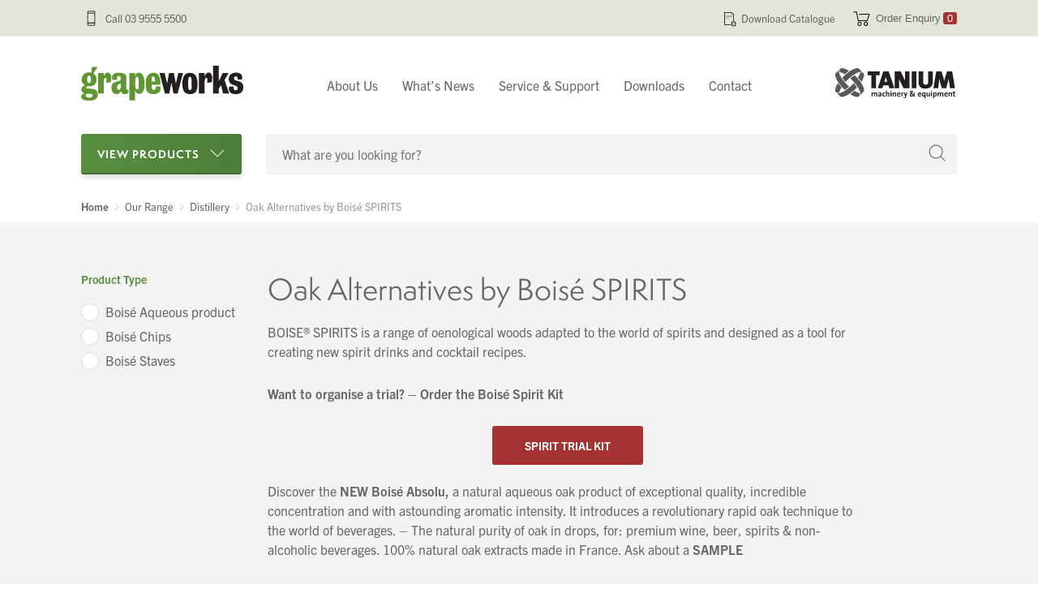

--- FILE ---
content_type: text/html; charset=UTF-8
request_url: https://grapeworks.com.au/our-range/brewery-distillery/oak-alternatives-copy/
body_size: 13705
content:
<!DOCTYPE html>
<html>
	<head>
		<meta charset="utf-8" />
<meta http-equiv="X-UA-Compatible" content="IE=edge">
<meta name="viewport" content="width=device-width, initial-scale=1.0, user-scalable=no, minimum-scale=1.0, maximum-scale=1.0">
<meta name="apple-mobile-web-app-capable" content="no" />
<meta name="author" content="o-a.com.au">
<meta name="format-detection" content="telephone=no">
<title>Oak Alternatives by Boisé SPIRITS - Grapeworks - Tanium MachineryGrapeworks &#8211; Tanium Machinery</title>

<link rel="apple-touch-icon" sizes="180x180" href="https://grapeworks.com.au/wp-content/themes/grapeworks/assets/favicons/apple-touch-icon.png">
<link rel="icon" type="image/png" sizes="32x32" href="https://grapeworks.com.au/wp-content/themes/grapeworks/assets/favicons/favicon-32x32.png">
<link rel="icon" type="image/png" sizes="16x16" href="https://grapeworks.com.au/wp-content/themes/grapeworks/assets/favicons/favicon-16x16.png">
<link rel="mask-icon" href="/safari-pinned-tab.svg" color="#5bbad5">
<meta name="msapplication-TileColor" content="#0d1f2c">
<meta name="theme-color" content="#0d1f2c">


<!-- Global site tag (gtag.js) - Google Analytics -->
<script async src="https://www.googletagmanager.com/gtag/js?id=G-EQLG1BQ905"></script>
<script>
  window.dataLayer = window.dataLayer || [];
  function gtag(){dataLayer.push(arguments);}
  gtag('js', new Date());

  gtag('config', 'G-EQLG1BQ905');
</script>

	<style>img:is([sizes="auto" i], [sizes^="auto," i]) { contain-intrinsic-size: 3000px 1500px }</style>
	
<!-- Search Engine Optimization by Rank Math - https://rankmath.com/ -->
<meta name="description" content="BOISE® SPIRITS is a range of oenological woods adapted to the world of spirits and designed as a tool for creating new spirit drinks and cocktail recipes."/>
<meta name="robots" content="follow, index, max-snippet:-1, max-video-preview:-1, max-image-preview:large"/>
<link rel="canonical" href="https://grapeworks.com.au/our-range/brewery-distillery/oak-alternatives-copy/" />
<meta property="og:locale" content="en_US" />
<meta property="og:type" content="article" />
<meta property="og:title" content="Oak Alternatives by Boisé SPIRITS - Grapeworks - Tanium Machinery" />
<meta property="og:description" content="BOISE® SPIRITS is a range of oenological woods adapted to the world of spirits and designed as a tool for creating new spirit drinks and cocktail recipes." />
<meta property="og:url" content="https://grapeworks.com.au/our-range/brewery-distillery/oak-alternatives-copy/" />
<meta property="og:site_name" content="Grapeworks - Tanium Machinery" />
<meta property="og:updated_time" content="2024-02-20T12:27:33+11:00" />
<meta property="og:image" content="https://grapeworks.com.au/wp-content/uploads/2023/04/boise_distillery-1200x700.jpg" />
<meta property="og:image:secure_url" content="https://grapeworks.com.au/wp-content/uploads/2023/04/boise_distillery-1200x700.jpg" />
<meta property="og:image:width" content="1024" />
<meta property="og:image:height" content="597" />
<meta property="og:image:alt" content="Oak Alternatives by Boisé SPIRITS" />
<meta property="og:image:type" content="image/jpeg" />
<meta property="article:published_time" content="2023-04-12T01:20:17+10:00" />
<meta property="article:modified_time" content="2024-02-20T12:27:33+11:00" />
<meta name="twitter:card" content="summary_large_image" />
<meta name="twitter:title" content="Oak Alternatives by Boisé SPIRITS - Grapeworks - Tanium Machinery" />
<meta name="twitter:description" content="BOISE® SPIRITS is a range of oenological woods adapted to the world of spirits and designed as a tool for creating new spirit drinks and cocktail recipes." />
<meta name="twitter:image" content="https://grapeworks.com.au/wp-content/uploads/2023/04/boise_distillery-1200x700.jpg" />
<meta name="twitter:label1" content="Time to read" />
<meta name="twitter:data1" content="Less than a minute" />
<script type="application/ld+json" class="rank-math-schema">{"@context":"https://schema.org","@graph":[{"@type":"Place","@id":"https://grapeworks.com.au/#place","address":{"@type":"PostalAddress","streetAddress":"71-75 Redwood Drive","addressLocality":"Dingley Village","addressRegion":"Victoria","postalCode":"3172","addressCountry":"Australia"}},{"@type":"Organization","@id":"https://grapeworks.com.au/#organization","name":"Grapeworks - Tanium Machinery","url":"https://grapeworks.com.au","address":{"@type":"PostalAddress","streetAddress":"71-75 Redwood Drive","addressLocality":"Dingley Village","addressRegion":"Victoria","postalCode":"3172","addressCountry":"Australia"},"logo":{"@type":"ImageObject","@id":"https://grapeworks.com.au/#logo","url":"https://grapeworks.com.au/wp-content/uploads/2021/03/grapeworks-logo.png","contentUrl":"https://grapeworks.com.au/wp-content/uploads/2021/03/grapeworks-logo.png","caption":"Grapeworks - Tanium Machinery","inLanguage":"en-US","width":"835","height":"182"},"contactPoint":[{"@type":"ContactPoint","telephone":"03 9555 5500","contactType":"customer support"}],"location":{"@id":"https://grapeworks.com.au/#place"}},{"@type":"WebSite","@id":"https://grapeworks.com.au/#website","url":"https://grapeworks.com.au","name":"Grapeworks - Tanium Machinery","publisher":{"@id":"https://grapeworks.com.au/#organization"},"inLanguage":"en-US"},{"@type":"ImageObject","@id":"https://grapeworks.com.au/wp-content/uploads/2023/04/boise_distillery.jpg","url":"https://grapeworks.com.au/wp-content/uploads/2023/04/boise_distillery.jpg","width":"2222","height":"1667","inLanguage":"en-US"},{"@type":"WebPage","@id":"https://grapeworks.com.au/our-range/brewery-distillery/oak-alternatives-copy/#webpage","url":"https://grapeworks.com.au/our-range/brewery-distillery/oak-alternatives-copy/","name":"Oak Alternatives by Bois\u00e9 SPIRITS - Grapeworks - Tanium Machinery","datePublished":"2023-04-12T01:20:17+10:00","dateModified":"2024-02-20T12:27:33+11:00","isPartOf":{"@id":"https://grapeworks.com.au/#website"},"primaryImageOfPage":{"@id":"https://grapeworks.com.au/wp-content/uploads/2023/04/boise_distillery.jpg"},"inLanguage":"en-US"},{"@type":"Person","@id":"https://grapeworks.com.au/author/kerryexell/","name":"Kerry Exell","url":"https://grapeworks.com.au/author/kerryexell/","image":{"@type":"ImageObject","@id":"https://secure.gravatar.com/avatar/ce7dd100366d6d7159a1c544bd6e15b44692766dac88a7972513f4b72681709a?s=96&amp;d=mm&amp;r=g","url":"https://secure.gravatar.com/avatar/ce7dd100366d6d7159a1c544bd6e15b44692766dac88a7972513f4b72681709a?s=96&amp;d=mm&amp;r=g","caption":"Kerry Exell","inLanguage":"en-US"},"worksFor":{"@id":"https://grapeworks.com.au/#organization"}},{"@type":"Article","headline":"Oak Alternatives by Bois\u00e9 SPIRITS - Grapeworks - Tanium Machinery","datePublished":"2023-04-12T01:20:17+10:00","dateModified":"2024-02-20T12:27:33+11:00","author":{"@id":"https://grapeworks.com.au/author/kerryexell/","name":"Kerry Exell"},"publisher":{"@id":"https://grapeworks.com.au/#organization"},"description":"BOISE\u00ae SPIRITS is a range of oenological woods adapted to the world of spirits and designed as a tool for creating new spirit drinks and cocktail recipes.","name":"Oak Alternatives by Bois\u00e9 SPIRITS - Grapeworks - Tanium Machinery","@id":"https://grapeworks.com.au/our-range/brewery-distillery/oak-alternatives-copy/#richSnippet","isPartOf":{"@id":"https://grapeworks.com.au/our-range/brewery-distillery/oak-alternatives-copy/#webpage"},"image":{"@id":"https://grapeworks.com.au/wp-content/uploads/2023/04/boise_distillery.jpg"},"inLanguage":"en-US","mainEntityOfPage":{"@id":"https://grapeworks.com.au/our-range/brewery-distillery/oak-alternatives-copy/#webpage"}}]}</script>
<!-- /Rank Math WordPress SEO plugin -->

<link rel='dns-prefetch' href='//cdnjs.cloudflare.com' />
<link rel='dns-prefetch' href='//unpkg.com' />
<script type="text/javascript">
/* <![CDATA[ */
window._wpemojiSettings = {"baseUrl":"https:\/\/s.w.org\/images\/core\/emoji\/16.0.1\/72x72\/","ext":".png","svgUrl":"https:\/\/s.w.org\/images\/core\/emoji\/16.0.1\/svg\/","svgExt":".svg","source":{"concatemoji":"https:\/\/grapeworks.com.au\/wp-includes\/js\/wp-emoji-release.min.js?ver=6.8.3"}};
/*! This file is auto-generated */
!function(s,n){var o,i,e;function c(e){try{var t={supportTests:e,timestamp:(new Date).valueOf()};sessionStorage.setItem(o,JSON.stringify(t))}catch(e){}}function p(e,t,n){e.clearRect(0,0,e.canvas.width,e.canvas.height),e.fillText(t,0,0);var t=new Uint32Array(e.getImageData(0,0,e.canvas.width,e.canvas.height).data),a=(e.clearRect(0,0,e.canvas.width,e.canvas.height),e.fillText(n,0,0),new Uint32Array(e.getImageData(0,0,e.canvas.width,e.canvas.height).data));return t.every(function(e,t){return e===a[t]})}function u(e,t){e.clearRect(0,0,e.canvas.width,e.canvas.height),e.fillText(t,0,0);for(var n=e.getImageData(16,16,1,1),a=0;a<n.data.length;a++)if(0!==n.data[a])return!1;return!0}function f(e,t,n,a){switch(t){case"flag":return n(e,"\ud83c\udff3\ufe0f\u200d\u26a7\ufe0f","\ud83c\udff3\ufe0f\u200b\u26a7\ufe0f")?!1:!n(e,"\ud83c\udde8\ud83c\uddf6","\ud83c\udde8\u200b\ud83c\uddf6")&&!n(e,"\ud83c\udff4\udb40\udc67\udb40\udc62\udb40\udc65\udb40\udc6e\udb40\udc67\udb40\udc7f","\ud83c\udff4\u200b\udb40\udc67\u200b\udb40\udc62\u200b\udb40\udc65\u200b\udb40\udc6e\u200b\udb40\udc67\u200b\udb40\udc7f");case"emoji":return!a(e,"\ud83e\udedf")}return!1}function g(e,t,n,a){var r="undefined"!=typeof WorkerGlobalScope&&self instanceof WorkerGlobalScope?new OffscreenCanvas(300,150):s.createElement("canvas"),o=r.getContext("2d",{willReadFrequently:!0}),i=(o.textBaseline="top",o.font="600 32px Arial",{});return e.forEach(function(e){i[e]=t(o,e,n,a)}),i}function t(e){var t=s.createElement("script");t.src=e,t.defer=!0,s.head.appendChild(t)}"undefined"!=typeof Promise&&(o="wpEmojiSettingsSupports",i=["flag","emoji"],n.supports={everything:!0,everythingExceptFlag:!0},e=new Promise(function(e){s.addEventListener("DOMContentLoaded",e,{once:!0})}),new Promise(function(t){var n=function(){try{var e=JSON.parse(sessionStorage.getItem(o));if("object"==typeof e&&"number"==typeof e.timestamp&&(new Date).valueOf()<e.timestamp+604800&&"object"==typeof e.supportTests)return e.supportTests}catch(e){}return null}();if(!n){if("undefined"!=typeof Worker&&"undefined"!=typeof OffscreenCanvas&&"undefined"!=typeof URL&&URL.createObjectURL&&"undefined"!=typeof Blob)try{var e="postMessage("+g.toString()+"("+[JSON.stringify(i),f.toString(),p.toString(),u.toString()].join(",")+"));",a=new Blob([e],{type:"text/javascript"}),r=new Worker(URL.createObjectURL(a),{name:"wpTestEmojiSupports"});return void(r.onmessage=function(e){c(n=e.data),r.terminate(),t(n)})}catch(e){}c(n=g(i,f,p,u))}t(n)}).then(function(e){for(var t in e)n.supports[t]=e[t],n.supports.everything=n.supports.everything&&n.supports[t],"flag"!==t&&(n.supports.everythingExceptFlag=n.supports.everythingExceptFlag&&n.supports[t]);n.supports.everythingExceptFlag=n.supports.everythingExceptFlag&&!n.supports.flag,n.DOMReady=!1,n.readyCallback=function(){n.DOMReady=!0}}).then(function(){return e}).then(function(){var e;n.supports.everything||(n.readyCallback(),(e=n.source||{}).concatemoji?t(e.concatemoji):e.wpemoji&&e.twemoji&&(t(e.twemoji),t(e.wpemoji)))}))}((window,document),window._wpemojiSettings);
/* ]]> */
</script>

<style id='wp-emoji-styles-inline-css' type='text/css'>

	img.wp-smiley, img.emoji {
		display: inline !important;
		border: none !important;
		box-shadow: none !important;
		height: 1em !important;
		width: 1em !important;
		margin: 0 0.07em !important;
		vertical-align: -0.1em !important;
		background: none !important;
		padding: 0 !important;
	}
</style>
<link rel='stylesheet' id='wp-block-library-css' href='https://grapeworks.com.au/wp-includes/css/dist/block-library/style.min.css?ver=6.8.3' type='text/css' media='all' />
<style id='classic-theme-styles-inline-css' type='text/css'>
/*! This file is auto-generated */
.wp-block-button__link{color:#fff;background-color:#32373c;border-radius:9999px;box-shadow:none;text-decoration:none;padding:calc(.667em + 2px) calc(1.333em + 2px);font-size:1.125em}.wp-block-file__button{background:#32373c;color:#fff;text-decoration:none}
</style>
<link rel='stylesheet' id='o-a-blocks-style-css' href='https://grapeworks.com.au/wp-content/plugins/grapeworks/build/css/blocks.css?ver=665647877b1d49b32930' type='text/css' media='all' />
<style id='global-styles-inline-css' type='text/css'>
:root{--wp--preset--aspect-ratio--square: 1;--wp--preset--aspect-ratio--4-3: 4/3;--wp--preset--aspect-ratio--3-4: 3/4;--wp--preset--aspect-ratio--3-2: 3/2;--wp--preset--aspect-ratio--2-3: 2/3;--wp--preset--aspect-ratio--16-9: 16/9;--wp--preset--aspect-ratio--9-16: 9/16;--wp--preset--color--black: #000000;--wp--preset--color--cyan-bluish-gray: #abb8c3;--wp--preset--color--white: #ffffff;--wp--preset--color--pale-pink: #f78da7;--wp--preset--color--vivid-red: #cf2e2e;--wp--preset--color--luminous-vivid-orange: #ff6900;--wp--preset--color--luminous-vivid-amber: #fcb900;--wp--preset--color--light-green-cyan: #7bdcb5;--wp--preset--color--vivid-green-cyan: #00d084;--wp--preset--color--pale-cyan-blue: #8ed1fc;--wp--preset--color--vivid-cyan-blue: #0693e3;--wp--preset--color--vivid-purple: #9b51e0;--wp--preset--color--light-gray: #f5f5f5;--wp--preset--color--medium-gray: #999;--wp--preset--color--dark-gray: #333;--wp--preset--color--green: #588F40;--wp--preset--gradient--vivid-cyan-blue-to-vivid-purple: linear-gradient(135deg,rgba(6,147,227,1) 0%,rgb(155,81,224) 100%);--wp--preset--gradient--light-green-cyan-to-vivid-green-cyan: linear-gradient(135deg,rgb(122,220,180) 0%,rgb(0,208,130) 100%);--wp--preset--gradient--luminous-vivid-amber-to-luminous-vivid-orange: linear-gradient(135deg,rgba(252,185,0,1) 0%,rgba(255,105,0,1) 100%);--wp--preset--gradient--luminous-vivid-orange-to-vivid-red: linear-gradient(135deg,rgba(255,105,0,1) 0%,rgb(207,46,46) 100%);--wp--preset--gradient--very-light-gray-to-cyan-bluish-gray: linear-gradient(135deg,rgb(238,238,238) 0%,rgb(169,184,195) 100%);--wp--preset--gradient--cool-to-warm-spectrum: linear-gradient(135deg,rgb(74,234,220) 0%,rgb(151,120,209) 20%,rgb(207,42,186) 40%,rgb(238,44,130) 60%,rgb(251,105,98) 80%,rgb(254,248,76) 100%);--wp--preset--gradient--blush-light-purple: linear-gradient(135deg,rgb(255,206,236) 0%,rgb(152,150,240) 100%);--wp--preset--gradient--blush-bordeaux: linear-gradient(135deg,rgb(254,205,165) 0%,rgb(254,45,45) 50%,rgb(107,0,62) 100%);--wp--preset--gradient--luminous-dusk: linear-gradient(135deg,rgb(255,203,112) 0%,rgb(199,81,192) 50%,rgb(65,88,208) 100%);--wp--preset--gradient--pale-ocean: linear-gradient(135deg,rgb(255,245,203) 0%,rgb(182,227,212) 50%,rgb(51,167,181) 100%);--wp--preset--gradient--electric-grass: linear-gradient(135deg,rgb(202,248,128) 0%,rgb(113,206,126) 100%);--wp--preset--gradient--midnight: linear-gradient(135deg,rgb(2,3,129) 0%,rgb(40,116,252) 100%);--wp--preset--font-size--small: 13px;--wp--preset--font-size--medium: 20px;--wp--preset--font-size--large: 36px;--wp--preset--font-size--x-large: 42px;--wp--preset--spacing--20: 0.44rem;--wp--preset--spacing--30: 0.67rem;--wp--preset--spacing--40: 1rem;--wp--preset--spacing--50: 1.5rem;--wp--preset--spacing--60: 2.25rem;--wp--preset--spacing--70: 3.38rem;--wp--preset--spacing--80: 5.06rem;--wp--preset--shadow--natural: 6px 6px 9px rgba(0, 0, 0, 0.2);--wp--preset--shadow--deep: 12px 12px 50px rgba(0, 0, 0, 0.4);--wp--preset--shadow--sharp: 6px 6px 0px rgba(0, 0, 0, 0.2);--wp--preset--shadow--outlined: 6px 6px 0px -3px rgba(255, 255, 255, 1), 6px 6px rgba(0, 0, 0, 1);--wp--preset--shadow--crisp: 6px 6px 0px rgba(0, 0, 0, 1);}:where(.is-layout-flex){gap: 0.5em;}:where(.is-layout-grid){gap: 0.5em;}body .is-layout-flex{display: flex;}.is-layout-flex{flex-wrap: wrap;align-items: center;}.is-layout-flex > :is(*, div){margin: 0;}body .is-layout-grid{display: grid;}.is-layout-grid > :is(*, div){margin: 0;}:where(.wp-block-columns.is-layout-flex){gap: 2em;}:where(.wp-block-columns.is-layout-grid){gap: 2em;}:where(.wp-block-post-template.is-layout-flex){gap: 1.25em;}:where(.wp-block-post-template.is-layout-grid){gap: 1.25em;}.has-black-color{color: var(--wp--preset--color--black) !important;}.has-cyan-bluish-gray-color{color: var(--wp--preset--color--cyan-bluish-gray) !important;}.has-white-color{color: var(--wp--preset--color--white) !important;}.has-pale-pink-color{color: var(--wp--preset--color--pale-pink) !important;}.has-vivid-red-color{color: var(--wp--preset--color--vivid-red) !important;}.has-luminous-vivid-orange-color{color: var(--wp--preset--color--luminous-vivid-orange) !important;}.has-luminous-vivid-amber-color{color: var(--wp--preset--color--luminous-vivid-amber) !important;}.has-light-green-cyan-color{color: var(--wp--preset--color--light-green-cyan) !important;}.has-vivid-green-cyan-color{color: var(--wp--preset--color--vivid-green-cyan) !important;}.has-pale-cyan-blue-color{color: var(--wp--preset--color--pale-cyan-blue) !important;}.has-vivid-cyan-blue-color{color: var(--wp--preset--color--vivid-cyan-blue) !important;}.has-vivid-purple-color{color: var(--wp--preset--color--vivid-purple) !important;}.has-black-background-color{background-color: var(--wp--preset--color--black) !important;}.has-cyan-bluish-gray-background-color{background-color: var(--wp--preset--color--cyan-bluish-gray) !important;}.has-white-background-color{background-color: var(--wp--preset--color--white) !important;}.has-pale-pink-background-color{background-color: var(--wp--preset--color--pale-pink) !important;}.has-vivid-red-background-color{background-color: var(--wp--preset--color--vivid-red) !important;}.has-luminous-vivid-orange-background-color{background-color: var(--wp--preset--color--luminous-vivid-orange) !important;}.has-luminous-vivid-amber-background-color{background-color: var(--wp--preset--color--luminous-vivid-amber) !important;}.has-light-green-cyan-background-color{background-color: var(--wp--preset--color--light-green-cyan) !important;}.has-vivid-green-cyan-background-color{background-color: var(--wp--preset--color--vivid-green-cyan) !important;}.has-pale-cyan-blue-background-color{background-color: var(--wp--preset--color--pale-cyan-blue) !important;}.has-vivid-cyan-blue-background-color{background-color: var(--wp--preset--color--vivid-cyan-blue) !important;}.has-vivid-purple-background-color{background-color: var(--wp--preset--color--vivid-purple) !important;}.has-black-border-color{border-color: var(--wp--preset--color--black) !important;}.has-cyan-bluish-gray-border-color{border-color: var(--wp--preset--color--cyan-bluish-gray) !important;}.has-white-border-color{border-color: var(--wp--preset--color--white) !important;}.has-pale-pink-border-color{border-color: var(--wp--preset--color--pale-pink) !important;}.has-vivid-red-border-color{border-color: var(--wp--preset--color--vivid-red) !important;}.has-luminous-vivid-orange-border-color{border-color: var(--wp--preset--color--luminous-vivid-orange) !important;}.has-luminous-vivid-amber-border-color{border-color: var(--wp--preset--color--luminous-vivid-amber) !important;}.has-light-green-cyan-border-color{border-color: var(--wp--preset--color--light-green-cyan) !important;}.has-vivid-green-cyan-border-color{border-color: var(--wp--preset--color--vivid-green-cyan) !important;}.has-pale-cyan-blue-border-color{border-color: var(--wp--preset--color--pale-cyan-blue) !important;}.has-vivid-cyan-blue-border-color{border-color: var(--wp--preset--color--vivid-cyan-blue) !important;}.has-vivid-purple-border-color{border-color: var(--wp--preset--color--vivid-purple) !important;}.has-vivid-cyan-blue-to-vivid-purple-gradient-background{background: var(--wp--preset--gradient--vivid-cyan-blue-to-vivid-purple) !important;}.has-light-green-cyan-to-vivid-green-cyan-gradient-background{background: var(--wp--preset--gradient--light-green-cyan-to-vivid-green-cyan) !important;}.has-luminous-vivid-amber-to-luminous-vivid-orange-gradient-background{background: var(--wp--preset--gradient--luminous-vivid-amber-to-luminous-vivid-orange) !important;}.has-luminous-vivid-orange-to-vivid-red-gradient-background{background: var(--wp--preset--gradient--luminous-vivid-orange-to-vivid-red) !important;}.has-very-light-gray-to-cyan-bluish-gray-gradient-background{background: var(--wp--preset--gradient--very-light-gray-to-cyan-bluish-gray) !important;}.has-cool-to-warm-spectrum-gradient-background{background: var(--wp--preset--gradient--cool-to-warm-spectrum) !important;}.has-blush-light-purple-gradient-background{background: var(--wp--preset--gradient--blush-light-purple) !important;}.has-blush-bordeaux-gradient-background{background: var(--wp--preset--gradient--blush-bordeaux) !important;}.has-luminous-dusk-gradient-background{background: var(--wp--preset--gradient--luminous-dusk) !important;}.has-pale-ocean-gradient-background{background: var(--wp--preset--gradient--pale-ocean) !important;}.has-electric-grass-gradient-background{background: var(--wp--preset--gradient--electric-grass) !important;}.has-midnight-gradient-background{background: var(--wp--preset--gradient--midnight) !important;}.has-small-font-size{font-size: var(--wp--preset--font-size--small) !important;}.has-medium-font-size{font-size: var(--wp--preset--font-size--medium) !important;}.has-large-font-size{font-size: var(--wp--preset--font-size--large) !important;}.has-x-large-font-size{font-size: var(--wp--preset--font-size--x-large) !important;}
:where(.wp-block-post-template.is-layout-flex){gap: 1.25em;}:where(.wp-block-post-template.is-layout-grid){gap: 1.25em;}
:where(.wp-block-columns.is-layout-flex){gap: 2em;}:where(.wp-block-columns.is-layout-grid){gap: 2em;}
:root :where(.wp-block-pullquote){font-size: 1.5em;line-height: 1.6;}
</style>
<link rel='stylesheet' id='main-css' href='https://grapeworks.com.au/wp-content/themes/grapeworks/assets/css/main.css?ver=18-12-2025-1' type='text/css' media='all' />
<link rel='stylesheet' id='fancybox-css' href='https://cdnjs.cloudflare.com/ajax/libs/fancybox/3.5.7/jquery.fancybox.min.css?ver=21-06-2022' type='text/css' media='all' />
<link rel='stylesheet' id='swiper-css' href='https://unpkg.com/swiper@6.8.4/swiper-bundle.min.css?ver=21-06-2022' type='text/css' media='all' />
<script type="text/javascript" src="https://grapeworks.com.au/wp-includes/js/jquery/jquery.min.js?ver=3.7.1" id="jquery-core-js"></script>
<script type="text/javascript" src="https://grapeworks.com.au/wp-includes/js/jquery/jquery-migrate.min.js?ver=3.4.1" id="jquery-migrate-js"></script>
<link rel="https://api.w.org/" href="https://grapeworks.com.au/wp-json/" /><link rel="alternate" title="JSON" type="application/json" href="https://grapeworks.com.au/wp-json/wp/v2/pages/4631" /><link rel="EditURI" type="application/rsd+xml" title="RSD" href="https://grapeworks.com.au/xmlrpc.php?rsd" />
<meta name="generator" content="WordPress 6.8.3" />
<link rel='shortlink' href='https://grapeworks.com.au/?p=4631' />
<link rel="alternate" title="oEmbed (JSON)" type="application/json+oembed" href="https://grapeworks.com.au/wp-json/oembed/1.0/embed?url=https%3A%2F%2Fgrapeworks.com.au%2Four-range%2Fbrewery-distillery%2Foak-alternatives-copy%2F" />
<link rel="alternate" title="oEmbed (XML)" type="text/xml+oembed" href="https://grapeworks.com.au/wp-json/oembed/1.0/embed?url=https%3A%2F%2Fgrapeworks.com.au%2Four-range%2Fbrewery-distillery%2Foak-alternatives-copy%2F&#038;format=xml" />
<!-- Global site tag (gtag.js) - Google Ads: 337472287 -->
<script async src="https://www.googletagmanager.com/gtag/js?id=AW-337472287"></script>
<script>
  window.dataLayer = window.dataLayer || [];
  function gtag(){dataLayer.push(arguments);}
  gtag('js', new Date());

  gtag('config', 'AW-337472287');
</script>	</head>

	<body class="body--large">

		
<header id="header">
    
    <div class="menu-overlay"></div>

    <div class="header__utility">
        <div class="container">
            <a class="header__phone" href="tel:+61395555500">Call 03 9555 5500</a>
            <a class="header__catalogue" href="/downloads/"><svg xmlns="http://www.w3.org/2000/svg" viewBox="0 0 100 100"><path d="M68.07,31H31.22a.75.75,0,0,1,0-1.5H68.07a.75.75,0,0,1,0,1.5Z"/><path d="M68.07,40.07H31.22a.75.75,0,1,1,0-1.5H68.07a.75.75,0,0,1,0,1.5Z"/><path d="M50.46,49.17H31.22a.75.75,0,0,1,0-1.5H50.46a.75.75,0,0,1,0,1.5Z"/><path d="M60.08,86H24V14H63.32L76,26.62V63.5a20.19,20.19,0,0,1,2.07-.12,17.56,17.56,0,0,1,1.93.1V25L65,10H20V90H61.52A18.33,18.33,0,0,1,60.08,86Z"/><path d="M78.06,70.84a11,11,0,1,1-11,11,11,11,0,0,1,11-11m0-4a15,15,0,1,0,15,15,15,15,0,0,0-15-15Z"/><path d="M78,85.77a.92.92,0,0,1-.6-.22l-5.8-5.79a.75.75,0,0,1,0-1.06.74.74,0,0,1,1.06,0L78,84l5.3-5.3a.75.75,0,0,1,1.06,1.06l-5.79,5.79A.75.75,0,0,1,78,85.77Z"/></svg> Download Catalogue</a>
            <button class="header__order" href="Order Enquiry">Order Enquiry <span>2</span></button>
            <div class="enquiry-cart">
	<div id="enquiry-cart-list" class="enquiry-cart__contents"></div>
	<div class="enquiry-cart__actions">
		<button class="enquiry-cart__close"><em>Continue Browsing</em><span>Close</span></button>
		<button class="enquiry-cart__clear">Clear Cart</button>
		<a href="/enquiry" class="enquiry-cart__send btn">Send Enquiry</a>
	</div>
</div>

        </div>
    </div>

    <div class="header__main">
        <div class="container">
            <a class="header__grapeworks" href="/"><img src="https://grapeworks.com.au/wp-content/themes/grapeworks/assets/images/logos/grapeworks-logo.svg" alt=""></a>
            <ul id="menu-main-menu" class="header__main--links"><li id="menu-item-115" class="menu-item menu-item-type-post_type menu-item-object-page menu-item-115"><a href="https://grapeworks.com.au/about-us/">About Us</a></li>
<li id="menu-item-116" class="menu-item menu-item-type-custom menu-item-object-custom menu-item-116"><a href="/news">What&#8217;s News</a></li>
<li id="menu-item-113" class="menu-item menu-item-type-post_type menu-item-object-page menu-item-113"><a href="https://grapeworks.com.au/service-support/">Service &#038; Support</a></li>
<li id="menu-item-112" class="menu-item menu-item-type-post_type menu-item-object-page menu-item-112"><a href="https://grapeworks.com.au/downloads/">Downloads</a></li>
<li id="menu-item-114" class="menu-item menu-item-type-post_type menu-item-object-page menu-item-114"><a href="https://grapeworks.com.au/contact/">Contact</a></li>
</ul>            <a class="header__tanium" href="/"><img src="https://grapeworks.com.au/wp-content/themes/grapeworks/assets/images/logos/tanium-logo.svg" alt=""></a>
            <button class="cart-button"><svg xmlns="http://www.w3.org/2000/svg" viewBox="0 0 100 100"><path d="M33.41,64.05a2,2,0,0,1-2-1.6L22.91,20.66l-10.85.1h0a2,2,0,0,1,0-4l12.49-.11h0a2,2,0,0,1,2,1.6L35,60l40.67-.37L85.2,32.19l-46.7.41h0a2,2,0,0,1,0-4L88,28.16a2,2,0,0,1,1.9,2.65L79,62.31a2,2,0,0,1-1.88,1.35l-43.73.39Z"/><path d="M39.68,88a10.26,10.26,0,0,1-7.32-17.45A10.26,10.26,0,1,1,39.77,88Zm0-16.52h-.06a6.27,6.27,0,0,0-6.21,6.31A6.28,6.28,0,0,0,39.68,84h.06a6.26,6.26,0,0,0-.05-12.52Z"/><path d="M70.76,88A10.27,10.27,0,0,1,60.51,77.87,10.26,10.26,0,0,1,70.67,67.52h.1A10.26,10.26,0,0,1,81,77.69h0A10.27,10.27,0,0,1,70.86,88Zm0-16.52h-.06A6.26,6.26,0,0,0,70.76,84h.06A6.27,6.27,0,0,0,77,77.72h0a6.25,6.25,0,0,0-6.25-6.2Z"/></svg></button>
            <button class="menu-button"><span></span></button>
        </div>
    </div>

    <div class="header__menu">
        <div class="container">
            <button class="products-menu-button">View Products</button>
            <form class="header__search-form" action="#">
                <input class="header__search" type="text" placeholder="What are you looking for?"></input>
                <button class="products-search-button" type="submit"><svg xmlns="http://www.w3.org/2000/svg" viewBox="0 0 100 100"><path d="M90.15,86.62,69.88,66.36a34,34,0,1,0-2.83,2.82L87.32,89.45a2,2,0,0,0,1.42.59,2,2,0,0,0,1.41-3.42ZM14.85,43.94A29.79,29.79,0,1,1,44.63,73.72,29.82,29.82,0,0,1,14.85,43.94Z"/></svg></button>
            </form>
         </div>
    </div>

    <nav id="menu" class="container menu--secondary">
    <div class="menu__wrapper">
        <ul id="menu-collections" class="menu__primary"><li class="menu-title"><h3>Categories</h3></li><li class='icon-ingredients menu-item menu-item-type-post_type menu-item-object-page menu-item-has-children'><a href="https://grapeworks.com.au/our-range/oenological-products/">Oenological Products</a>
<ul class="sub-menu"><li class='menu-title'><h3>Oenological Products</h3></li><li class='menu-view-all'><a href='https://grapeworks.com.au/our-range/oenological-products/'>View All Oenological Products</a></li>
<li class=' menu-item menu-item-type-post_type menu-item-object-page menu-item-has-children'><a href="https://grapeworks.com.au/our-range/oenological-products/wine-fermentation/">Wine Fermentation</a>
	<ul class="sub-menu"><li class='menu-title'><h3>Wine Fermentation</h3></li><li class='menu-view-all'><a href='https://grapeworks.com.au/our-range/oenological-products/wine-fermentation/'>View All Wine Fermentation</a></li>
<li class=' menu-item menu-item-type-post_type menu-item-object-page'><a href="https://grapeworks.com.au/our-range/oenological-products/wine-fermentation/yeasts/">Yeasts</a></li>
<li class=' menu-item menu-item-type-post_type menu-item-object-page'><a href="https://grapeworks.com.au/our-range/oenological-products/wine-fermentation/nutrients/">Nutrients</a></li>
<li class=' menu-item menu-item-type-post_type menu-item-object-page'><a href="https://grapeworks.com.au/our-range/oenological-products/wine-fermentation/enzymes/">Enzymes</a></li>
<li class=' menu-item menu-item-type-post_type menu-item-object-page'><a href="https://grapeworks.com.au/our-range/oenological-products/wine-fermentation/fining-of-musts/">Fining of musts</a></li>
<li class=' menu-item menu-item-type-post_type menu-item-object-page'><a href="https://grapeworks.com.au/our-range/oenological-products/wine-fermentation/similioak/">Similioak</a></li>
<li class=' menu-item menu-item-type-post_type menu-item-object-page'><a href="https://grapeworks.com.au/our-range/oenological-products/wine-fermentation/tannins/">Tannins</a></li>
<li class=' menu-item menu-item-type-post_type menu-item-object-page'><a href="https://grapeworks.com.au/our-range/oenological-products/wine-fermentation/bacteria/">Bacteria</a></li>
<li class=' menu-item menu-item-type-post_type menu-item-object-page'><a href="https://grapeworks.com.au/our-range/oenological-products/wine-fermentation/kts-range/">KTS Range (Chitosan based products)</a></li>
	</ul>
</li>
<li class=' menu-item menu-item-type-post_type menu-item-object-page menu-item-has-children'><a href="https://grapeworks.com.au/our-range/oenological-products/wine-maturation/">Wine Maturation</a>
	<ul class="sub-menu"><li class='menu-title'><h3>Wine Maturation</h3></li><li class='menu-view-all'><a href='https://grapeworks.com.au/our-range/oenological-products/wine-maturation/'>View All Wine Maturation</a></li>
<li class=' menu-item menu-item-type-post_type menu-item-object-page'><a href="https://grapeworks.com.au/our-range/oenological-products/wine-fermentation/yeasts/">Yeasts</a></li>
<li class=' menu-item menu-item-type-post_type menu-item-object-page'><a href="https://grapeworks.com.au/our-range/oenological-products/wine-fermentation/enzymes/">Enzymes</a></li>
<li class=' menu-item menu-item-type-post_type menu-item-object-page'><a href="https://grapeworks.com.au/our-range/oenological-products/wine-fermentation/tannins/">Tannins</a></li>
<li class=' menu-item menu-item-type-post_type menu-item-object-page'><a href="https://grapeworks.com.au/our-range/oenological-products/wine-fermentation/kts-range/">KTS Range (Chitosan based products)</a></li>
<li class=' menu-item menu-item-type-post_type menu-item-object-page'><a href="https://grapeworks.com.au/our-range/oenological-products/wine-maturation/fining-of-wines/">Fining of Wines</a></li>
	</ul>
</li>
<li class=' menu-item menu-item-type-post_type menu-item-object-page'><a href="https://grapeworks.com.au/our-range/cellar/testing-equipment/wine-analysis/">Wine Analysis</a></li>
<li class=' menu-item menu-item-type-post_type menu-item-object-page'><a href="https://grapeworks.com.au/our-range/oenological-products/sparkling-traditional-method/">Sparkling – Traditional Method</a></li>
<li class=' menu-item menu-item-type-post_type menu-item-object-page'><a href="https://grapeworks.com.au/our-range/oenological-products/sparkling-charmet-method/">Sparkling – Charmat Method</a></li>
<li class=' menu-item menu-item-type-post_type menu-item-object-page'><a href="https://grapeworks.com.au/our-range/oenological-products/stabilising-agent/">Stabilising Agent (Bentonite, CMC, KPA)</a></li>
<li class=' menu-item menu-item-type-post_type menu-item-object-page'><a href="https://grapeworks.com.au/our-range/oenological-products/acid-adjustment/">Acid Adjustment, Sulphur &#038; Other</a></li>
</ul>
</li>
<li class='icon-cellar menu-item menu-item-type-post_type menu-item-object-page menu-item-has-children'><a href="https://grapeworks.com.au/our-range/cellar/">Cellar Items</a>
<ul class="sub-menu"><li class='menu-title'><h3>Cellar Items</h3></li><li class='menu-view-all'><a href='https://grapeworks.com.au/our-range/cellar/'>View All Cellar Items</a></li>
<li class=' menu-item menu-item-type-post_type menu-item-object-page'><a href="https://grapeworks.com.au/our-range/cellar/gamba-barrel-range/">Gamba Barrel Range</a></li>
<li class=' menu-item menu-item-type-post_type menu-item-object-page'><a href="https://grapeworks.com.au/our-range/cellar/tonnellerie-bordelaise-range/">Tonnellerie Bordelaise Barrel Range</a></li>
<li class=' menu-item menu-item-type-post_type menu-item-object-page'><a href="https://grapeworks.com.au/our-range/cellar/oak-alternatives/">Oak Alternatives by Boisé</a></li>
<li class=' menu-item menu-item-type-post_type menu-item-object-page'><a href="https://grapeworks.com.au/our-range/cellar/tanks/">Tanks &#038; Accessories</a></li>
<li class=' menu-item menu-item-type-post_type menu-item-object-page menu-item-has-children'><a href="https://grapeworks.com.au/our-range/cellar/tanks-storage/">Storage solutions</a>
	<ul class="sub-menu"><li class='menu-title'><h3>Storage solutions</h3></li><li class='menu-view-all'><a href='https://grapeworks.com.au/our-range/cellar/tanks-storage/'>View All Storage solutions</a></li>
<li class=' menu-item menu-item-type-post_type menu-item-object-page'><a href="https://grapeworks.com.au/our-range/cellar/tanks-storage/bins/">Bins, fermenters &#038; IBCs</a></li>
<li class=' menu-item menu-item-type-post_type menu-item-object-page'><a href="https://grapeworks.com.au/our-range/cellar/tanks-storage/covers/">Covers</a></li>
<li class=' menu-item menu-item-type-post_type menu-item-object-page'><a href="https://grapeworks.com.au/our-range/cellar/tanks-storage/cellastac/">Cellastac</a></li>
	</ul>
</li>
<li class=' menu-item menu-item-type-post_type menu-item-object-page menu-item-has-children'><a href="https://grapeworks.com.au/our-range/cellar/cleaning/">Cleaning</a>
	<ul class="sub-menu"><li class='menu-title'><h3>Cleaning</h3></li><li class='menu-view-all'><a href='https://grapeworks.com.au/our-range/cellar/cleaning/'>View All Cleaning</a></li>
<li class=' menu-item menu-item-type-post_type menu-item-object-page'><a href="https://grapeworks.com.au/our-range/cellar/cleaning/steamer/">Steamer</a></li>
<li class=' menu-item menu-item-type-post_type menu-item-object-page'><a href="https://grapeworks.com.au/our-range/cellar/cleaning/cleaning-chemicals/">Cleaning Chemicals</a></li>
	</ul>
</li>
<li class=' menu-item menu-item-type-post_type menu-item-object-page menu-item-has-children'><a href="https://grapeworks.com.au/our-range/cellar/other-winery-equipment/">Other Winery Equipment</a>
	<ul class="sub-menu"><li class='menu-title'><h3>Other Winery Equipment</h3></li><li class='menu-view-all'><a href='https://grapeworks.com.au/our-range/cellar/other-winery-equipment/'>View All Other Winery Equipment</a></li>
<li class=' menu-item menu-item-type-post_type menu-item-object-page'><a href="https://grapeworks.com.au/our-range/cellar/other-winery-equipment/tools/">Tools and cellar items</a></li>
<li class=' menu-item menu-item-type-post_type menu-item-object-page'><a href="https://grapeworks.com.au/our-range/cellar/other-winery-equipment/bungs/">Bungs</a></li>
<li class=' menu-item menu-item-type-post_type menu-item-object-page'><a href="https://grapeworks.com.au/our-range/cellar/other-winery-equipment/fittings/">Fittings &#038; Suction Hose</a></li>
	</ul>
</li>
<li class=' menu-item menu-item-type-post_type menu-item-object-page'><a href="https://grapeworks.com.au/our-range/cellar/chillers/">Chillers</a></li>
<li class=' menu-item menu-item-type-post_type menu-item-object-page'><a href="https://grapeworks.com.au/our-range/cellar/testing-equipment/">Testing Equipment</a></li>
</ul>
</li>
<li class='icon-processing menu-item menu-item-type-post_type menu-item-object-page menu-item-has-children'><a href="https://grapeworks.com.au/our-range/processing-equipment/">Processing Equipment</a>
<ul class="sub-menu"><li class='menu-title'><h3>Processing Equipment</h3></li><li class='menu-view-all'><a href='https://grapeworks.com.au/our-range/processing-equipment/'>View All Processing Equipment</a></li>
<li class=' menu-item menu-item-type-post_type menu-item-object-page menu-item-has-children'><a href="https://grapeworks.com.au/our-range/processing-equipment/europress/">Europress</a>
	<ul class="sub-menu"><li class='menu-title'><h3>Europress</h3></li><li class='menu-view-all'><a href='https://grapeworks.com.au/our-range/processing-equipment/europress/'>View All Europress</a></li>
<li class=' menu-item menu-item-type-post_type menu-item-object-page'><a href="https://grapeworks.com.au/our-range/processing-equipment/europress/europress-ep-range/">Europress EP Range</a></li>
<li class=' menu-item menu-item-type-post_type menu-item-object-page'><a href="https://grapeworks.com.au/our-range/processing-equipment/europress/europress-eq-range/">Europress EQ Range</a></li>
<li class=' menu-item menu-item-type-post_type menu-item-object-page'><a href="https://grapeworks.com.au/our-range/processing-equipment/europress/europress-large-scale-range/">Europress P, T &#038; S Large-scale Range</a></li>
<li class=' menu-item menu-item-type-post_type menu-item-object-page'><a href="https://grapeworks.com.au/our-range/processing-equipment/europress/europress-pts-range/">Europress P &#038; T Range</a></li>
	</ul>
</li>
<li class=' menu-item menu-item-type-post_type menu-item-object-page'><a href="https://grapeworks.com.au/our-range/processing-equipment/crushpad-equipment/">Crushpad Equipment</a></li>
<li class=' menu-item menu-item-type-post_type menu-item-object-page'><a href="https://grapeworks.com.au/our-range/processing-equipment/pumps/">Pumps</a></li>
<li class=' menu-item menu-item-type-post_type menu-item-object-page'><a href="https://grapeworks.com.au/our-range/processing-equipment/small-processing-equipment/">Other Processing Equipment</a></li>
</ul>
</li>
<li class='icon-bottling menu-item menu-item-type-post_type menu-item-object-page menu-item-has-children'><a href="https://grapeworks.com.au/our-range/bottling-labelling/">Bottling &#038; Labelling</a>
<ul class="sub-menu"><li class='menu-title'><h3>Bottling &#038; Labelling</h3></li><li class='menu-view-all'><a href='https://grapeworks.com.au/our-range/bottling-labelling/'>View All Bottling &#038; Labelling</a></li>
<li class=' menu-item menu-item-type-post_type menu-item-object-page'><a href="https://grapeworks.com.au/our-range/bottling-labelling/bottle-closure/">Closure application</a></li>
<li class=' menu-item menu-item-type-post_type menu-item-object-page'><a href="https://grapeworks.com.au/our-range/bottling-labelling/alfatek-innovation-in-filling/">Alfatek – Innovation in Filling</a></li>
<li class=' menu-item menu-item-type-post_type menu-item-object-page'><a href="https://grapeworks.com.au/our-range/bottling-labelling/filling/">Filling</a></li>
<li class=' menu-item menu-item-type-post_type menu-item-object-page'><a href="https://grapeworks.com.au/our-range/bottling-labelling/rinser/">Rinser</a></li>
<li class=' menu-item menu-item-type-post_type menu-item-object-page'><a href="https://grapeworks.com.au/our-range/bottling-labelling/labelling/">Labelling</a></li>
<li class=' menu-item menu-item-type-post_type menu-item-object-page'><a href="https://grapeworks.com.au/our-range/bottling-labelling/inspection-quality-control/">Inspection (Quality Control)</a></li>
<li class=' menu-item menu-item-type-post_type menu-item-object-page'><a href="https://grapeworks.com.au/our-range/bottling-labelling/conveyers/">Conveyors, loading and packing</a></li>
</ul>
</li>
<li class='icon-filter menu-item menu-item-type-post_type menu-item-object-page menu-item-has-children'><a href="https://grapeworks.com.au/our-range/filtration/">Filtration</a>
<ul class="sub-menu"><li class='menu-title'><h3>Filtration</h3></li><li class='menu-view-all'><a href='https://grapeworks.com.au/our-range/filtration/'>View All Filtration</a></li>
<li class=' menu-item menu-item-type-post_type menu-item-object-page'><a href="https://grapeworks.com.au/our-range/filtration/housing/">Filtration Housing</a></li>
<li class=' menu-item menu-item-type-post_type menu-item-object-page'><a href="https://grapeworks.com.au/our-range/filtration/crossflow/">Crossflow</a></li>
<li class=' menu-item menu-item-type-post_type menu-item-object-page'><a href="https://grapeworks.com.au/our-range/filtration/consumables/">Filtration Consumables</a></li>
</ul>
</li>
<li class='icon-packaging menu-item menu-item-type-post_type menu-item-object-page menu-item-has-children'><a href="https://grapeworks.com.au/our-range/packaging/">Packaging</a>
<ul class="sub-menu"><li class='menu-title'><h3>Packaging</h3></li><li class='menu-view-all'><a href='https://grapeworks.com.au/our-range/packaging/'>View All Packaging</a></li>
<li class=' menu-item menu-item-type-post_type menu-item-object-page menu-item-has-children'><a href="https://grapeworks.com.au/our-range/packaging/custom-designed-packaging/">Custom Designed Packaging</a>
	<ul class="sub-menu"><li class='menu-title'><h3>Custom Designed Packaging</h3></li><li class='menu-view-all'><a href='https://grapeworks.com.au/our-range/packaging/custom-designed-packaging/'>View All Custom Designed Packaging</a></li>
<li class=' menu-item menu-item-type-post_type menu-item-object-page'><a href="https://grapeworks.com.au/our-range/packaging/custom-designed-packaging/custom-designed-hoods/">Custom Designed Hoods</a></li>
<li class=' menu-item menu-item-type-post_type menu-item-object-page'><a href="https://grapeworks.com.au/our-range/packaging/custom-designed-packaging/custom-designed-muselets-2/">Custom Designed Muselets</a></li>
<li class=' menu-item menu-item-type-post_type menu-item-object-page'><a href="https://grapeworks.com.au/our-range/packaging/custom-designed-packaging/custom-designed-capsules/">Custom Designed Capsules</a></li>
	</ul>
</li>
<li class=' menu-item menu-item-type-post_type menu-item-object-page menu-item-has-children'><a href="https://grapeworks.com.au/our-range/packaging/capsules/">Stock Capsules</a>
	<ul class="sub-menu"><li class='menu-title'><h3>Stock Capsules</h3></li><li class='menu-view-all'><a href='https://grapeworks.com.au/our-range/packaging/capsules/'>View All Stock Capsules</a></li>
<li class=' menu-item menu-item-type-post_type menu-item-object-page'><a href="https://grapeworks.com.au/our-range/packaging/capsules/tin-capsules/">Tin Capsules</a></li>
<li class=' menu-item menu-item-type-post_type menu-item-object-page'><a href="https://grapeworks.com.au/our-range/packaging/capsules/polylaminate-capsules/">Polylaminate Capsules</a></li>
	</ul>
</li>
<li class=' menu-item menu-item-type-post_type menu-item-object-page'><a href="https://grapeworks.com.au/our-range/packaging/screw-capsules/">Stock Screw Caps</a></li>
<li class=' menu-item menu-item-type-post_type menu-item-object-page'><a href="https://grapeworks.com.au/our-range/packaging/stock-hoods/">Stock Hoods</a></li>
<li class=' menu-item menu-item-type-post_type menu-item-object-page'><a href="https://grapeworks.com.au/our-range/packaging/stock-muselets/">Stock Muselets</a></li>
<li class=' menu-item menu-item-type-post_type menu-item-object-page'><a href="https://grapeworks.com.au/our-range/packaging/crowns/">Crown Seals</a></li>
<li class=' menu-item menu-item-type-post_type menu-item-object-page'><a href="https://grapeworks.com.au/our-range/packaging/wax/">Wax</a></li>
</ul>
</li>
<li class='icon-sparkling menu-item menu-item-type-post_type menu-item-object-page menu-item-has-children'><a href="https://grapeworks.com.au/our-range/sparkling/">Sparkling</a>
<ul class="sub-menu"><li class='menu-title'><h3>Sparkling</h3></li><li class='menu-view-all'><a href='https://grapeworks.com.au/our-range/sparkling/'>View All Sparkling</a></li>
<li class=' menu-item menu-item-type-post_type menu-item-object-page menu-item-has-children'><a href="https://grapeworks.com.au/our-range/sparkling/traditional-method/">Traditional Method</a>
	<ul class="sub-menu"><li class='menu-title'><h3>Traditional Method</h3></li><li class='menu-view-all'><a href='https://grapeworks.com.au/our-range/sparkling/traditional-method/'>View All Traditional Method</a></li>
<li class=' menu-item menu-item-type-post_type menu-item-object-page'><a href="https://grapeworks.com.au/our-range/sparkling/traditional-method/corking-wiring/">Corking &#038; Wiring</a></li>
<li class=' menu-item menu-item-type-post_type menu-item-object-page'><a href="https://grapeworks.com.au/our-range/sparkling/traditional-method/washers-dryers/">Washers &#038; Dryers</a></li>
<li class=' menu-item menu-item-type-post_type menu-item-object-page'><a href="https://grapeworks.com.au/our-range/sparkling/traditional-method/disgorging-levelling/">Disgorging &#038; Levelling</a></li>
<li class=' menu-item menu-item-type-post_type menu-item-object-page'><a href="https://grapeworks.com.au/our-range/sparkling/traditional-method/riddling-neck-freezing/">Riddling &#038; Neck Freezing</a></li>
<li class=' menu-item menu-item-type-post_type menu-item-object-page'><a href="https://grapeworks.com.au/our-range/sparkling/traditional-method/mixers/">Mixers</a></li>
<li class=' menu-item menu-item-type-post_type menu-item-object-page'><a href="https://grapeworks.com.au/our-range/sparkling/traditional-method/small-tool-equipment/">Small Tool Equipment</a></li>
	</ul>
</li>
<li class=' menu-item menu-item-type-post_type menu-item-object-page'><a href="https://grapeworks.com.au/our-range/sparkling/charmat-method-carbonation/">Charmat Method &#038; Carbonation</a></li>
</ul>
</li>
<li class='icon-brewery menu-item menu-item-type-post_type menu-item-object-page current-page-ancestor current-menu-ancestor current-menu-parent current-page-parent current_page_parent current_page_ancestor menu-item-has-children'><a href="https://grapeworks.com.au/our-range/brewery-distillery/">Distillery</a>
<ul class="sub-menu"><li class='menu-title'><h3>Distillery</h3></li><li class='menu-view-all'><a href='https://grapeworks.com.au/our-range/brewery-distillery/'>View All Distillery</a></li>
<li class=' menu-item menu-item-type-post_type menu-item-object-page current-menu-item page_item page-item-4631 current_page_item'><a href="https://grapeworks.com.au/our-range/brewery-distillery/oak-alternatives-copy/">Oak Alternatives by Boisé SPIRITS</a></li>
<li class=' menu-item menu-item-type-post_type menu-item-object-page'><a href="https://grapeworks.com.au/our-range/brewery-distillery/packaging/">Packaging</a></li>
<li class=' menu-item menu-item-type-post_type menu-item-object-page'><a href="https://grapeworks.com.au/our-range/brewery-distillery/cellar-items/">Cellar items</a></li>
</ul>
</li>
</ul><ul id="menu-main-menu-1" class="menu__main"><li class="menu-item menu-item-type-post_type menu-item-object-page menu-item-115"><a href="https://grapeworks.com.au/about-us/">About Us</a></li>
<li class="menu-item menu-item-type-custom menu-item-object-custom menu-item-116"><a href="/news">What&#8217;s News</a></li>
<li class="menu-item menu-item-type-post_type menu-item-object-page menu-item-113"><a href="https://grapeworks.com.au/service-support/">Service &#038; Support</a></li>
<li class="menu-item menu-item-type-post_type menu-item-object-page menu-item-112"><a href="https://grapeworks.com.au/downloads/">Downloads</a></li>
<li class="menu-item menu-item-type-post_type menu-item-object-page menu-item-114"><a href="https://grapeworks.com.au/contact/">Contact</a></li>
</ul><ul id="menu-footer-menu" class="menu__extra"><li id="menu-item-3651" class="menu-item menu-item-type-post_type menu-item-object-page menu-item-3651"><a href="https://grapeworks.com.au/careers/">Careers</a></li>
<li id="menu-item-1184" class="menu-item menu-item-type-post_type menu-item-object-page menu-item-1184"><a href="https://grapeworks.com.au/enquiry/">Order Enquiry</a></li>
<li id="menu-item-2679" class="menu-item menu-item-type-post_type menu-item-object-page menu-item-2679"><a href="https://grapeworks.com.au/trading-terms/">Trading Terms</a></li>
<li id="menu-item-1185" class="menu-item menu-item-type-post_type menu-item-object-page menu-item-1185"><a href="https://grapeworks.com.au/terms-conditions/">Terms &#038; Conditions</a></li>
<li id="menu-item-2638" class="menu-item menu-item-type-post_type menu-item-object-page menu-item-privacy-policy menu-item-2638"><a rel="privacy-policy" href="https://grapeworks.com.au/privacy-policy/">Privacy Policy</a></li>
</ul>    </div>
</nav>    <div class="search-results container">
        <div class="search-results__wrapper">
        </div>
    </div>
        <div class="container">
    <ul class="breadcrumbs"><li class="breadcrumbs__first"><a href="https://grapeworks.com.au">Home</a></li><li class="breadcrumbs__ancestor"><a href="https://grapeworks.com.au/our-range/" title="Our  Range">Our  Range</a></li><li class="breadcrumbs__ancestor"><a href="https://grapeworks.com.au/our-range/brewery-distillery/" title="Distillery">Distillery</a></li><li class="breadcrumbs__last">Oak Alternatives by Boisé SPIRITS</li></ul>    </div>
    
</header>

		

    	<main id="content">

			<!-- <section class="section--clear-bottom">
		    	<div class="container container--small rich-text">
					
		    	</div>
			</section> -->


		   	<section class="products products--with-filter">
		    	<div class="products__container container">
		    		<div class="products-filter">

												<div class="products-filter__intro rich-text">
							<h1>Oak Alternatives by Boisé SPIRITS</h1>
							
<p><em>BOISE® SPIRITS is a range of oenological woods</em> <em>adapted to the world of spirits and designed as a tool</em> <em>for creating new spirit drinks and cocktail recipes.</em></p>



<p><strong>Want to organise a trial? &#8211; Order the Boisé Spirit Kit</strong> </p>



<button class="wp-block-o-a-enquire-button enquiry-button wp-block-o-a-enquire-button--large wp-block-o-a-enquire-button--center wp-block-o-a-enquire-button--red" data-id="BOISESPRITTRIAL" data-title="Boise Spirit Trial Kit" data-code="" data-option="" data-image="">Spirit Trial Kit</button>



<p>Discover the <strong>NEW Boisé Absolu,</strong> a natural aqueous oak product of exceptional quality, incredible concentration and with astounding aromatic intensity. It introduces a revolutionary rapid oak technique to the world of beverages. – The natural purity of oak in drops, for: premium wine, beer, spirits &amp; non-alcoholic beverages. 100% natural oak extracts made in France. Ask about a <strong>SAMPLE</strong></p>
						</div>

						<div class="toolbar">
							<button class="toolbar__filter wp-block-o-a-button wp-block-o-a-button--outline-dark">Filter Products</button>
						</div>

						

						<div class="products-filter__wrapper">

												
												

						 						<h4>Product Type</h4><ul class="products-filter__options"><li><label class="checkbox__control">Boisé Aqueous product<input class="products-filter__option" type="checkbox" value="172"/><span class="checkmark"></span></label></li><li><label class="checkbox__control">Boisé Chips<input class="products-filter__option" type="checkbox" value="167"/><span class="checkmark"></span></label></li><li><label class="checkbox__control">Boisé Staves<input class="products-filter__option" type="checkbox" value="168"/><span class="checkmark"></span></label></li></ul>						 </div>

					</div>

					
					<div class="products-list">

						
												<div class="products-list__intro rich-text">
							<h1>Oak Alternatives by Boisé SPIRITS</h1>
							
<p><em>BOISE® SPIRITS is a range of oenological woods</em> <em>adapted to the world of spirits and designed as a tool</em> <em>for creating new spirit drinks and cocktail recipes.</em></p>



<p><strong>Want to organise a trial? &#8211; Order the Boisé Spirit Kit</strong> </p>



<button class="wp-block-o-a-enquire-button enquiry-button wp-block-o-a-enquire-button--large wp-block-o-a-enquire-button--center wp-block-o-a-enquire-button--red" data-id="BOISESPRITTRIAL" data-title="Boise Spirit Trial Kit" data-code="" data-option="" data-image="">Spirit Trial Kit</button>



<p>Discover the <strong>NEW Boisé Absolu,</strong> a natural aqueous oak product of exceptional quality, incredible concentration and with astounding aromatic intensity. It introduces a revolutionary rapid oak technique to the world of beverages. – The natural purity of oak in drops, for: premium wine, beer, spirits &amp; non-alcoholic beverages. 100% natural oak extracts made in France. Ask about a <strong>SAMPLE</strong></p>
						</div>

						<div class="products-grid">
															<article class="product" data-filter="167">
	<figure style="background-image: url('https://grapeworks.com.au/wp-content/uploads/2023/05/Spirits6.jpg');">
		<a href="https://grapeworks.com.au/products/spirits-butterscotch-candy/" title="Spirits Butterscotch Candy">
					<img width="2083" height="2083" src="https://grapeworks.com.au/wp-content/uploads/2023/05/Spirits6.jpg" class="attachment-medium-square size-medium-square wp-post-image" alt="" decoding="async" loading="lazy" srcset="https://grapeworks.com.au/wp-content/uploads/2023/05/Spirits6.jpg 2083w, https://grapeworks.com.au/wp-content/uploads/2023/05/Spirits6-150x150.jpg 150w, https://grapeworks.com.au/wp-content/uploads/2023/05/Spirits6-768x768.jpg 768w, https://grapeworks.com.au/wp-content/uploads/2023/05/Spirits6-1536x1536.jpg 1536w, https://grapeworks.com.au/wp-content/uploads/2023/05/Spirits6-2048x2048.jpg 2048w, https://grapeworks.com.au/wp-content/uploads/2023/05/Spirits6-250x250.jpg 250w, https://grapeworks.com.au/wp-content/uploads/2023/05/Spirits6-500x500.jpg 500w, https://grapeworks.com.au/wp-content/uploads/2023/05/Spirits6-750x750.jpg 750w, https://grapeworks.com.au/wp-content/uploads/2023/05/Spirits6-1000x1000.jpg 1000w" sizes="auto, (max-width: 2083px) 100vw, 2083px" />				</a>
	</figure>
	<div class="product__body">
		<h3><a href="https://grapeworks.com.au/products/spirits-butterscotch-candy/" title="Spirits Butterscotch Candy">Spirits Butterscotch Candy</a></h3>
		<p>DC190 An elegant warm sensation accompanied by aromas of sweet and milky mocha.</p>
		<button class="product__enquire">Enquire</button>
	</div>
</article>															<article class="product" data-filter="167">
	<figure style="background-image: url('https://grapeworks.com.au/wp-content/uploads/2023/05/Spirits7.jpg');">
		<a href="https://grapeworks.com.au/products/spirits-cigar-leaf/" title="Spirits Cigar Leaf">
					<img width="2083" height="2083" src="https://grapeworks.com.au/wp-content/uploads/2023/05/Spirits7.jpg" class="attachment-medium-square size-medium-square wp-post-image" alt="" decoding="async" loading="lazy" srcset="https://grapeworks.com.au/wp-content/uploads/2023/05/Spirits7.jpg 2083w, https://grapeworks.com.au/wp-content/uploads/2023/05/Spirits7-150x150.jpg 150w, https://grapeworks.com.au/wp-content/uploads/2023/05/Spirits7-768x768.jpg 768w, https://grapeworks.com.au/wp-content/uploads/2023/05/Spirits7-1536x1536.jpg 1536w, https://grapeworks.com.au/wp-content/uploads/2023/05/Spirits7-2048x2048.jpg 2048w, https://grapeworks.com.au/wp-content/uploads/2023/05/Spirits7-250x250.jpg 250w, https://grapeworks.com.au/wp-content/uploads/2023/05/Spirits7-500x500.jpg 500w, https://grapeworks.com.au/wp-content/uploads/2023/05/Spirits7-750x750.jpg 750w, https://grapeworks.com.au/wp-content/uploads/2023/05/Spirits7-1000x1000.jpg 1000w" sizes="auto, (max-width: 2083px) 100vw, 2083px" />				</a>
	</figure>
	<div class="product__body">
		<h3><a href="https://grapeworks.com.au/products/spirits-cigar-leaf/" title="Spirits Cigar Leaf">Spirits Cigar Leaf</a></h3>
		<p>DC210 Tasty, sweet, wood fire smoke.</p>
		<button class="product__enquire">Enquire</button>
	</div>
</article>															<article class="product" data-filter="167">
	<figure style="background-image: url('https://grapeworks.com.au/wp-content/uploads/2023/05/Spirits11.jpg');">
		<a href="https://grapeworks.com.au/products/spirits-french-toast/" title="Spirits French Toast">
					<img width="2083" height="2083" src="https://grapeworks.com.au/wp-content/uploads/2023/05/Spirits11.jpg" class="attachment-medium-square size-medium-square wp-post-image" alt="" decoding="async" loading="lazy" srcset="https://grapeworks.com.au/wp-content/uploads/2023/05/Spirits11.jpg 2083w, https://grapeworks.com.au/wp-content/uploads/2023/05/Spirits11-150x150.jpg 150w, https://grapeworks.com.au/wp-content/uploads/2023/05/Spirits11-768x768.jpg 768w, https://grapeworks.com.au/wp-content/uploads/2023/05/Spirits11-1536x1536.jpg 1536w, https://grapeworks.com.au/wp-content/uploads/2023/05/Spirits11-2048x2048.jpg 2048w, https://grapeworks.com.au/wp-content/uploads/2023/05/Spirits11-250x250.jpg 250w, https://grapeworks.com.au/wp-content/uploads/2023/05/Spirits11-500x500.jpg 500w, https://grapeworks.com.au/wp-content/uploads/2023/05/Spirits11-750x750.jpg 750w, https://grapeworks.com.au/wp-content/uploads/2023/05/Spirits11-1000x1000.jpg 1000w" sizes="auto, (max-width: 2083px) 100vw, 2083px" />				</a>
	</figure>
	<div class="product__body">
		<h3><a href="https://grapeworks.com.au/products/spirits-french-toast/" title="Spirits French Toast">Spirits French Toast</a></h3>
		<p>SC180XL Pleasantly soft aromas of toast with a buttery and sweet roundness.</p>
		<button class="product__enquire">Enquire</button>
	</div>
</article>															<article class="product" data-filter="167">
	<figure style="background-image: url('https://grapeworks.com.au/wp-content/uploads/2023/05/Spirits12.jpg');">
		<a href="https://grapeworks.com.au/products/spirits-praline/" title="Spirits Praline">
					<img width="2083" height="2083" src="https://grapeworks.com.au/wp-content/uploads/2023/05/Spirits12.jpg" class="attachment-medium-square size-medium-square wp-post-image" alt="" decoding="async" loading="lazy" srcset="https://grapeworks.com.au/wp-content/uploads/2023/05/Spirits12.jpg 2083w, https://grapeworks.com.au/wp-content/uploads/2023/05/Spirits12-150x150.jpg 150w, https://grapeworks.com.au/wp-content/uploads/2023/05/Spirits12-768x768.jpg 768w, https://grapeworks.com.au/wp-content/uploads/2023/05/Spirits12-1536x1536.jpg 1536w, https://grapeworks.com.au/wp-content/uploads/2023/05/Spirits12-2048x2048.jpg 2048w, https://grapeworks.com.au/wp-content/uploads/2023/05/Spirits12-250x250.jpg 250w, https://grapeworks.com.au/wp-content/uploads/2023/05/Spirits12-500x500.jpg 500w, https://grapeworks.com.au/wp-content/uploads/2023/05/Spirits12-750x750.jpg 750w, https://grapeworks.com.au/wp-content/uploads/2023/05/Spirits12-1000x1000.jpg 1000w" sizes="auto, (max-width: 2083px) 100vw, 2083px" />				</a>
	</figure>
	<div class="product__body">
		<h3><a href="https://grapeworks.com.au/products/spirits-praline/" title="Spirits Praline">Spirits Praline</a></h3>
		<p>SCA Mouth with aromas of caramelized nuts, roasted, with notes of vanilla (like a smell… </p>
		<button class="product__enquire">Enquire</button>
	</div>
</article>															<article class="product" data-filter="167">
	<figure style="background-image: url('https://grapeworks.com.au/wp-content/uploads/2023/05/Spirits8.jpg');">
		<a href="https://grapeworks.com.au/products/spirits-roasted-java/" title="Spirits Roasted Java">
					<img width="2083" height="2083" src="https://grapeworks.com.au/wp-content/uploads/2023/05/Spirits8.jpg" class="attachment-medium-square size-medium-square wp-post-image" alt="" decoding="async" loading="lazy" srcset="https://grapeworks.com.au/wp-content/uploads/2023/05/Spirits8.jpg 2083w, https://grapeworks.com.au/wp-content/uploads/2023/05/Spirits8-150x150.jpg 150w, https://grapeworks.com.au/wp-content/uploads/2023/05/Spirits8-768x768.jpg 768w, https://grapeworks.com.au/wp-content/uploads/2023/05/Spirits8-1536x1536.jpg 1536w, https://grapeworks.com.au/wp-content/uploads/2023/05/Spirits8-2048x2048.jpg 2048w, https://grapeworks.com.au/wp-content/uploads/2023/05/Spirits8-250x250.jpg 250w, https://grapeworks.com.au/wp-content/uploads/2023/05/Spirits8-500x500.jpg 500w, https://grapeworks.com.au/wp-content/uploads/2023/05/Spirits8-750x750.jpg 750w, https://grapeworks.com.au/wp-content/uploads/2023/05/Spirits8-1000x1000.jpg 1000w" sizes="auto, (max-width: 2083px) 100vw, 2083px" />				</a>
	</figure>
	<div class="product__body">
		<h3><a href="https://grapeworks.com.au/products/spirits-roasted-java/" title="Spirits Roasted Java">Spirits Roasted Java</a></h3>
		<p>DC310 Notes of black coffee, hot caramel and light nutty flavor.</p>
		<button class="product__enquire">Enquire</button>
	</div>
</article>															<article class="product" data-filter="167">
	<figure style="background-image: url('https://grapeworks.com.au/wp-content/uploads/2023/05/Spirits10.jpg');">
		<a href="https://grapeworks.com.au/products/spirits-spices-blend/" title="Spirits Spices Blend">
					<img width="2083" height="2083" src="https://grapeworks.com.au/wp-content/uploads/2023/05/Spirits10.jpg" class="attachment-medium-square size-medium-square wp-post-image" alt="" decoding="async" loading="lazy" srcset="https://grapeworks.com.au/wp-content/uploads/2023/05/Spirits10.jpg 2083w, https://grapeworks.com.au/wp-content/uploads/2023/05/Spirits10-150x150.jpg 150w, https://grapeworks.com.au/wp-content/uploads/2023/05/Spirits10-768x768.jpg 768w, https://grapeworks.com.au/wp-content/uploads/2023/05/Spirits10-1536x1536.jpg 1536w, https://grapeworks.com.au/wp-content/uploads/2023/05/Spirits10-2048x2048.jpg 2048w, https://grapeworks.com.au/wp-content/uploads/2023/05/Spirits10-250x250.jpg 250w, https://grapeworks.com.au/wp-content/uploads/2023/05/Spirits10-500x500.jpg 500w, https://grapeworks.com.au/wp-content/uploads/2023/05/Spirits10-750x750.jpg 750w, https://grapeworks.com.au/wp-content/uploads/2023/05/Spirits10-1000x1000.jpg 1000w" sizes="auto, (max-width: 2083px) 100vw, 2083px" />				</a>
	</figure>
	<div class="product__body">
		<h3><a href="https://grapeworks.com.au/products/spirits-spices-blend/" title="Spirits Spices Blend">Spirits Spices Blend</a></h3>
		<p>PREMIX T A light, clean caramel profile with a lingering, round, warm finish.</p>
		<button class="product__enquire">Enquire</button>
	</div>
</article>															<article class="product" data-filter="167">
	<figure style="background-image: url('https://grapeworks.com.au/wp-content/uploads/2023/05/Spirits5.jpg');">
		<a href="https://grapeworks.com.au/products/spirits-vanilla-cupcake/" title="Spirits Vanilla Cupcake">
					<img width="2083" height="2083" src="https://grapeworks.com.au/wp-content/uploads/2023/05/Spirits5.jpg" class="attachment-medium-square size-medium-square wp-post-image" alt="" decoding="async" loading="lazy" srcset="https://grapeworks.com.au/wp-content/uploads/2023/05/Spirits5.jpg 2083w, https://grapeworks.com.au/wp-content/uploads/2023/05/Spirits5-150x150.jpg 150w, https://grapeworks.com.au/wp-content/uploads/2023/05/Spirits5-768x768.jpg 768w, https://grapeworks.com.au/wp-content/uploads/2023/05/Spirits5-1536x1536.jpg 1536w, https://grapeworks.com.au/wp-content/uploads/2023/05/Spirits5-2048x2048.jpg 2048w, https://grapeworks.com.au/wp-content/uploads/2023/05/Spirits5-250x250.jpg 250w, https://grapeworks.com.au/wp-content/uploads/2023/05/Spirits5-500x500.jpg 500w, https://grapeworks.com.au/wp-content/uploads/2023/05/Spirits5-750x750.jpg 750w, https://grapeworks.com.au/wp-content/uploads/2023/05/Spirits5-1000x1000.jpg 1000w" sizes="auto, (max-width: 2083px) 100vw, 2083px" />				</a>
	</figure>
	<div class="product__body">
		<h3><a href="https://grapeworks.com.au/products/spirits-vanilla-cupcake/" title="Spirits Vanilla Cupcake">Spirits Vanilla Cupcake</a></h3>
		<p>DC180 A flavor enhancer, which accentuates the delicate vanilla and sweet notes.</p>
		<button class="product__enquire">Enquire</button>
	</div>
</article>															<article class="product" data-filter="168">
	<figure style="background-image: url('https://grapeworks.com.au/wp-content/uploads/2023/05/Spirits4.jpg');">
		<a href="https://grapeworks.com.au/products/spirits-fruit-cake/" title="Spirits Fruit Cake">
					<img width="2083" height="2083" src="https://grapeworks.com.au/wp-content/uploads/2023/05/Spirits4.jpg" class="attachment-medium-square size-medium-square wp-post-image" alt="" decoding="async" loading="lazy" srcset="https://grapeworks.com.au/wp-content/uploads/2023/05/Spirits4.jpg 2083w, https://grapeworks.com.au/wp-content/uploads/2023/05/Spirits4-150x150.jpg 150w, https://grapeworks.com.au/wp-content/uploads/2023/05/Spirits4-768x768.jpg 768w, https://grapeworks.com.au/wp-content/uploads/2023/05/Spirits4-1536x1536.jpg 1536w, https://grapeworks.com.au/wp-content/uploads/2023/05/Spirits4-2048x2048.jpg 2048w, https://grapeworks.com.au/wp-content/uploads/2023/05/Spirits4-250x250.jpg 250w, https://grapeworks.com.au/wp-content/uploads/2023/05/Spirits4-500x500.jpg 500w, https://grapeworks.com.au/wp-content/uploads/2023/05/Spirits4-750x750.jpg 750w, https://grapeworks.com.au/wp-content/uploads/2023/05/Spirits4-1000x1000.jpg 1000w" sizes="auto, (max-width: 2083px) 100vw, 2083px" />				</a>
	</figure>
	<div class="product__body">
		<h3><a href="https://grapeworks.com.au/products/spirits-fruit-cake/" title="Spirits Fruit Cake">Spirits Fruit Cake</a></h3>
		<p>Staves #20.HD (20mm) Toasted with Solar Energy A complex blend of dried fruit, nutty and… </p>
		<button class="product__enquire">Enquire</button>
	</div>
</article>															<article class="product" data-filter="168">
	<figure style="background-image: url('https://grapeworks.com.au/wp-content/uploads/2023/05/Spirits2.jpg');">
		<a href="https://grapeworks.com.au/products/spirits-gingerbread-fudge/" title="Spirits Gingerbread Fudge">
					<img width="2083" height="2083" src="https://grapeworks.com.au/wp-content/uploads/2023/05/Spirits2.jpg" class="attachment-medium-square size-medium-square wp-post-image" alt="" decoding="async" loading="lazy" srcset="https://grapeworks.com.au/wp-content/uploads/2023/05/Spirits2.jpg 2083w, https://grapeworks.com.au/wp-content/uploads/2023/05/Spirits2-150x150.jpg 150w, https://grapeworks.com.au/wp-content/uploads/2023/05/Spirits2-768x768.jpg 768w, https://grapeworks.com.au/wp-content/uploads/2023/05/Spirits2-1536x1536.jpg 1536w, https://grapeworks.com.au/wp-content/uploads/2023/05/Spirits2-2048x2048.jpg 2048w, https://grapeworks.com.au/wp-content/uploads/2023/05/Spirits2-250x250.jpg 250w, https://grapeworks.com.au/wp-content/uploads/2023/05/Spirits2-500x500.jpg 500w, https://grapeworks.com.au/wp-content/uploads/2023/05/Spirits2-750x750.jpg 750w, https://grapeworks.com.au/wp-content/uploads/2023/05/Spirits2-1000x1000.jpg 1000w" sizes="auto, (max-width: 2083px) 100vw, 2083px" />				</a>
	</figure>
	<div class="product__body">
		<h3><a href="https://grapeworks.com.au/products/spirits-gingerbread-fudge/" title="Spirits Gingerbread Fudge">Spirits Gingerbread Fudge</a></h3>
		<p>Staves #20.3 (20mm) Toasted with Solar Energy Silky mouth with aromas of caramel and warm… </p>
		<button class="product__enquire">Enquire</button>
	</div>
</article>															<article class="product" data-filter="168">
	<figure style="background-image: url('https://grapeworks.com.au/wp-content/uploads/2023/05/Spirits3.jpg');">
		<a href="https://grapeworks.com.au/products/spirits-creme-brulee/" title="Spirits Créme Brulee">
					<img width="2083" height="2083" src="https://grapeworks.com.au/wp-content/uploads/2023/05/Spirits3.jpg" class="attachment-medium-square size-medium-square wp-post-image" alt="" decoding="async" loading="lazy" srcset="https://grapeworks.com.au/wp-content/uploads/2023/05/Spirits3.jpg 2083w, https://grapeworks.com.au/wp-content/uploads/2023/05/Spirits3-150x150.jpg 150w, https://grapeworks.com.au/wp-content/uploads/2023/05/Spirits3-768x768.jpg 768w, https://grapeworks.com.au/wp-content/uploads/2023/05/Spirits3-1536x1536.jpg 1536w, https://grapeworks.com.au/wp-content/uploads/2023/05/Spirits3-2048x2048.jpg 2048w, https://grapeworks.com.au/wp-content/uploads/2023/05/Spirits3-250x250.jpg 250w, https://grapeworks.com.au/wp-content/uploads/2023/05/Spirits3-500x500.jpg 500w, https://grapeworks.com.au/wp-content/uploads/2023/05/Spirits3-750x750.jpg 750w, https://grapeworks.com.au/wp-content/uploads/2023/05/Spirits3-1000x1000.jpg 1000w" sizes="auto, (max-width: 2083px) 100vw, 2083px" />				</a>
	</figure>
	<div class="product__body">
		<h3><a href="https://grapeworks.com.au/products/spirits-creme-brulee/" title="Spirits Créme Brulee">Spirits Créme Brulee</a></h3>
		<p>Staves #20.5. (20mm) Toasted with Solar Energy Elegant profile with notes of caramelized sugar, butterscotch… </p>
		<button class="product__enquire">Enquire</button>
	</div>
</article>															<article class="product" data-filter="168">
	<figure style="background-image: url('https://grapeworks.com.au/wp-content/uploads/2023/05/Spirits.jpg');">
		<a href="https://grapeworks.com.au/products/spirits-english-custard/" title="Spirits English Custard">
					<img width="2083" height="2083" src="https://grapeworks.com.au/wp-content/uploads/2023/05/Spirits.jpg" class="attachment-medium-square size-medium-square wp-post-image" alt="" decoding="async" loading="lazy" srcset="https://grapeworks.com.au/wp-content/uploads/2023/05/Spirits.jpg 2083w, https://grapeworks.com.au/wp-content/uploads/2023/05/Spirits-150x150.jpg 150w, https://grapeworks.com.au/wp-content/uploads/2023/05/Spirits-768x768.jpg 768w, https://grapeworks.com.au/wp-content/uploads/2023/05/Spirits-1536x1536.jpg 1536w, https://grapeworks.com.au/wp-content/uploads/2023/05/Spirits-2048x2048.jpg 2048w, https://grapeworks.com.au/wp-content/uploads/2023/05/Spirits-250x250.jpg 250w, https://grapeworks.com.au/wp-content/uploads/2023/05/Spirits-500x500.jpg 500w, https://grapeworks.com.au/wp-content/uploads/2023/05/Spirits-750x750.jpg 750w, https://grapeworks.com.au/wp-content/uploads/2023/05/Spirits-1000x1000.jpg 1000w" sizes="auto, (max-width: 2083px) 100vw, 2083px" />				</a>
	</figure>
	<div class="product__body">
		<h3><a href="https://grapeworks.com.au/products/spirits-english-custard/" title="Spirits English Custard">Spirits English Custard</a></h3>
		<p>Staves #20.1 (20mm) Toasted with Solar Energy A rich, well-integrated vanilla palate with a smooth,… </p>
		<button class="product__enquire">Enquire</button>
	</div>
</article>															<article class="product" data-filter="172">
	<figure style="background-image: url('https://grapeworks.com.au/wp-content/uploads/2024/02/Boise-absolu_2.jpg');">
		<a href="https://grapeworks.com.au/products/boise-absolute-2/" title="Boisé Absolu #2">
					<img width="694" height="694" src="https://grapeworks.com.au/wp-content/uploads/2024/02/Boise-absolu_2.jpg" class="attachment-medium-square size-medium-square wp-post-image" alt="" decoding="async" loading="lazy" srcset="https://grapeworks.com.au/wp-content/uploads/2024/02/Boise-absolu_2.jpg 694w, https://grapeworks.com.au/wp-content/uploads/2024/02/Boise-absolu_2-150x150.jpg 150w, https://grapeworks.com.au/wp-content/uploads/2024/02/Boise-absolu_2-250x250.jpg 250w, https://grapeworks.com.au/wp-content/uploads/2024/02/Boise-absolu_2-500x500.jpg 500w" sizes="auto, (max-width: 694px) 100vw, 694px" />				</a>
	</figure>
	<div class="product__body">
		<h3><a href="https://grapeworks.com.au/products/boise-absolute-2/" title="Boisé Absolu #2">Boisé Absolu #2</a></h3>
		<p>Natural french aqueous oak product with fresh oak notes. Boisé Absolu #2&nbsp;is a natural aqueous… </p>
		<button class="product__enquire">Enquire</button>
	</div>
</article>															<article class="product" data-filter="172">
	<figure style="background-image: url('https://grapeworks.com.au/wp-content/uploads/2024/02/Boise-absolu_6.jpg');">
		<a href="https://grapeworks.com.au/products/boise-absolu-6/" title="Boisé Absolu #6">
					<img width="694" height="694" src="https://grapeworks.com.au/wp-content/uploads/2024/02/Boise-absolu_6.jpg" class="attachment-medium-square size-medium-square wp-post-image" alt="" decoding="async" loading="lazy" srcset="https://grapeworks.com.au/wp-content/uploads/2024/02/Boise-absolu_6.jpg 694w, https://grapeworks.com.au/wp-content/uploads/2024/02/Boise-absolu_6-150x150.jpg 150w, https://grapeworks.com.au/wp-content/uploads/2024/02/Boise-absolu_6-250x250.jpg 250w, https://grapeworks.com.au/wp-content/uploads/2024/02/Boise-absolu_6-500x500.jpg 500w" sizes="auto, (max-width: 694px) 100vw, 694px" />				</a>
	</figure>
	<div class="product__body">
		<h3><a href="https://grapeworks.com.au/products/boise-absolu-6/" title="Boisé Absolu #6">Boisé Absolu #6</a></h3>
		<p>Natural French aqueous oak product with vanilla notes. Boisé Absolu #6&nbsp;is a natural extract of… </p>
		<button class="product__enquire">Enquire</button>
	</div>
</article>															<article class="product" data-filter="172">
	<figure style="background-image: url('https://grapeworks.com.au/wp-content/uploads/2024/02/Boise-absolu_8.jpg');">
		<a href="https://grapeworks.com.au/products/boise-8/" title="Boisé Absolu #8">
					<img width="694" height="694" src="https://grapeworks.com.au/wp-content/uploads/2024/02/Boise-absolu_8.jpg" class="attachment-medium-square size-medium-square wp-post-image" alt="" decoding="async" loading="lazy" srcset="https://grapeworks.com.au/wp-content/uploads/2024/02/Boise-absolu_8.jpg 694w, https://grapeworks.com.au/wp-content/uploads/2024/02/Boise-absolu_8-150x150.jpg 150w, https://grapeworks.com.au/wp-content/uploads/2024/02/Boise-absolu_8-250x250.jpg 250w, https://grapeworks.com.au/wp-content/uploads/2024/02/Boise-absolu_8-500x500.jpg 500w" sizes="auto, (max-width: 694px) 100vw, 694px" />				</a>
	</figure>
	<div class="product__body">
		<h3><a href="https://grapeworks.com.au/products/boise-8/" title="Boisé Absolu #8">Boisé Absolu #8</a></h3>
		<p>Natural French aqueous oak product with spicy and toasted notes. Boisé Absolu #8&nbsp;is a natural… </p>
		<button class="product__enquire">Enquire</button>
	</div>
</article>															<article class="product" data-filter="172">
	<figure style="background-image: url('https://grapeworks.com.au/wp-content/uploads/2024/02/Boise-absolu_10.jpg');">
		<a href="https://grapeworks.com.au/products/boise-absolu-10/" title="Boisé Absolu #10">
					<img width="694" height="694" src="https://grapeworks.com.au/wp-content/uploads/2024/02/Boise-absolu_10.jpg" class="attachment-medium-square size-medium-square wp-post-image" alt="" decoding="async" loading="lazy" srcset="https://grapeworks.com.au/wp-content/uploads/2024/02/Boise-absolu_10.jpg 694w, https://grapeworks.com.au/wp-content/uploads/2024/02/Boise-absolu_10-150x150.jpg 150w, https://grapeworks.com.au/wp-content/uploads/2024/02/Boise-absolu_10-250x250.jpg 250w, https://grapeworks.com.au/wp-content/uploads/2024/02/Boise-absolu_10-500x500.jpg 500w" sizes="auto, (max-width: 694px) 100vw, 694px" />				</a>
	</figure>
	<div class="product__body">
		<h3><a href="https://grapeworks.com.au/products/boise-absolu-10/" title="Boisé Absolu #10">Boisé Absolu #10</a></h3>
		<p>Natural French aqueous oak product with coffee and toasted notes. Boisé Absolu #10&nbsp;is a natural… </p>
		<button class="product__enquire">Enquire</button>
	</div>
</article>													</div>

						<div>
													</div>

					</div>
					
		    	</div>
			</section>
			
		</main>
	
        <div id="xmas" onClick="xmasHideNow(event)">
    <div class="xmas-popup">
        <div class="xmas-popup__content">
            <h2>Christmas Trading Hours</h2>
            <p>Grapeworks Tanium will be closed from<br> Tuesday 23rd Dec and re-open on<br> Monday 5th Jan 2025.</p>
            <p><strong>We wish everyone Merry Christmas<br> and a prosperous New Year.</strong></p>
            <p>For any emergency breakdown,<br> please call 03 9555 5500 and<br>press 2 for Tanium Technical Services or<br>SMS 0429 366 459.</p>
        </div>
        <button class="xmas-popup__close" onClick="xmasHideNow(event)"></button>
    </div>
</div>


<script>
    function XmasPopUp(hideOrshow) {
        var now = new Date();
        var finishDate = new Date();
            finishDate.setFullYear(2026, 00, 05);
        if (now.getTime()<finishDate.getTime()) {
            if (hideOrshow == 'hide') {
                document.getElementById('xmas').classList.remove("active");
            } else {
                var xmasShown = localStorage.getItem("xmas2025-1");
                if(xmasShown == null) {
                    var date = new Date();
                    date.setDate(date.getDate() + 1);
                    localStorage.setItem("xmas2025-1",date.getTime());
                    document.getElementById('xmas').classList.add("active");
                } else {
                    var now = new Date();
                    var xmasDate = new Date();
                        xmasDate.setTime(xmasShown);
                    if (now.getTime() > xmasDate.getTime()) {
                        var date = new Date();
                        date.setDate(date.getDate() + 1);
                        localStorage.setItem("xmas2025-1",date.getTime());
                        document.getElementById('xmas').classList.add("active");
                    }
                }
            } 
        }
    }
    window.onload = function () {
        setTimeout(function () {
            XmasPopUp('show');
        }, 1000);
    }
    function xmasHideNow(e) {
       document.getElementById('xmas').classList.remove("active");
    }
</script>

<footer id="footer">
    <div class="container">

        <div class="footer__nav">
            <div class="footer__logo">
                <a class="footer__grapeworks"><img src="https://grapeworks.com.au/wp-content/themes/grapeworks/assets/images/logos/grapeworks-logo.svg" alt=""></a>
                <p>Grapeworks Tanium offers beverage makers a complete range of winemaking, distillery, cider and brewing consumables and supplies. Specialising in high end top of bottle packaging and closures, hoods, muselets and capsules.</p>
                <div class="footer__socials">
                    <a href="https://au.linkedin.com/company/grapeworks" target="_blank"><img src="https://grapeworks.com.au/wp-content/themes/grapeworks/assets/images/icons/icon-social-linkedin.svg" alt=""></a>
                    <a href="https://www.instagram.com/grapeworksptyltd" target="_blank"><img src="https://grapeworks.com.au/wp-content/themes/grapeworks/assets/images/icons/icon-social-instagram.svg" alt=""></a>
                </div>
            </div>
            <div class="footer__contact">
                <h4>Contact Us</h4>
                <p><a href="tel:+61395555500">Call 03 9555 5500</a><br>Monday-Friday: 8:30am - 5:00pm<br>Warehouse open 8.30am - 4.30pm</p>
                <p>71-75 Redwood Drive,<br>Dingley Village, Victoria 3172<br></p>
            </div>
            <div class="footer__links">
                <h4>Links</h4>
                <nav>
                    <ul id="menu-footer-menu-1" class="menu"><li class="menu-item menu-item-type-post_type menu-item-object-page menu-item-3651"><a href="https://grapeworks.com.au/careers/">Careers</a></li>
<li class="menu-item menu-item-type-post_type menu-item-object-page menu-item-1184"><a href="https://grapeworks.com.au/enquiry/">Order Enquiry</a></li>
<li class="menu-item menu-item-type-post_type menu-item-object-page menu-item-2679"><a href="https://grapeworks.com.au/trading-terms/">Trading Terms</a></li>
<li class="menu-item menu-item-type-post_type menu-item-object-page menu-item-1185"><a href="https://grapeworks.com.au/terms-conditions/">Terms &#038; Conditions</a></li>
<li class="menu-item menu-item-type-post_type menu-item-object-page menu-item-privacy-policy menu-item-2638"><a rel="privacy-policy" href="https://grapeworks.com.au/privacy-policy/">Privacy Policy</a></li>
</ul>                </nav>
            </div>
        </div>
    </div>

    <div class="container">
        <div class="footer__copyright">
            <p>Copyright Grapeworks 2026</p>
            <div class="footer__affiliates">
                <a class="footer__grapeworks-consumables" href="/"><img src="https://grapeworks.com.au/wp-content/themes/grapeworks/assets/images/logos/grapeworks-consumables-logo.svg" alt=""></a>
                <a class="footer__tanium" href="/"><img src="https://grapeworks.com.au/wp-content/themes/grapeworks/assets/images/logos/tanium-logo.svg" alt=""></a>
                <a class="footer__globalgreen" href="/"><img src="https://grapeworks.com.au/wp-content/themes/grapeworks/assets/images/logos/global-green-logo.png" alt=""></a>
            </div>
        </div>
    </div>

</footer>

<script type="speculationrules">
{"prefetch":[{"source":"document","where":{"and":[{"href_matches":"\/*"},{"not":{"href_matches":["\/wp-*.php","\/wp-admin\/*","\/wp-content\/uploads\/*","\/wp-content\/*","\/wp-content\/plugins\/*","\/wp-content\/themes\/grapeworks\/*","\/*\\?(.+)"]}},{"not":{"selector_matches":"a[rel~=\"nofollow\"]"}},{"not":{"selector_matches":".no-prefetch, .no-prefetch a"}}]},"eagerness":"conservative"}]}
</script>
<script>
  window.addEventListener('load', function() {
    if (jQuery('[id^=wpforms-confirmation-3544]').is(":visible")) {
      gtag('event', 'conversion', {
        'send_to': 'AW-337472287/P86BCLCfj_0CEJ_W9aAB'
      });
    }

    jQuery('[href="/enquiry"]').click(function() {
      gtag('event', 'conversion', {
        'send_to': 'AW-337472287/QI0-CJqhj_0CEJ_W9aAB'
      });
    });
  });

</script><script type="text/javascript" src="https://grapeworks.com.au/wp-content/themes/grapeworks/assets/scripts/main.js?ver=21-06-2024" id="main-js"></script>

</body>
</html>

<!-- Page supported by LiteSpeed Cache 7.7 on 2026-01-28 04:21:34 -->

--- FILE ---
content_type: text/css
request_url: https://grapeworks.com.au/wp-content/plugins/grapeworks/build/css/blocks.css?ver=665647877b1d49b32930
body_size: 8482
content:
@charset "UTF-8";
/* =============================================================================
....####...........####........####...####....####.###........####....##..##...
...##..##.........##..##......##.....##..##..##..##..##......##..##...##..##...
...##..##..#####..######......##.....##..##..##..##..##......######...##..##...
...##..##.........##..##......##.....##..##..##..##..##......##..##...##..##...
....####..........##..##..##...####...####...##..##..##..##..##..##...######...
============================================================================= */
/* ==============================================================
  COLOURS
============================================================== */
/* ==============================================================
   TYPOGRAPHY
============================================================== */
@import url("https://fonts.googleapis.com/css?family=Source+Sans+Pro");
@import url("https://use.typekit.net/qub6lqm.css");
/* ==============================================================
  TRANSITION AND EASING
============================================================== */
/* ==============================================================
  MARGINS ABD GUTTERS
============================================================== */
/* ==============================================================
  HEADER SIZES
============================================================== */
/* ==============================================================
  TITLEBAR SIZES
============================================================== */
/* ==============================================================
  CONTAINER SIZES
============================================================== */
/* ==============================================================
  HEADER PADDING
============================================================== */
/* ==============================================================
  MEDIA QUERY BREAKPOINTS
============================================================== */
/* ==============================================================
   MIXINS
============================================================== */
/* ==============================================================
 PADDINGS AND MARGINS
============================================================== */
/* ==============================================================
DEFAULT PADDING AND MARGIN
============================================================== */
html {
  font-size: 62.5%; }

/* ==============================================================

   PAGE STRUCTURE
   Setup overall page structure with sticky footer

============================================================== */
.container {
  width: 100%;
  transition: max-width 300ms cubic-bezier(0.25, 1, 0.2, 1);
  margin: auto;
  padding-left: 20px;
  padding-right: 20px;
  /* Removes padding */
  /* Removes Max width */ }
  @media (min-width: 768px) {
    .container {
      padding-left: 50px;
      padding-right: 50px; } }
  @media (min-width: 992px) {
    .container {
      padding-left: 60px;
      padding-right: 60px; } }
  @media (min-width: 1200px) {
    .container {
      padding-left: 60px;
      padding-right: 60px; } }
  @media (min-width: 1500px) {
    .container {
      padding-left: 70px;
      padding-right: 70px; } }
  .container.container--small {
    max-width: 800px; }
  .container.container--medium {
    max-width: 1000px; }
  .container.container--large {
    max-width: 1200px; }
  .container.container--xlarge {
    max-width: 1400px; }
  .container.container--full {
    padding-left: 0;
    padding-right: 0; }
  .container.container--fluid {
    max-width: none; }

/* ==============================================================

    BURST OUTS

    Bust elements out of a container by using of the sizes below.
    Default is full width ith margins

============================================================== */
.bust-out {
  position: relative;
  left: 50%;
  width: 100vw;
  max-width: 100vw;
  transform: translateX(-50%);
  padding-left: 20px;
  padding-right: 20px; }
  @media (min-width: 768px) {
    .bust-out {
      padding-left: 50px;
      padding-right: 50px; } }
  @media (min-width: 992px) {
    .bust-out {
      padding-left: 60px;
      padding-right: 60px; } }
  @media (min-width: 1200px) {
    .bust-out {
      padding-left: 60px;
      padding-right: 60px; } }
  @media (min-width: 1500px) {
    .bust-out {
      padding-left: 70px;
      padding-right: 70px; } }
  .bust-out.bust-out--medium {
    max-width: 1200px; }
  .bust-out.bust-out--large {
    max-width: 1400px; }
  .bust-out.bust-out--no-padding {
    padding-left: 0;
    padding-right: 0; }
  @media (max-width: 767px) {
    .bust-out.bust-out--no-padding--xs {
      padding-left: 0;
      padding-right: 0; } }
  @media (max-width: 991px) {
    .bust-out.bust-out--no-padding--sm {
      padding-left: 0;
      padding-right: 0; } }
  @media (max-width: 1199px) {
    .bust-out.bust-out--no-padding--md {
      padding-left: 0;
      padding-right: 0; } }
  @media (max-width: 1499px) {
    .bust-out.bust-out--no-padding--lg {
      padding-left: 0;
      padding-right: 0; } }

/* ==============================================================

   GRID LAYOUT FOR LISTS

   Default Grid for full width templates

============================================================== */
@media (min-width: 480px) {
  .grid {
    position: relative;
    display: flex;
    flex-wrap: wrap;
    align-items: stretch;
    margin-top: -10px;
    margin-left: -10px;
    margin-right: -10px; } }

.grid .grid__item {
  width: 100%;
  flex-shrink: 0;
  margin-top: 10px;
  margin-bottom: 10px; }
  @media (min-width: 480px) {
    .grid .grid__item {
      margin: 10px;
      width: calc(50% - 20px); } }
  @media (min-width: 768px) {
    .grid .grid__item {
      width: calc(33.333333% - 20px); } }
  @media (min-width: 992px) {
    .grid .grid__item {
      width: calc(25% - 20px); } }
  @media (min-width: 1500px) {
    .grid .grid__item {
      width: calc(20% - 20px); } }
  @media (min-width: 1800px) {
    .grid .grid__item {
      width: calc(16.666666% - 20px); } }

@media (min-width: 480px) {
  .grid.grid--large .grid__item {
    margin: 10px;
    width: calc(50% - 20px); } }

@media (min-width: 768px) {
  .grid.grid--large .grid__item {
    width: calc(33.333333% - 20px); } }

@media (min-width: 992px) {
  .grid.grid--large .grid__item {
    width: calc(25% - 20px); } }

@media (min-width: 1500px) {
  .grid.grid--large .grid__item {
    width: calc(20% - 20px); } }

@media (min-width: 480px) {
  .grid.grid--medium .grid__item {
    margin: 10px;
    width: calc(50% - 20px); } }

@media (min-width: 768px) {
  .grid.grid--medium .grid__item {
    width: calc(33.333333% - 20px); } }

@media (min-width: 992px) {
  .grid.grid--medium .grid__item {
    width: calc(25% - 20px); } }

@media (min-width: 480px) {
  .grid.grid--small .grid__item {
    margin: 10px;
    width: calc(50% - 20px); } }

@media (min-width: 768px) {
  .grid.grid--small .grid__item {
    width: calc(33.333333% - 20px); } }

@media (min-width: 480px) {
  .grid.grid--xsmall .grid__item {
    margin: 10px;
    width: calc(50% - 20px); } }

@media (min-width: 768px) {
  .grid.grid--row {
    flex-wrap: nowrap;
    overflow-x: hidden; } }

.grid.grid--row .grid__item {
  margin-top: 0;
  margin-bottom: 0; }

.grid.grid--carousel {
  position: static; }
  @media (min-width: 768px) {
    .grid.grid--carousel {
      flex-wrap: nowrap; } }
  .grid.grid--carousel .grid__item {
    margin-top: 0;
    margin-bottom: 0; }

/* ==============================================================

    ROWS AND COLUMNS

    Utility layout of rows and columns - based on 4ths, 5ths and 6ths

============================================================== */
.row {
  position: relative;
  display: flex;
  flex-wrap: wrap;
  align-items: stretch;
  margin-left: -20px;
  margin-right: -20px; }
  .row .column {
    width: 100%;
    margin-left: 20px;
    margin-right: 20px; }
  @media (min-width: 768px) {
    .row .column--sm-16 {
      width: calc(16.6666666% - 20px*2); } }
  @media (min-width: 768px) {
    .row .column--sm-20 {
      width: calc(20% - 20px*2); } }
  @media (min-width: 768px) {
    .row .column--sm-25 {
      width: calc(25% - 20px*2); } }
  @media (min-width: 768px) {
    .row .column--sm-33 {
      width: calc(33.3333% - 20px*2); } }
  @media (min-width: 768px) {
    .row .column--sm-40 {
      width: calc(40% - 20px*2); } }
  @media (min-width: 768px) {
    .row .column--sm-50 {
      width: calc(50% - 20px*2); } }
  @media (min-width: 768px) {
    .row .column--sm-60 {
      width: calc(60% - 20px*2); } }
  @media (min-width: 768px) {
    .row .column--sm-66 {
      width: calc(66.6666% - 20px*2); } }
  @media (min-width: 768px) {
    .row .column--sm-75 {
      width: calc(75% - 20px*2); } }
  @media (min-width: 768px) {
    .row .column--sm-80 {
      width: calc(80% - 20px*2); } }
  @media (min-width: 768px) {
    .row .column--sm-83 {
      width: calc(83.3333% - 20px*2); } }
  @media (min-width: 992px) {
    .row .column--md-16 {
      width: calc(16.6666666% - 20px*2); } }
  @media (min-width: 992px) {
    .row .column--md-20 {
      width: calc(20% - 20px*2); } }
  @media (min-width: 992px) {
    .row .column--md-25 {
      width: calc(25% - 20px*2); } }
  @media (min-width: 992px) {
    .row .column--md-33 {
      width: calc(33.3333% - 20px*2); } }
  @media (min-width: 992px) {
    .row .column--md-40 {
      width: calc(40% - 20px*2); } }
  @media (min-width: 992px) {
    .row .column--md-50 {
      width: calc(50% - 20px*2); } }
  @media (min-width: 992px) {
    .row .column--md-60 {
      width: calc(60% - 20px*2); } }
  @media (min-width: 992px) {
    .row .column--md-66 {
      width: calc(66.6666% - 20px*2); } }
  @media (min-width: 992px) {
    .row .column--md-75 {
      width: calc(75% - 20px*2); } }
  @media (min-width: 992px) {
    .row .column--md-80 {
      width: calc(80% - 20px*2); } }
  @media (min-width: 992px) {
    .row .column--md-83 {
      width: calc(83.3333% - 20px*2); } }
  @media (min-width: 1200px) {
    .row .column--lg-16 {
      width: calc(16.6666666% - 20px*2); } }
  @media (min-width: 1200px) {
    .row .column--lg-20 {
      width: calc(20% - 20px*2); } }
  @media (min-width: 1200px) {
    .row .column--lg-25 {
      width: calc(25% - 20px*2); } }
  @media (min-width: 1200px) {
    .row .column--lg-33 {
      width: calc(33.3333% - 20px*2); } }
  @media (min-width: 1200px) {
    .row .column--lg-40 {
      width: calc(40% - 20px*2); } }
  @media (min-width: 1200px) {
    .row .column--lg-50 {
      width: calc(50% - 20px*2); } }
  @media (min-width: 1200px) {
    .row .column--lg-60 {
      width: calc(60% - 20px*2); } }
  @media (min-width: 1200px) {
    .row .column--lg-66 {
      width: calc(66.6666% - 20px*2); } }
  @media (min-width: 1200px) {
    .row .column--lg-75 {
      width: calc(75% - 20px*2); } }
  @media (min-width: 1200px) {
    .row .column--lg-80 {
      width: calc(80% - 20px*2); } }
  @media (min-width: 1200px) {
    .row .column--lg-83 {
      width: calc(83.3333% - 20px*2); } }
  @media (min-width: 1500px) {
    .row .column--xl-16 {
      width: calc(16.6666666% - 20px*2); } }
  @media (min-width: 1500px) {
    .row .column--xl-20 {
      width: calc(20% - 20px*2); } }
  @media (min-width: 1500px) {
    .row .column--xl-25 {
      width: calc(25% - 20px*2); } }
  @media (min-width: 1500px) {
    .row .column--xl-33 {
      width: calc(33.3333% - 20px*2); } }
  @media (min-width: 1500px) {
    .row .column--xl-40 {
      width: calc(40% - 20px*2); } }
  @media (min-width: 1500px) {
    .row .column--xl-50 {
      width: calc(50% - 20px*2); } }
  @media (min-width: 1500px) {
    .row .column--xl-60 {
      width: calc(60% - 20px*2); } }
  @media (min-width: 1500px) {
    .row .column--xl-66 {
      width: calc(66.66666% - 20px*2); } }
  @media (min-width: 1500px) {
    .row .column--xl-75 {
      width: calc(75% - 20px*2); } }
  @media (min-width: 1500px) {
    .row .column--xl-80 {
      width: calc(80% - 20px*2); } }
  @media (min-width: 1500px) {
    .row .column--xl-83 {
      width: calc(66.6666% - 20px*2); } }

.aligncenter, .alignleft, .alignright {
  display: block;
  padding: 0; }

.aligncenter {
  float: none;
  margin: .5em auto 1em; }

.alignright {
  float: right;
  margin: .5em 0 1em 1em; }

.alignleft {
  float: left;
  margin: .5em 1em 1em 0; }

.wp-caption {
  padding: 5px 0;
  border: 1px solid #555;
  background: #444;
  text-align: center; }

.wp-caption img {
  display: inline; }

.wp-caption p.wp-caption-text {
  margin: 5px 0 0;
  padding: 0;
  text-align: center;
  font-size: 75%;
  font-weight: 100;
  font-style: italic;
  color: #ddd; }

.alignfull, .wp-block-gallery.alignfull, .wp-block-table.alignfull, .wp-block-embed.alignfull {
  margin-left: calc(50% - 50vw);
  margin-right: calc(50% - 50vw);
  width: auto;
  max-width: 1000%; }

.alignwide, .wp-block-gallery.alignwide, .wp-block-table.alignwide, .wp-block-embed.alignwide {
  margin-left: calc(50% - 50vw);
  margin-right: calc(50% - 50vw);
  width: 100vw;
  padding-left: 20px;
  padding-right: 20px; }
  @media (min-width: 768px) {
    .alignwide, .wp-block-gallery.alignwide, .wp-block-table.alignwide, .wp-block-embed.alignwide {
      padding-left: 50px;
      padding-right: 50px; } }
  @media (min-width: 992px) {
    .alignwide, .wp-block-gallery.alignwide, .wp-block-table.alignwide, .wp-block-embed.alignwide {
      padding-left: 60px;
      padding-right: 60px; } }
  @media (min-width: 1200px) {
    .alignwide, .wp-block-gallery.alignwide, .wp-block-table.alignwide, .wp-block-embed.alignwide {
      padding-left: 60px;
      padding-right: 60px; } }
  @media (min-width: 1500px) {
    .alignwide, .wp-block-gallery.alignwide, .wp-block-table.alignwide, .wp-block-embed.alignwide {
      padding-left: 70px;
      padding-right: 70px; } }
  @media (min-width: 1200px) {
    .alignwide, .wp-block-gallery.alignwide, .wp-block-table.alignwide, .wp-block-embed.alignwide {
      max-width: 1200px;
      margin-left: calc(50% - 600px);
      margin-right: calc(50% - 600px); } }

/* ==============================================================
    WP GALLERY 
============================================================== */
.wp-block-pullquote {
  border: 0; }
  .wp-block-pullquote blockquote {
    position: relative;
    padding: 0 80px; }
    .wp-block-pullquote blockquote:before {
      content: '“';
      font-size: 10rem;
      font-family: serif;
      position: absolute;
      display: block;
      top: -30px;
      left: 0; }
    .wp-block-pullquote blockquote:after {
      content: '”';
      font-size: 10rem;
      font-family: serif;
      position: absolute;
      display: block;
      top: -30px;
      right: 0; }
    .wp-block-pullquote blockquote p {
      margin-bottom: 1em; }
    .wp-block-pullquote blockquote cite {
      color: inherit; }

/* ==============================================================
    WP GALLERY 
============================================================== */
/* ==============================================================
    WP TABLE 
============================================================== */
/* ==============================================================
    WP BLOCK EMBED
============================================================== */
.wp-block-embed {
  padding: 0; }
  .wp-block-embed .wp-block-embed__wrapper {
    padding: 0; }
    .wp-block-embed .wp-block-embed__wrapper iframe {
      width: 100%;
      height: 100%;
      position: absolute;
      top: 0;
      bottom: 0;
      right: 0;
      left: 0; }
  .wp-block-embed.wp-embed-aspect-21-9, .wp-block-embed.wp-embed-aspect-18-9, .wp-block-embed.wp-embed-aspect-16-9, .wp-block-embed.wp-embed-aspect-4-3, .wp-block-embed.wp-embed-aspect-1-1, .wp-block-embed.wp-embed-aspect-9-16, .wp-block-embed.wp-embed-aspect-1-2 {
    position: relative; }
    .wp-block-embed.wp-embed-aspect-21-9 .wp-block-embed__wrapper:before, .wp-block-embed.wp-embed-aspect-18-9 .wp-block-embed__wrapper:before, .wp-block-embed.wp-embed-aspect-16-9 .wp-block-embed__wrapper:before, .wp-block-embed.wp-embed-aspect-4-3 .wp-block-embed__wrapper:before, .wp-block-embed.wp-embed-aspect-1-1 .wp-block-embed__wrapper:before, .wp-block-embed.wp-embed-aspect-9-16 .wp-block-embed__wrapper:before, .wp-block-embed.wp-embed-aspect-1-2 .wp-block-embed__wrapper:before {
      content: "";
      display: block;
      padding-top: 50%; }
  .wp-block-embed.wp-embed-aspect-21-9 .wp-block-embed__wrapper:before {
    padding-top: 42.85%; }
  .wp-block-embed.wp-embed-aspect-18-9 .wp-block-embed__wrapper:before {
    padding-top: 50%; }
  .wp-block-embed.wp-embed-aspect-16-9 .wp-block-embed__wrapper:before {
    padding-top: 56.25%; }
  .wp-block-embed.wp-embed-aspect-4-3 .wp-block-embed__wrapper:before {
    padding-top: 75%; }
  .wp-block-embed.wp-embed-aspect-1-1 .wp-block-embed__wrapper:before {
    padding-top: 100%; }
  .wp-block-embed.wp-embed-aspect-9-6 .wp-block-embed__wrapper:before {
    padding-top: 66.66%; }
  .wp-block-embed.wp-embed-aspect-1-2 .wp-block-embed__wrapper:before {
    padding-top: 200%; }

/**
 * Note that these styles are loaded *after* common styles, so that
 * editor-specific styles using the same selectors will take precedence.
 */
.wp-block-o-a-section {
  background: #999999;
  display: flex;
  align-items: center;
  background-size: cover;
  background-repeat: no-repeat;
  position: relative;
  --o-a-height-desktop:450px;
  --o-a-height-tablet:450px;
  --o-a-height-mobile:450px; }
  .wp-block-o-a-section:before {
    content: '';
    position: absolute;
    top: 0;
    left: 0;
    bottom: 0;
    right: 0;
    display: block;
    background: black;
    opacity: var(--o-a-opacity);
    transition: all 2s cubic-bezier(0.25, 1, 0.2, 1); }
  @media (min-width: 992px) {
    .wp-block-o-a-section.set-height-desktop {
      min-height: calc(var(--o-a-height-desktop)); } }
  @media (min-width: 768px) and (max-width: 991px) {
    .wp-block-o-a-section.set-height-tablet {
      min-height: calc(var(--o-a-height-tablet)); } }
  @media (max-width: 767px) {
    .wp-block-o-a-section.set-height-mobile {
      min-height: calc(var(--o-a-height-mobile)); } }
  .wp-block-o-a-section .container {
    z-index: 0; }
    .wp-block-o-a-section .container h1:last-child, .wp-block-o-a-section .container h2:last-child, .wp-block-o-a-section .container h3:last-child, .wp-block-o-a-section .container h4:last-child, .wp-block-o-a-section .container p:last-child, .wp-block-o-a-section .container ul:last-child, .wp-block-o-a-section .container ol:last-child, .wp-block-o-a-section .container img:last-child {
      margin-bottom: 0; }
    .wp-block-o-a-section .container .wp-block {
      max-width: none; }
  .wp-block-o-a-section.section--margin-top-small {
    margin-top: 25px; }
  .wp-block-o-a-section.section--margin-top-large {
    margin-top: 50px; }
  .wp-block-o-a-section.section--margin-bottom-small {
    margin-bottom: 25px; }
  .wp-block-o-a-section.section--margin-bottom-large {
    margin-bottom: 50px; }
  .wp-block-o-a-section.section--padding-top-small {
    padding-top: 20px; }
    @media (min-width: 768px) {
      .wp-block-o-a-section.section--padding-top-small {
        padding-top: 50px; } }
    @media (min-width: 992px) {
      .wp-block-o-a-section.section--padding-top-small {
        padding-top: 60px; } }
    @media (min-width: 1200px) {
      .wp-block-o-a-section.section--padding-top-small {
        padding-top: 60px; } }
    @media (min-width: 1500px) {
      .wp-block-o-a-section.section--padding-top-small {
        padding-top: 70px; } }
  .wp-block-o-a-section.section--padding-top-large {
    padding-top: 40px; }
    @media (min-width: 768px) {
      .wp-block-o-a-section.section--padding-top-large {
        padding-top: 100px; } }
    @media (min-width: 992px) {
      .wp-block-o-a-section.section--padding-top-large {
        padding-top: 120px; } }
    @media (min-width: 1200px) {
      .wp-block-o-a-section.section--padding-top-large {
        padding-top: 120px; } }
    @media (min-width: 1500px) {
      .wp-block-o-a-section.section--padding-top-large {
        padding-top: 140px; } }
  .wp-block-o-a-section.section--padding-bottom-small {
    padding-bottom: 20px; }
    @media (min-width: 768px) {
      .wp-block-o-a-section.section--padding-bottom-small {
        padding-bottom: 50px; } }
    @media (min-width: 992px) {
      .wp-block-o-a-section.section--padding-bottom-small {
        padding-bottom: 60px; } }
    @media (min-width: 1200px) {
      .wp-block-o-a-section.section--padding-bottom-small {
        padding-bottom: 60px; } }
    @media (min-width: 1500px) {
      .wp-block-o-a-section.section--padding-bottom-small {
        padding-bottom: 70px; } }
  .wp-block-o-a-section.section--padding-bottom-large {
    padding-bottom: 40px; }
    @media (min-width: 768px) {
      .wp-block-o-a-section.section--padding-bottom-large {
        padding-bottom: 100px; } }
    @media (min-width: 992px) {
      .wp-block-o-a-section.section--padding-bottom-large {
        padding-bottom: 120px; } }
    @media (min-width: 1200px) {
      .wp-block-o-a-section.section--padding-bottom-large {
        padding-bottom: 120px; } }
    @media (min-width: 1500px) {
      .wp-block-o-a-section.section--padding-bottom-large {
        padding-bottom: 140px; } }
  .wp-block-o-a-section.alignwide {
    padding-left: 0;
    padding-right: 0; }

/**
 * Note that these styles are loaded *after* common styles, so that
 * editor-specific styles using the same selectors will take precedence.
 */
.wp-block-o-a-section-split {
  display: grid;
  grid-template-columns: 6fr 4fr;
  column-gap: 10px; }
  @media (max-width: 767px) {
    .wp-block-o-a-section-split {
      grid-template-columns: 1fr;
      row-gap: 10px; } }
  .wp-block-o-a-section-split .wp-block-column:not(:first-child) {
    margin-left: 10px; }
  .wp-block-o-a-section-split.section--margin-top-small {
    margin-top: 25px; }
  .wp-block-o-a-section-split.section--margin-top-large {
    margin-top: 50px; }
  .wp-block-o-a-section-split.section--margin-bottom-small {
    margin-bottom: 25px; }
  .wp-block-o-a-section-split.section--margin-bottom-large {
    margin-bottom: 50px; }

/* ==============================================================
   EDITOR ONLY
============================================================== */
.wp-block .wp-block-o-a-section-split {
  display: block; }
  .wp-block .wp-block-o-a-section-split .block-editor-block-list__layout {
    display: grid;
    grid-template-columns: 6fr 4fr;
    column-gap: 10px; }
    .wp-block .wp-block-o-a-section-split .block-editor-block-list__layout .wp-block {
      width: 100%;
      max-width: none; }

.wp-block-o-a-info-links-section {
  background: #dcdcdc;
  position: relative;
  background: #E3E5DA;
  overflow: hidden;
  --o-a-height-desktop:450px;
  --o-a-height-tablet:450px;
  --o-a-height-mobile:450px; }
  .wp-block-o-a-info-links-section .wp-block-o-a-info-links-section__body {
    min-height: 450px; }
  .wp-block-o-a-info-links-section .wp-block-o-a-info-links-section__section {
    text-transform: uppercase;
    font-weight: 700;
    color: #588F40; }
  .wp-block-o-a-info-links-section .wp-block-o-a-info-links-section__headline {
    margin-top: 1rem;
    font-weight: 400; }
  @media (min-width: 992px) {
    .wp-block-o-a-info-links-section.set-height-desktop .wp-block-o-a-info-links-section__body {
      min-height: calc(var(--o-a-height-desktop) - 100px); } }
  @media (min-width: 768px) and (max-width: 991px) {
    .wp-block-o-a-info-links-section.set-height-tablet .wp-block-o-a-info-links-section__body {
      min-height: calc(var(--o-a-height-tablet) - 100px); } }
  @media (max-width: 767px) {
    .wp-block-o-a-info-links-section.set-height-mobile .wp-block-o-a-info-links-section__body {
      min-height: calc(var(--o-a-height-mobile) - 70vw - 20px); } }
  .wp-block-o-a-info-links-section.section--margin-top-small {
    margin-top: 25px; }
  .wp-block-o-a-info-links-section.section--margin-top-large {
    margin-top: 50px; }
  .wp-block-o-a-info-links-section.section--margin-bottom-small {
    margin-bottom: 25px; }
  .wp-block-o-a-info-links-section.section--margin-bottom-large {
    margin-bottom: 50px; }
  .wp-block-o-a-info-links-section figure {
    width: 64%;
    height: calc(100% - 50px);
    position: absolute;
    overflow: hidden;
    margin: 0;
    top: 0;
    right: 0;
    z-index: 0; }
    .wp-block-o-a-info-links-section figure img {
      width: 100%;
      height: 100%;
      object-fit: cover;
      object-position: 50% 50%;
      transition: all 2s cubic-bezier(0.25, 1, 0.2, 1); }
  .wp-block-o-a-info-links-section .wp-block-o-a-info-links-section__body {
    display: flex;
    flex-direction: row;
    background: #ffffff;
    position: relative;
    top: 0;
    left: 0;
    width: 60%;
    margin-bottom: 100px;
    align-items: center; }
    .wp-block-o-a-info-links-section .wp-block-o-a-info-links-section__body .container-inner-half {
      padding-left: 20px;
      padding-right: 20px;
      padding-top: 50px;
      padding-bottom: 50px;
      margin-left: 0;
      width: 60vw;
      display: grid;
      grid-template-columns: 3fr 2fr;
      column-gap: 40px; }
      @media (min-width: 768px) {
        .wp-block-o-a-info-links-section .wp-block-o-a-info-links-section__body .container-inner-half {
          padding-left: 50px;
          padding-right: 50px; } }
      @media (min-width: 992px) {
        .wp-block-o-a-info-links-section .wp-block-o-a-info-links-section__body .container-inner-half {
          padding-left: 60px;
          padding-right: 60px; } }
      @media (min-width: 1200px) {
        .wp-block-o-a-info-links-section .wp-block-o-a-info-links-section__body .container-inner-half {
          padding-left: 60px;
          padding-right: 60px; } }
      @media (min-width: 1500px) {
        .wp-block-o-a-info-links-section .wp-block-o-a-info-links-section__body .container-inner-half {
          padding-left: 70px;
          padding-right: 70px; } }
      @media (min-width: 768px) {
        .wp-block-o-a-info-links-section .wp-block-o-a-info-links-section__body .container-inner-half {
          padding-top: 50px;
          padding-bottom: 50px; } }
      @media (min-width: 992px) {
        .wp-block-o-a-info-links-section .wp-block-o-a-info-links-section__body .container-inner-half {
          padding-top: 60px;
          padding-bottom: 60px; } }
      @media (min-width: 1200px) {
        .wp-block-o-a-info-links-section .wp-block-o-a-info-links-section__body .container-inner-half {
          padding-top: 60px;
          padding-bottom: 60px; } }
      @media (min-width: 1500px) {
        .wp-block-o-a-info-links-section .wp-block-o-a-info-links-section__body .container-inner-half {
          padding-top: 70px;
          padding-bottom: 70px; } }
      @media (max-width: 991px) {
        .wp-block-o-a-info-links-section .wp-block-o-a-info-links-section__body .container-inner-half {
          display: flex;
          flex-direction: column; } }
      @media (min-width: 1200px) {
        .wp-block-o-a-info-links-section .wp-block-o-a-info-links-section__body .container-inner-half {
          margin-left: calc(50vw - 600px);
          width: 760px; } }
      .wp-block-o-a-info-links-section .wp-block-o-a-info-links-section__body .container-inner-half.section--padding-top-small {
        padding-top: 20px; }
        @media (min-width: 768px) {
          .wp-block-o-a-info-links-section .wp-block-o-a-info-links-section__body .container-inner-half.section--padding-top-small {
            padding-top: 50px; } }
        @media (min-width: 992px) {
          .wp-block-o-a-info-links-section .wp-block-o-a-info-links-section__body .container-inner-half.section--padding-top-small {
            padding-top: 60px; } }
        @media (min-width: 1200px) {
          .wp-block-o-a-info-links-section .wp-block-o-a-info-links-section__body .container-inner-half.section--padding-top-small {
            padding-top: 60px; } }
        @media (min-width: 1500px) {
          .wp-block-o-a-info-links-section .wp-block-o-a-info-links-section__body .container-inner-half.section--padding-top-small {
            padding-top: 70px; } }
      .wp-block-o-a-info-links-section .wp-block-o-a-info-links-section__body .container-inner-half.section--padding-top-large {
        padding-top: 40px; }
        @media (min-width: 768px) {
          .wp-block-o-a-info-links-section .wp-block-o-a-info-links-section__body .container-inner-half.section--padding-top-large {
            padding-top: 100px; } }
        @media (min-width: 992px) {
          .wp-block-o-a-info-links-section .wp-block-o-a-info-links-section__body .container-inner-half.section--padding-top-large {
            padding-top: 120px; } }
        @media (min-width: 1200px) {
          .wp-block-o-a-info-links-section .wp-block-o-a-info-links-section__body .container-inner-half.section--padding-top-large {
            padding-top: 120px; } }
        @media (min-width: 1500px) {
          .wp-block-o-a-info-links-section .wp-block-o-a-info-links-section__body .container-inner-half.section--padding-top-large {
            padding-top: 140px; } }
      .wp-block-o-a-info-links-section .wp-block-o-a-info-links-section__body .container-inner-half.section--padding-bottom-small {
        padding-bottom: 20px; }
        @media (min-width: 768px) {
          .wp-block-o-a-info-links-section .wp-block-o-a-info-links-section__body .container-inner-half.section--padding-bottom-small {
            padding-bottom: 50px; } }
        @media (min-width: 992px) {
          .wp-block-o-a-info-links-section .wp-block-o-a-info-links-section__body .container-inner-half.section--padding-bottom-small {
            padding-bottom: 60px; } }
        @media (min-width: 1200px) {
          .wp-block-o-a-info-links-section .wp-block-o-a-info-links-section__body .container-inner-half.section--padding-bottom-small {
            padding-bottom: 60px; } }
        @media (min-width: 1500px) {
          .wp-block-o-a-info-links-section .wp-block-o-a-info-links-section__body .container-inner-half.section--padding-bottom-small {
            padding-bottom: 70px; } }
      .wp-block-o-a-info-links-section .wp-block-o-a-info-links-section__body .container-inner-half.section--padding-bottom-large {
        padding-bottom: 40px; }
        @media (min-width: 768px) {
          .wp-block-o-a-info-links-section .wp-block-o-a-info-links-section__body .container-inner-half.section--padding-bottom-large {
            padding-bottom: 100px; } }
        @media (min-width: 992px) {
          .wp-block-o-a-info-links-section .wp-block-o-a-info-links-section__body .container-inner-half.section--padding-bottom-large {
            padding-bottom: 120px; } }
        @media (min-width: 1200px) {
          .wp-block-o-a-info-links-section .wp-block-o-a-info-links-section__body .container-inner-half.section--padding-bottom-large {
            padding-bottom: 120px; } }
        @media (min-width: 1500px) {
          .wp-block-o-a-info-links-section .wp-block-o-a-info-links-section__body .container-inner-half.section--padding-bottom-large {
            padding-bottom: 140px; } }
    .wp-block-o-a-info-links-section .wp-block-o-a-info-links-section__body .wp-block-o-a-info-links-section__links {
      margin-top: 0;
      padding-left: 0; }
      .wp-block-o-a-info-links-section .wp-block-o-a-info-links-section__body .wp-block-o-a-info-links-section__links li {
        text-decoration: none;
        border-bottom: 1px solid #dcdcdc;
        line-height: 35px;
        list-style: none; }
        .wp-block-o-a-info-links-section .wp-block-o-a-info-links-section__body .wp-block-o-a-info-links-section__links li a {
          color: #588F40;
          display: block;
          width: 100%;
          text-decoration: none; }
          .wp-block-o-a-info-links-section .wp-block-o-a-info-links-section__body .wp-block-o-a-info-links-section__links li a:hover {
            color: #000000; }
    .wp-block-o-a-info-links-section .wp-block-o-a-info-links-section__body .wp-block-o-a-info-links-section__headline {
      margin-bottom: 2rem;
      font-family: semplicitapro, sans-serif;
      font-weight: normal;
      font-size: 3rem; }

@media (max-width: 991px) {
  .wp-block-o-a-info-links-section .wp-block-o-a-info-links-section__body .container-inner-half {
    display: flex;
    flex-direction: column; } }

@media (max-width: 767px) {
  .wp-block-o-a-info-links-section figure {
    width: 100%;
    height: 75vw;
    position: relative; }
  .wp-block-o-a-info-links-section .wp-block-o-a-info-links-section__body {
    position: relative;
    width: calc(100vw - 40px);
    margin-left: 20px;
    margin-top: -40px;
    margin-bottom: 30px; }
    .wp-block-o-a-info-links-section .wp-block-o-a-info-links-section__body .container-inner-half {
      width: 100%;
      display: flex;
      flex-direction: column; } }

/* ==============================================================
   EDITOR ONLY
============================================================== */
.wp-block .wp-block-o-a-info-links-section .wp-block-o-a-info-links-section__body .container-inner-half {
  margin-left: auto; }

.wp-block-o-a-info-section {
  background: #dcdcdc;
  position: relative;
  background: #f3f3f3;
  overflow: hidden;
  --o-a-height-desktop:450px;
  --o-a-height-tablet:450px;
  --o-a-height-mobile:450px; }
  .wp-block-o-a-info-section.margin-top--small {
    margin-top: 25px; }
  .wp-block-o-a-info-section.margin-top--large {
    margin-top: 50px; }
  .wp-block-o-a-info-section.margin-bottom--small {
    margin-bottom: 25px; }
  .wp-block-o-a-info-section.margin-bottom--large {
    margin-bottom: 50px; }
  .wp-block-o-a-info-section .wp-block-o-a-info-section__body {
    min-height: 450px; }
  @media (min-width: 992px) {
    .wp-block-o-a-info-section.set-height-desktop .wp-block-o-a-info-section__body {
      min-height: calc(var(--o-a-height-desktop) - 100px); } }
  @media (min-width: 768px) and (max-width: 991px) {
    .wp-block-o-a-info-section.set-height-tablet .wp-block-o-a-info-section__body {
      min-height: calc(var(--o-a-height-tablet) - 100px); } }
  @media (max-width: 767px) {
    .wp-block-o-a-info-section.set-height-mobile .wp-block-o-a-info-section__body {
      min-height: calc(var(--o-a-height-mobile) - 70vw - 20px); } }
  .wp-block-o-a-info-section.wp-block-o-a-info-section--right figure {
    left: 0;
    right: auto; }
  .wp-block-o-a-info-section.wp-block-o-a-info-section--right .wp-block-o-a-info-section__body {
    justify-content: flex-end; }
  .wp-block-o-a-info-section.section--margin-top-small {
    margin-top: 25px; }
  .wp-block-o-a-info-section.section--margin-top-large {
    margin-top: 50px; }
  .wp-block-o-a-info-section.section--margin-bottom-small {
    margin-bottom: 25px; }
  .wp-block-o-a-info-section.section--margin-bottom-large {
    margin-bottom: 50px; }
  .wp-block-o-a-info-section figure {
    width: 64%;
    height: 100%;
    position: absolute;
    overflow: hidden;
    margin: 0;
    top: 0;
    right: 0;
    z-index: 0; }
    .wp-block-o-a-info-section figure img {
      width: 100%;
      height: 100%;
      object-fit: cover;
      object-position: 50% 50%;
      transition: all 2s cubic-bezier(0.25, 1, 0.2, 1); }
  .wp-block-o-a-info-section .wp-block-o-a-info-section__body {
    display: flex;
    flex-direction: row;
    z-index: 3;
    position: relative;
    align-items: center; }
    .wp-block-o-a-info-section .wp-block-o-a-info-section__body .wp-block-o-a-info-section__content {
      background: #ffffff;
      width: 50%;
      padding-left: 20px;
      padding-right: 20px;
      padding-top: 50px;
      padding-bottom: 50px;
      margin-top: 100px;
      margin-bottom: 100px; }
      @media (min-width: 768px) {
        .wp-block-o-a-info-section .wp-block-o-a-info-section__body .wp-block-o-a-info-section__content {
          padding-left: 50px;
          padding-right: 50px; } }
      @media (min-width: 992px) {
        .wp-block-o-a-info-section .wp-block-o-a-info-section__body .wp-block-o-a-info-section__content {
          padding-left: 60px;
          padding-right: 60px; } }
      @media (min-width: 1200px) {
        .wp-block-o-a-info-section .wp-block-o-a-info-section__body .wp-block-o-a-info-section__content {
          padding-left: 60px;
          padding-right: 60px; } }
      @media (min-width: 1500px) {
        .wp-block-o-a-info-section .wp-block-o-a-info-section__body .wp-block-o-a-info-section__content {
          padding-left: 70px;
          padding-right: 70px; } }
      @media (min-width: 768px) {
        .wp-block-o-a-info-section .wp-block-o-a-info-section__body .wp-block-o-a-info-section__content {
          padding-top: 50px;
          padding-bottom: 50px; } }
      @media (min-width: 992px) {
        .wp-block-o-a-info-section .wp-block-o-a-info-section__body .wp-block-o-a-info-section__content {
          padding-top: 60px;
          padding-bottom: 60px; } }
      @media (min-width: 1200px) {
        .wp-block-o-a-info-section .wp-block-o-a-info-section__body .wp-block-o-a-info-section__content {
          padding-top: 60px;
          padding-bottom: 60px; } }
      @media (min-width: 1500px) {
        .wp-block-o-a-info-section .wp-block-o-a-info-section__body .wp-block-o-a-info-section__content {
          padding-top: 70px;
          padding-bottom: 70px; } }
      .wp-block-o-a-info-section .wp-block-o-a-info-section__body .wp-block-o-a-info-section__content .wp-block-o-a-info-section__headline {
        margin-bottom: 2rem;
        font-family: semplicitapro, sans-serif;
        font-weight: normal;
        font-size: 3rem; }
      .wp-block-o-a-info-section .wp-block-o-a-info-section__body .wp-block-o-a-info-section__content .wp-block-o-a-info-section__text {
        margin-bottom: 3rem; }
      .wp-block-o-a-info-section .wp-block-o-a-info-section__body .wp-block-o-a-info-section__content.section--padding-top-small {
        padding-top: 20px; }
        @media (min-width: 768px) {
          .wp-block-o-a-info-section .wp-block-o-a-info-section__body .wp-block-o-a-info-section__content.section--padding-top-small {
            padding-top: 50px; } }
        @media (min-width: 992px) {
          .wp-block-o-a-info-section .wp-block-o-a-info-section__body .wp-block-o-a-info-section__content.section--padding-top-small {
            padding-top: 60px; } }
        @media (min-width: 1200px) {
          .wp-block-o-a-info-section .wp-block-o-a-info-section__body .wp-block-o-a-info-section__content.section--padding-top-small {
            padding-top: 60px; } }
        @media (min-width: 1500px) {
          .wp-block-o-a-info-section .wp-block-o-a-info-section__body .wp-block-o-a-info-section__content.section--padding-top-small {
            padding-top: 70px; } }
      .wp-block-o-a-info-section .wp-block-o-a-info-section__body .wp-block-o-a-info-section__content.section--padding-top-large {
        padding-top: 40px; }
        @media (min-width: 768px) {
          .wp-block-o-a-info-section .wp-block-o-a-info-section__body .wp-block-o-a-info-section__content.section--padding-top-large {
            padding-top: 100px; } }
        @media (min-width: 992px) {
          .wp-block-o-a-info-section .wp-block-o-a-info-section__body .wp-block-o-a-info-section__content.section--padding-top-large {
            padding-top: 120px; } }
        @media (min-width: 1200px) {
          .wp-block-o-a-info-section .wp-block-o-a-info-section__body .wp-block-o-a-info-section__content.section--padding-top-large {
            padding-top: 120px; } }
        @media (min-width: 1500px) {
          .wp-block-o-a-info-section .wp-block-o-a-info-section__body .wp-block-o-a-info-section__content.section--padding-top-large {
            padding-top: 140px; } }
      .wp-block-o-a-info-section .wp-block-o-a-info-section__body .wp-block-o-a-info-section__content.section--padding-bottom-small {
        padding-bottom: 20px; }
        @media (min-width: 768px) {
          .wp-block-o-a-info-section .wp-block-o-a-info-section__body .wp-block-o-a-info-section__content.section--padding-bottom-small {
            padding-bottom: 50px; } }
        @media (min-width: 992px) {
          .wp-block-o-a-info-section .wp-block-o-a-info-section__body .wp-block-o-a-info-section__content.section--padding-bottom-small {
            padding-bottom: 60px; } }
        @media (min-width: 1200px) {
          .wp-block-o-a-info-section .wp-block-o-a-info-section__body .wp-block-o-a-info-section__content.section--padding-bottom-small {
            padding-bottom: 60px; } }
        @media (min-width: 1500px) {
          .wp-block-o-a-info-section .wp-block-o-a-info-section__body .wp-block-o-a-info-section__content.section--padding-bottom-small {
            padding-bottom: 70px; } }
      .wp-block-o-a-info-section .wp-block-o-a-info-section__body .wp-block-o-a-info-section__content.section--padding-bottom-large {
        padding-bottom: 40px; }
        @media (min-width: 768px) {
          .wp-block-o-a-info-section .wp-block-o-a-info-section__body .wp-block-o-a-info-section__content.section--padding-bottom-large {
            padding-bottom: 100px; } }
        @media (min-width: 992px) {
          .wp-block-o-a-info-section .wp-block-o-a-info-section__body .wp-block-o-a-info-section__content.section--padding-bottom-large {
            padding-bottom: 120px; } }
        @media (min-width: 1200px) {
          .wp-block-o-a-info-section .wp-block-o-a-info-section__body .wp-block-o-a-info-section__content.section--padding-bottom-large {
            padding-bottom: 120px; } }
        @media (min-width: 1500px) {
          .wp-block-o-a-info-section .wp-block-o-a-info-section__body .wp-block-o-a-info-section__content.section--padding-bottom-large {
            padding-bottom: 140px; } }

@media (max-width: 991px) {
  .wp-block-o-a-info-section .wp-block-o-a-info-section__body .container-inner-half {
    display: flex;
    flex-direction: column; } }

@media (max-width: 767px) {
  .wp-block-o-a-info-section figure {
    width: 100%;
    height: 75vw;
    position: relative; }
  .wp-block-o-a-info-section .wp-block-o-a-info-section__body {
    margin-top: 0;
    justify-content: flex-start;
    align-items: flex-start;
    margin-top: -40px;
    min-height: auto; }
    .wp-block-o-a-info-section .wp-block-o-a-info-section__body .wp-block-o-a-info-section__content {
      position: relative;
      width: calc(100vw - 40px);
      margin-left: 0;
      margin-bottom: 30px;
      margin-top: 0; } }

/* ==============================================================
   EDITOR ONLY
============================================================== */
.wp-block-o-a-cta {
  min-height: 350px;
  display: flex;
  --o-a-height-desktop:250px;
  --o-a-height-tablet:250px;
  --o-a-height-mobile:250px;
  transition: all 300ms cubic-bezier(0.25, 1, 0.2, 1);
  position: relative; }
  .wp-block-o-a-cta.margin-top--small {
    margin-top: 25px; }
  .wp-block-o-a-cta.margin-top--large {
    margin-top: 50px; }
  .wp-block-o-a-cta.margin-bottom--small {
    margin-bottom: 25px; }
  .wp-block-o-a-cta.margin-bottom--large {
    margin-bottom: 50px; }
  .wp-block-o-a-cta.has-video figure img {
    display: none; }
  @media (min-width: 992px) {
    .wp-block-o-a-cta.set-height-desktop {
      height: var(--o-a-height-desktop); } }
  @media (min-width: 768px) and (max-width: 991px) {
    .wp-block-o-a-cta.set-height-tablet {
      height: var(--o-a-height-tablet); } }
  @media (max-width: 767px) {
    .wp-block-o-a-cta.set-height-mobile {
      height: var(--o-a-height-mobile); } }
  .wp-block-o-a-cta.align-horizontal--left {
    justify-content: flex-start; }
    .wp-block-o-a-cta.align-horizontal--left .wp-block-o-a-cta__body {
      text-align: left; }
  .wp-block-o-a-cta.align-horizontal--center {
    justify-content: center; }
    .wp-block-o-a-cta.align-horizontal--center .wp-block-o-a-cta__body {
      text-align: center; }
  .wp-block-o-a-cta.align-horizontal--right {
    justify-content: flex-end; }
    .wp-block-o-a-cta.align-horizontal--right .wp-block-o-a-cta__body {
      text-align: right; }
  .wp-block-o-a-cta.align-vertical--top {
    align-items: flex-start; }
  .wp-block-o-a-cta.align-vertical--center {
    align-items: center; }
  .wp-block-o-a-cta.align-vertical--bottom {
    align-items: flex-end; }
  .wp-block-o-a-cta.wp-block-o-a-cta--portrait {
    display: flex;
    flex-direction: column;
    align-items: stretch; }
    .wp-block-o-a-cta.wp-block-o-a-cta--portrait figure {
      position: relative;
      flex-basis: 100%; }
    .wp-block-o-a-cta.wp-block-o-a-cta--portrait .wp-block-o-a-cta__body {
      position: relative;
      background-color: #2A2A2A; }
      .wp-block-o-a-cta.wp-block-o-a-cta--portrait .wp-block-o-a-cta__body.padding-top--small {
        padding-top: 20px; }
        @media (min-width: 768px) {
          .wp-block-o-a-cta.wp-block-o-a-cta--portrait .wp-block-o-a-cta__body.padding-top--small {
            padding-top: 50px; } }
        @media (min-width: 992px) {
          .wp-block-o-a-cta.wp-block-o-a-cta--portrait .wp-block-o-a-cta__body.padding-top--small {
            padding-top: 60px; } }
        @media (min-width: 1200px) {
          .wp-block-o-a-cta.wp-block-o-a-cta--portrait .wp-block-o-a-cta__body.padding-top--small {
            padding-top: 60px; } }
        @media (min-width: 1500px) {
          .wp-block-o-a-cta.wp-block-o-a-cta--portrait .wp-block-o-a-cta__body.padding-top--small {
            padding-top: 70px; } }
      .wp-block-o-a-cta.wp-block-o-a-cta--portrait .wp-block-o-a-cta__body.padding-top--large {
        padding-top: 40px; }
        @media (min-width: 768px) {
          .wp-block-o-a-cta.wp-block-o-a-cta--portrait .wp-block-o-a-cta__body.padding-top--large {
            padding-top: 100px; } }
        @media (min-width: 992px) {
          .wp-block-o-a-cta.wp-block-o-a-cta--portrait .wp-block-o-a-cta__body.padding-top--large {
            padding-top: 120px; } }
        @media (min-width: 1200px) {
          .wp-block-o-a-cta.wp-block-o-a-cta--portrait .wp-block-o-a-cta__body.padding-top--large {
            padding-top: 120px; } }
        @media (min-width: 1500px) {
          .wp-block-o-a-cta.wp-block-o-a-cta--portrait .wp-block-o-a-cta__body.padding-top--large {
            padding-top: 140px; } }
      .wp-block-o-a-cta.wp-block-o-a-cta--portrait .wp-block-o-a-cta__body.padding-bottom--small {
        padding-bottom: 20px; }
        @media (min-width: 768px) {
          .wp-block-o-a-cta.wp-block-o-a-cta--portrait .wp-block-o-a-cta__body.padding-bottom--small {
            padding-bottom: 50px; } }
        @media (min-width: 992px) {
          .wp-block-o-a-cta.wp-block-o-a-cta--portrait .wp-block-o-a-cta__body.padding-bottom--small {
            padding-bottom: 60px; } }
        @media (min-width: 1200px) {
          .wp-block-o-a-cta.wp-block-o-a-cta--portrait .wp-block-o-a-cta__body.padding-bottom--small {
            padding-bottom: 60px; } }
        @media (min-width: 1500px) {
          .wp-block-o-a-cta.wp-block-o-a-cta--portrait .wp-block-o-a-cta__body.padding-bottom--small {
            padding-bottom: 70px; } }
      .wp-block-o-a-cta.wp-block-o-a-cta--portrait .wp-block-o-a-cta__body.padding-bottom--large {
        padding-bottom: 40px; }
        @media (min-width: 768px) {
          .wp-block-o-a-cta.wp-block-o-a-cta--portrait .wp-block-o-a-cta__body.padding-bottom--large {
            padding-bottom: 100px; } }
        @media (min-width: 992px) {
          .wp-block-o-a-cta.wp-block-o-a-cta--portrait .wp-block-o-a-cta__body.padding-bottom--large {
            padding-bottom: 120px; } }
        @media (min-width: 1200px) {
          .wp-block-o-a-cta.wp-block-o-a-cta--portrait .wp-block-o-a-cta__body.padding-bottom--large {
            padding-bottom: 120px; } }
        @media (min-width: 1500px) {
          .wp-block-o-a-cta.wp-block-o-a-cta--portrait .wp-block-o-a-cta__body.padding-bottom--large {
            padding-bottom: 140px; } }
      .wp-block-o-a-cta.wp-block-o-a-cta--portrait .wp-block-o-a-cta__body .wp-block-o-a-cta__headline, .wp-block-o-a-cta.wp-block-o-a-cta--portrait .wp-block-o-a-cta__body .wp-block-o-a-cta__subheadline {
        max-width: none; }
  .wp-block-o-a-cta.wp-block-o-a-cta--landscape {
    display: flex;
    flex-direction: row; }
    .wp-block-o-a-cta.wp-block-o-a-cta--landscape figure {
      position: relative;
      flex-basis: 60%;
      height: auto;
      align-self: stretch; }
    .wp-block-o-a-cta.wp-block-o-a-cta--landscape .wp-block-o-a-cta__body {
      position: relative;
      flex-basis: 40%;
      background-color: #2A2A2A;
      align-self: stretch;
      display: flex;
      flex-direction: column;
      align-items: flex-start;
      justify-content: center; }
      .wp-block-o-a-cta.wp-block-o-a-cta--landscape .wp-block-o-a-cta__body.padding-top--small {
        padding-top: 20px; }
        @media (min-width: 768px) {
          .wp-block-o-a-cta.wp-block-o-a-cta--landscape .wp-block-o-a-cta__body.padding-top--small {
            padding-top: 50px; } }
        @media (min-width: 992px) {
          .wp-block-o-a-cta.wp-block-o-a-cta--landscape .wp-block-o-a-cta__body.padding-top--small {
            padding-top: 60px; } }
        @media (min-width: 1200px) {
          .wp-block-o-a-cta.wp-block-o-a-cta--landscape .wp-block-o-a-cta__body.padding-top--small {
            padding-top: 60px; } }
        @media (min-width: 1500px) {
          .wp-block-o-a-cta.wp-block-o-a-cta--landscape .wp-block-o-a-cta__body.padding-top--small {
            padding-top: 70px; } }
      .wp-block-o-a-cta.wp-block-o-a-cta--landscape .wp-block-o-a-cta__body.padding-top--large {
        padding-top: 40px; }
        @media (min-width: 768px) {
          .wp-block-o-a-cta.wp-block-o-a-cta--landscape .wp-block-o-a-cta__body.padding-top--large {
            padding-top: 100px; } }
        @media (min-width: 992px) {
          .wp-block-o-a-cta.wp-block-o-a-cta--landscape .wp-block-o-a-cta__body.padding-top--large {
            padding-top: 120px; } }
        @media (min-width: 1200px) {
          .wp-block-o-a-cta.wp-block-o-a-cta--landscape .wp-block-o-a-cta__body.padding-top--large {
            padding-top: 120px; } }
        @media (min-width: 1500px) {
          .wp-block-o-a-cta.wp-block-o-a-cta--landscape .wp-block-o-a-cta__body.padding-top--large {
            padding-top: 140px; } }
      .wp-block-o-a-cta.wp-block-o-a-cta--landscape .wp-block-o-a-cta__body.padding-bottom--small {
        padding-bottom: 20px; }
        @media (min-width: 768px) {
          .wp-block-o-a-cta.wp-block-o-a-cta--landscape .wp-block-o-a-cta__body.padding-bottom--small {
            padding-bottom: 50px; } }
        @media (min-width: 992px) {
          .wp-block-o-a-cta.wp-block-o-a-cta--landscape .wp-block-o-a-cta__body.padding-bottom--small {
            padding-bottom: 60px; } }
        @media (min-width: 1200px) {
          .wp-block-o-a-cta.wp-block-o-a-cta--landscape .wp-block-o-a-cta__body.padding-bottom--small {
            padding-bottom: 60px; } }
        @media (min-width: 1500px) {
          .wp-block-o-a-cta.wp-block-o-a-cta--landscape .wp-block-o-a-cta__body.padding-bottom--small {
            padding-bottom: 70px; } }
      .wp-block-o-a-cta.wp-block-o-a-cta--landscape .wp-block-o-a-cta__body.padding-bottom--large {
        padding-bottom: 40px; }
        @media (min-width: 768px) {
          .wp-block-o-a-cta.wp-block-o-a-cta--landscape .wp-block-o-a-cta__body.padding-bottom--large {
            padding-bottom: 100px; } }
        @media (min-width: 992px) {
          .wp-block-o-a-cta.wp-block-o-a-cta--landscape .wp-block-o-a-cta__body.padding-bottom--large {
            padding-bottom: 120px; } }
        @media (min-width: 1200px) {
          .wp-block-o-a-cta.wp-block-o-a-cta--landscape .wp-block-o-a-cta__body.padding-bottom--large {
            padding-bottom: 120px; } }
        @media (min-width: 1500px) {
          .wp-block-o-a-cta.wp-block-o-a-cta--landscape .wp-block-o-a-cta__body.padding-bottom--large {
            padding-bottom: 140px; } }
    @media (max-width: 767px) {
      .wp-block-o-a-cta.wp-block-o-a-cta--landscape {
        display: flex;
        flex-direction: column;
        align-items: stretch;
        padding: 0 !important; }
        .wp-block-o-a-cta.wp-block-o-a-cta--landscape figure {
          position: relative;
          flex-basis: 100%;
          flex-grow: 1;
          flex-shrink: 1; }
        .wp-block-o-a-cta.wp-block-o-a-cta--landscape .wp-block-o-a-cta__body {
          position: relative;
          flex-basis: 100%; }
          .wp-block-o-a-cta.wp-block-o-a-cta--landscape .wp-block-o-a-cta__body.padding-top--small {
            padding-top: 20px; } }
      @media (max-width: 767px) and (min-width: 768px) {
        .wp-block-o-a-cta.wp-block-o-a-cta--landscape .wp-block-o-a-cta__body.padding-top--small {
          padding-top: 50px; } }
      @media (max-width: 767px) and (min-width: 992px) {
        .wp-block-o-a-cta.wp-block-o-a-cta--landscape .wp-block-o-a-cta__body.padding-top--small {
          padding-top: 60px; } }
      @media (max-width: 767px) and (min-width: 1200px) {
        .wp-block-o-a-cta.wp-block-o-a-cta--landscape .wp-block-o-a-cta__body.padding-top--small {
          padding-top: 60px; } }
      @media (max-width: 767px) and (min-width: 1500px) {
        .wp-block-o-a-cta.wp-block-o-a-cta--landscape .wp-block-o-a-cta__body.padding-top--small {
          padding-top: 70px; } }
    @media (max-width: 767px) {
          .wp-block-o-a-cta.wp-block-o-a-cta--landscape .wp-block-o-a-cta__body.padding-top--large {
            padding-top: 40px; } }
      @media (max-width: 767px) and (min-width: 768px) {
        .wp-block-o-a-cta.wp-block-o-a-cta--landscape .wp-block-o-a-cta__body.padding-top--large {
          padding-top: 100px; } }
      @media (max-width: 767px) and (min-width: 992px) {
        .wp-block-o-a-cta.wp-block-o-a-cta--landscape .wp-block-o-a-cta__body.padding-top--large {
          padding-top: 120px; } }
      @media (max-width: 767px) and (min-width: 1200px) {
        .wp-block-o-a-cta.wp-block-o-a-cta--landscape .wp-block-o-a-cta__body.padding-top--large {
          padding-top: 120px; } }
      @media (max-width: 767px) and (min-width: 1500px) {
        .wp-block-o-a-cta.wp-block-o-a-cta--landscape .wp-block-o-a-cta__body.padding-top--large {
          padding-top: 140px; } }
    @media (max-width: 767px) {
          .wp-block-o-a-cta.wp-block-o-a-cta--landscape .wp-block-o-a-cta__body.padding-bottom--small {
            padding-bottom: 20px; } }
      @media (max-width: 767px) and (min-width: 768px) {
        .wp-block-o-a-cta.wp-block-o-a-cta--landscape .wp-block-o-a-cta__body.padding-bottom--small {
          padding-bottom: 50px; } }
      @media (max-width: 767px) and (min-width: 992px) {
        .wp-block-o-a-cta.wp-block-o-a-cta--landscape .wp-block-o-a-cta__body.padding-bottom--small {
          padding-bottom: 60px; } }
      @media (max-width: 767px) and (min-width: 1200px) {
        .wp-block-o-a-cta.wp-block-o-a-cta--landscape .wp-block-o-a-cta__body.padding-bottom--small {
          padding-bottom: 60px; } }
      @media (max-width: 767px) and (min-width: 1500px) {
        .wp-block-o-a-cta.wp-block-o-a-cta--landscape .wp-block-o-a-cta__body.padding-bottom--small {
          padding-bottom: 70px; } }
    @media (max-width: 767px) {
          .wp-block-o-a-cta.wp-block-o-a-cta--landscape .wp-block-o-a-cta__body.padding-bottom--large {
            padding-bottom: 40px; } }
      @media (max-width: 767px) and (min-width: 768px) {
        .wp-block-o-a-cta.wp-block-o-a-cta--landscape .wp-block-o-a-cta__body.padding-bottom--large {
          padding-bottom: 100px; } }
      @media (max-width: 767px) and (min-width: 992px) {
        .wp-block-o-a-cta.wp-block-o-a-cta--landscape .wp-block-o-a-cta__body.padding-bottom--large {
          padding-bottom: 120px; } }
      @media (max-width: 767px) and (min-width: 1200px) {
        .wp-block-o-a-cta.wp-block-o-a-cta--landscape .wp-block-o-a-cta__body.padding-bottom--large {
          padding-bottom: 120px; } }
      @media (max-width: 767px) and (min-width: 1500px) {
        .wp-block-o-a-cta.wp-block-o-a-cta--landscape .wp-block-o-a-cta__body.padding-bottom--large {
          padding-bottom: 140px; } }
    @media (max-width: 767px) {
          .wp-block-o-a-cta.wp-block-o-a-cta--landscape .wp-block-o-a-cta__body .wp-block-o-a-cta__headline, .wp-block-o-a-cta.wp-block-o-a-cta--landscape .wp-block-o-a-cta__body .wp-block-o-a-cta__subheadline {
            max-width: none; } }
  .wp-block-o-a-cta figure {
    width: 100%;
    position: absolute;
    overflow: hidden;
    margin: 0;
    top: 0;
    left: 0;
    bottom: 0;
    right: 0;
    line-height: 0; }
    .wp-block-o-a-cta figure img {
      width: 100%;
      height: 100%;
      object-fit: cover;
      object-position: var(--o-a-position);
      transition: all 2s cubic-bezier(0.25, 1, 0.2, 1); }
    .wp-block-o-a-cta figure video {
      width: 100%;
      height: 100%;
      object-fit: cover;
      object-position: var(--o-a-position);
      transition: all 2s cubic-bezier(0.25, 1, 0.2, 1); }
    .wp-block-o-a-cta figure:after {
      content: '';
      position: absolute;
      top: 0;
      left: 0;
      bottom: 0;
      right: 0;
      display: block;
      background: var(--o-a-colour);
      opacity: var(--o-a-opacity);
      transition: all 2s cubic-bezier(0.25, 1, 0.2, 1); }
  .wp-block-o-a-cta .wp-block-o-a-cta__body {
    position: relative;
    color: var(--o-a-colour);
    padding-left: 20px;
    padding-right: 20px; }
    .wp-block-o-a-cta .wp-block-o-a-cta__body.padding-top--small {
      padding-top: 20px; }
      @media (min-width: 768px) {
        .wp-block-o-a-cta .wp-block-o-a-cta__body.padding-top--small {
          padding-top: 50px; } }
      @media (min-width: 992px) {
        .wp-block-o-a-cta .wp-block-o-a-cta__body.padding-top--small {
          padding-top: 60px; } }
      @media (min-width: 1200px) {
        .wp-block-o-a-cta .wp-block-o-a-cta__body.padding-top--small {
          padding-top: 60px; } }
      @media (min-width: 1500px) {
        .wp-block-o-a-cta .wp-block-o-a-cta__body.padding-top--small {
          padding-top: 70px; } }
    .wp-block-o-a-cta .wp-block-o-a-cta__body.padding-top--large {
      padding-top: 40px; }
      @media (min-width: 768px) {
        .wp-block-o-a-cta .wp-block-o-a-cta__body.padding-top--large {
          padding-top: 100px; } }
      @media (min-width: 992px) {
        .wp-block-o-a-cta .wp-block-o-a-cta__body.padding-top--large {
          padding-top: 120px; } }
      @media (min-width: 1200px) {
        .wp-block-o-a-cta .wp-block-o-a-cta__body.padding-top--large {
          padding-top: 120px; } }
      @media (min-width: 1500px) {
        .wp-block-o-a-cta .wp-block-o-a-cta__body.padding-top--large {
          padding-top: 140px; } }
    .wp-block-o-a-cta .wp-block-o-a-cta__body.padding-bottom--small {
      padding-bottom: 20px; }
      @media (min-width: 768px) {
        .wp-block-o-a-cta .wp-block-o-a-cta__body.padding-bottom--small {
          padding-bottom: 50px; } }
      @media (min-width: 992px) {
        .wp-block-o-a-cta .wp-block-o-a-cta__body.padding-bottom--small {
          padding-bottom: 60px; } }
      @media (min-width: 1200px) {
        .wp-block-o-a-cta .wp-block-o-a-cta__body.padding-bottom--small {
          padding-bottom: 60px; } }
      @media (min-width: 1500px) {
        .wp-block-o-a-cta .wp-block-o-a-cta__body.padding-bottom--small {
          padding-bottom: 70px; } }
    .wp-block-o-a-cta .wp-block-o-a-cta__body.padding-bottom--large {
      padding-bottom: 40px; }
      @media (min-width: 768px) {
        .wp-block-o-a-cta .wp-block-o-a-cta__body.padding-bottom--large {
          padding-bottom: 100px; } }
      @media (min-width: 992px) {
        .wp-block-o-a-cta .wp-block-o-a-cta__body.padding-bottom--large {
          padding-bottom: 120px; } }
      @media (min-width: 1200px) {
        .wp-block-o-a-cta .wp-block-o-a-cta__body.padding-bottom--large {
          padding-bottom: 120px; } }
      @media (min-width: 1500px) {
        .wp-block-o-a-cta .wp-block-o-a-cta__body.padding-bottom--large {
          padding-bottom: 140px; } }
    @media (min-width: 768px) {
      .wp-block-o-a-cta .wp-block-o-a-cta__body {
        padding-left: 50px;
        padding-right: 50px; } }
    @media (min-width: 992px) {
      .wp-block-o-a-cta .wp-block-o-a-cta__body {
        padding-left: 60px;
        padding-right: 60px; } }
    @media (min-width: 1200px) {
      .wp-block-o-a-cta .wp-block-o-a-cta__body {
        padding-left: 60px;
        padding-right: 60px; } }
    @media (min-width: 1500px) {
      .wp-block-o-a-cta .wp-block-o-a-cta__body {
        padding-left: 70px;
        padding-right: 70px; } }
  .wp-block-o-a-cta .wp-block-o-a-cta__headline {
    color: inherit;
    padding: 0;
    margin: 0;
    font-size: 3rem;
    font-weight: 700;
    text-transform: none;
    margin-bottom: 0;
    font-family: semplicitapro, sans-serif;
    max-width: 500px; }
    .wp-block-o-a-cta .wp-block-o-a-cta__headline.block-editor-rich-text__editable {
      font-size: 3rem; }
  .wp-block-o-a-cta .wp-block-o-a-cta__subheadline {
    max-width: 500px;
    color: inherit;
    padding: 0;
    margin: 0;
    margin-bottom: 20px;
    font-family: semplicitapro, sans-serif;
    font-size: 2.5rem;
    line-height: 1.2; }
  .wp-block-o-a-cta .wp-block-o-a-cta__button {
    background: black;
    border-radius: 4px;
    border: 1px solid rgba(255, 255, 255, 0.3);
    padding: 7px 15px;
    width: auto;
    text-align: center;
    font-family: semplicitapro, sans-serif;
    color: #ffffff;
    text-decoration: none;
    display: inline-block; }

@media (min-width: 768px) and (max-width: 991px) {
  .wp-block-o-a-cta .wp-block-o-a-cta__headline {
    font-size: 2rem; }
  .wp-block-o-a-cta .wp-block-o-a-cta__subheadline {
    font-size: 1.6rem; } }

@media (max-width: 767px) {
  .wp-block-o-a-cta .wp-block-o-a-cta__headline {
    font-size: 2rem; }
  .wp-block-o-a-cta .wp-block-o-a-cta__subheadline {
    font-size: 1.6rem; } }

.wp-block-o-a-card {
  position: relative;
  width: 100%; }
  .wp-block-o-a-card figure {
    width: 100%;
    overflow: hidden;
    padding-bottom: 70%;
    position: relative;
    margin: 0; }
    .wp-block-o-a-card figure img {
      position: absolute;
      left: 0;
      top: 0;
      width: 100%;
      height: 100%;
      object-fit: cover;
      object-position: 50% 50%;
      transition: all 2s cubic-bezier(0.25, 1, 0.2, 1); }
    .wp-block-o-a-card figure:after {
      content: '';
      position: absolute;
      top: 0;
      left: 0;
      bottom: 0;
      right: 0;
      display: block;
      background: rgba(0, 0, 0, 0.2);
      transition: all 2s cubic-bezier(0.25, 1, 0.2, 1);
      pointer-events: none; }
  .wp-block-o-a-card .wp-block-o-a-card__body a {
    text-decoration: none; }
  .wp-block-o-a-card .wp-block-o-a-card__body h3 {
    text-align: left;
    margin: 10px 0;
    color: #000000;
    text-transform: none;
    font-size: 1.4rem;
    line-height: 1.2;
    font-family: semplicitapro, sans-serif;
    font-weight: 700; }
    .wp-block-o-a-card .wp-block-o-a-card__body h3.block-editor-rich-text__editable {
      font-size: 1.4rem; }
  .wp-block-o-a-card:hover figure img {
    transform: scale(1.1); }
  .wp-block-o-a-card:hover figure:after {
    background: rgba(0, 0, 0, 0); }

.wp-block-o-a-card-grid {
  text-align: center;
  margin-top: 50px;
  margin-bottom: 50px;
  display: grid;
  grid-template-columns: 1fr 1fr 1fr 1fr;
  column-gap: 10px;
  row-gap: 10px; }
  @media (max-width: 767px) {
    .wp-block-o-a-card-grid {
      grid-template-columns: 1fr 1fr; } }

/* ==============================================================
   EDITOR ONLY
============================================================== */
.wp-block .wp-block-o-a-card-grid {
  display: block; }
  .wp-block .wp-block-o-a-card-grid .block-editor-block-list__layout {
    display: grid;
    grid-template-columns: 1fr 1fr 1fr 1fr;
    column-gap: 10px;
    row-gap: 10px; }
    @media (max-width: 767px) {
      .wp-block .wp-block-o-a-card-grid .block-editor-block-list__layout {
        grid-template-columns: 1fr 1fr; } }
    .wp-block .wp-block-o-a-card-grid .block-editor-block-list__layout .wp-block {
      width: 100%;
      max-width: none; }

.wp-block-o-a-smart-image img {
  width: 100%;
  height: auto; }

.wp-block-o-a-smart-image .wp-block-o-a-smart-image__desktop {
  display: block; }

.wp-block-o-a-smart-image .wp-block-o-a-smart-image__tablet {
  display: none; }

.wp-block-o-a-smart-image .wp-block-o-a-smart-image__mobile {
  display: none; }

@media (min-width: 768px) and (max-width: 991px) {
  .wp-block-o-a-smart-image .wp-block-o-a-smart-image__desktop {
    display: none; }
  .wp-block-o-a-smart-image .wp-block-o-a-smart-image__tablet {
    display: block; }
  .wp-block-o-a-smart-image .wp-block-o-a-smart-image__mobile {
    display: none; } }

@media (max-width: 767px) {
  .wp-block-o-a-smart-image .wp-block-o-a-smart-image__desktop {
    display: none; }
  .wp-block-o-a-smart-image .wp-block-o-a-smart-image__tablet {
    display: none; }
  .wp-block-o-a-smart-image .wp-block-o-a-smart-image__mobile {
    display: block; } }

/**
 * Note that these styles are loaded *after* common styles, so that
 * editor-specific styles using the same selectors will take precedence.
 */
.wp-block-o-a-button {
  touch-action: manipulation;
  white-space: nowrap;
  user-select: none;
  cursor: pointer;
  display: block;
  position: relative;
  text-align: center;
  max-width: 200px;
  padding: 7px 20px;
  border-radius: 3px;
  border: 0;
  width: auto;
  flex: none;
  font-size: 14px;
  font-weight: 700;
  font-family: trade-gothic-next, sans-serif;
  text-decoration: none;
  transition: all 300ms cubic-bezier(0.25, 1, 0.2, 1);
  margin-bottom: 2rem;
  text-transform: uppercase; }
  .wp-block-o-a-button:focus {
    color: var(--o-a-colour); }
  .wp-block-o-a-button:hover {
    color: var(--o-a-colour); }
  .wp-block-o-a-button--small {
    padding: 7px 20px;
    max-width: 200px; }
  .wp-block-o-a-button--large {
    padding: 15px 40px;
    max-width: 250px; }
  .wp-block-o-a-button--left {
    margin-right: auto; }
  .wp-block-o-a-button--center {
    margin-left: auto;
    margin-right: auto; }
  .wp-block-o-a-button--right {
    margin-left: auto; }
  .wp-block-o-a-button--green {
    color: #ffffff;
    background: #588F40;
    border-color: #588F40; }
    .wp-block-o-a-button--green:hover, .wp-block-o-a-button--green:focus {
      color: #ffffff;
      background: #426c30;
      border-color: #426c30; }
  .wp-block-o-a-button--dark {
    color: #ffffff;
    background: #2A2A2A;
    border-color: #2A2A2A; }
    .wp-block-o-a-button--dark:hover, .wp-block-o-a-button--dark:focus {
      color: #ffffff;
      background: #111111;
      border-color: #111111; }
  .wp-block-o-a-button--light {
    color: #2A2A2A;
    background: #f3f3f3;
    border-color: #f3f3f3; }
    .wp-block-o-a-button--light:hover, .wp-block-o-a-button--light:focus {
      color: #2A2A2A;
      background: #dadada;
      border-color: #2A2A2A; }
  .wp-block-o-a-button--red {
    color: #ffffff;
    background: #a63333;
    border-color: #a63333; }
    .wp-block-o-a-button--red:hover, .wp-block-o-a-button--red:focus {
      color: #ffffff;
      background: #7f2727;
      border-color: #7f2727; }
  .wp-block-o-a-button--outline-dark {
    color: #2A2A2A;
    background: none;
    border: 1px solid #2A2A2A; }
    .wp-block-o-a-button--outline-dark:hover, .wp-block-o-a-button--outline-dark:focus {
      border-color: #111111;
      color: #111111; }
  .wp-block-o-a-button--outline-light {
    color: #f3f3f3;
    background: none;
    border: 1px solid #f3f3f3; }
    .wp-block-o-a-button--outline-light:hover, .wp-block-o-a-button--outline-light:focus {
      border-color: #ffffff;
      color: #ffffff; }
  .wp-block-o-a-button--dash-dark {
    color: #2A2A2A;
    background: none;
    border: none;
    padding: 0;
    position: relative;
    display: flex;
    flex-direction: row; }
    .wp-block-o-a-button--dash-dark:after {
      content: '';
      display: block;
      width: 40px;
      height: 1px;
      background: #2A2A2A;
      margin-top: 12px;
      margin-left: 10px;
      transition: all 300ms cubic-bezier(0.25, 1, 0.2, 1); }
    .wp-block-o-a-button--dash-dark:hover, .wp-block-o-a-button--dash-dark:focus {
      color: #000000; }
      .wp-block-o-a-button--dash-dark:hover:after, .wp-block-o-a-button--dash-dark:focus:after {
        background: #000000;
        width: 80px; }
  .wp-block-o-a-button--dash-light {
    color: #f3f3f3;
    background: none;
    border: none;
    padding: 0;
    position: relative;
    display: flex;
    flex-direction: row; }
    .wp-block-o-a-button--dash-light:after {
      content: '';
      display: block;
      width: 40px;
      height: 1px;
      background: #f3f3f3;
      margin-top: 12px;
      margin-left: 10px;
      transition: all 300ms cubic-bezier(0.25, 1, 0.2, 1); }
    .wp-block-o-a-button--dash-light:hover, .wp-block-o-a-button--dash-light:focus {
      color: #ffffff; }
      .wp-block-o-a-button--dash-light:hover:after, .wp-block-o-a-button--dash-light:focus:after {
        background: #ffffff;
        width: 80px; }

/* ==============================================================
   EDITOR
============================================================== */
.wp-block-o-a-button-group {
  margin-top: 50px;
  margin-bottom: 50px;
  display: flex;
  flex-direction: row;
  justify-content: flex-start; }
  .wp-block-o-a-button-group.wp-block-o-a-button-group--center {
    justify-content: center; }
  .wp-block-o-a-button-group.wp-block-o-a-button-group--right {
    justify-content: flex-end; }
  .wp-block-o-a-button-group .wp-block-o-a-button {
    margin-right: 10px; }

/* ==============================================================
   EDITOR ONLY
============================================================== */
.wp-block .wp-block-o-a-button-group .block-editor-inner-blocks .block-editor-block-list__layout {
  display: flex;
  flex-direction: row;
  justify-content: flex-start; }

.wp-block .wp-block-o-a-button-group.wp-block-o-a-button-group--center .block-editor-inner-blocks .block-editor-block-list__layout {
  justify-content: center; }

.wp-block .wp-block-o-a-button-group.wp-block-o-a-button-group--right .block-editor-inner-blocks .block-editor-block-list__layout {
  justify-content: flex-end; }

/**
 * Note that these styles are loaded *after* common styles, so that
 * editor-specific styles using the same selectors will take precedence.
 */
.wp-block-o-a-enquire-button {
  touch-action: manipulation;
  white-space: nowrap;
  user-select: none;
  cursor: pointer;
  display: block;
  position: relative;
  text-align: center;
  max-width: 200px;
  padding: 7px 20px;
  border-radius: 3px;
  border: 0;
  width: auto;
  flex: none;
  font-size: 14px;
  font-weight: 700;
  font-family: trade-gothic-next, sans-serif;
  text-decoration: none;
  transition: all 300ms cubic-bezier(0.25, 1, 0.2, 1);
  margin-bottom: 2rem;
  text-transform: uppercase; }
  .wp-block-o-a-enquire-button:focus {
    color: var(--o-a-colour); }
  .wp-block-o-a-enquire-button:hover {
    color: var(--o-a-colour); }
  .wp-block-o-a-enquire-button--small {
    padding: 7px 20px;
    max-width: 200px; }
  .wp-block-o-a-enquire-button--large {
    padding: 15px 40px;
    max-width: 250px; }
  .wp-block-o-a-enquire-button--left {
    margin-right: auto; }
  .wp-block-o-a-enquire-button--center {
    margin-left: auto;
    margin-right: auto; }
  .wp-block-o-a-enquire-button--right {
    margin-left: auto; }
  .wp-block-o-a-enquire-button--green {
    color: #ffffff;
    background: #588F40;
    border-color: #588F40; }
    .wp-block-o-a-enquire-button--green:hover, .wp-block-o-a-enquire-button--green:focus {
      color: #ffffff;
      background: #426c30;
      border-color: #426c30; }
  .wp-block-o-a-enquire-button--dark {
    color: #ffffff;
    background: #2A2A2A;
    border-color: #2A2A2A; }
    .wp-block-o-a-enquire-button--dark:hover, .wp-block-o-a-enquire-button--dark:focus {
      color: #ffffff;
      background: #111111;
      border-color: #111111; }
  .wp-block-o-a-enquire-button--light {
    color: #2A2A2A;
    background: #f3f3f3;
    border-color: #f3f3f3; }
    .wp-block-o-a-enquire-button--light:hover, .wp-block-o-a-enquire-button--light:focus {
      color: #2A2A2A;
      background: #dadada;
      border-color: #2A2A2A; }
  .wp-block-o-a-enquire-button--red {
    color: #ffffff;
    background: #a63333;
    border-color: #a63333; }
    .wp-block-o-a-enquire-button--red:hover, .wp-block-o-a-enquire-button--red:focus {
      color: #ffffff;
      background: #7f2727;
      border-color: #7f2727; }
  .wp-block-o-a-enquire-button--outline-dark {
    color: #2A2A2A;
    background: none;
    border: 1px solid #2A2A2A; }
    .wp-block-o-a-enquire-button--outline-dark:hover, .wp-block-o-a-enquire-button--outline-dark:focus {
      border-color: #111111;
      color: #111111; }
  .wp-block-o-a-enquire-button--outline-light {
    color: #f3f3f3;
    background: none;
    border: 1px solid #f3f3f3; }
    .wp-block-o-a-enquire-button--outline-light:hover, .wp-block-o-a-enquire-button--outline-light:focus {
      border-color: #ffffff;
      color: #ffffff; }
  .wp-block-o-a-enquire-button--dash-dark {
    color: #2A2A2A;
    background: none;
    border: none;
    padding: 0;
    position: relative;
    display: flex;
    flex-direction: row; }
    .wp-block-o-a-enquire-button--dash-dark:after {
      content: '';
      display: block;
      width: 40px;
      height: 1px;
      background: #2A2A2A;
      margin-top: 12px;
      margin-left: 10px;
      transition: all 300ms cubic-bezier(0.25, 1, 0.2, 1); }
    .wp-block-o-a-enquire-button--dash-dark:hover, .wp-block-o-a-enquire-button--dash-dark:focus {
      color: #000000; }
      .wp-block-o-a-enquire-button--dash-dark:hover:after, .wp-block-o-a-enquire-button--dash-dark:focus:after {
        background: #000000;
        width: 80px; }
  .wp-block-o-a-enquire-button--dash-light {
    color: #f3f3f3;
    background: none;
    border: none;
    padding: 0;
    position: relative;
    display: flex;
    flex-direction: row; }
    .wp-block-o-a-enquire-button--dash-light:after {
      content: '';
      display: block;
      width: 40px;
      height: 1px;
      background: #f3f3f3;
      margin-top: 12px;
      margin-left: 10px;
      transition: all 300ms cubic-bezier(0.25, 1, 0.2, 1); }
    .wp-block-o-a-enquire-button--dash-light:hover, .wp-block-o-a-enquire-button--dash-light:focus {
      color: #ffffff; }
      .wp-block-o-a-enquire-button--dash-light:hover:after, .wp-block-o-a-enquire-button--dash-light:focus:after {
        background: #ffffff;
        width: 80px; }

/* ==============================================================
   EDITOR
============================================================== */
.wp-block-o-a-two-column {
  display: grid;
  grid-template-columns: 1fr 1fr;
  column-gap: 30px;
  row-gap: 30px;
  width: 100%; }
  @media (max-width: 767px) {
    .wp-block-o-a-two-column {
      grid-template-columns: 1fr; } }
  @media (min-width: 992px) {
    .wp-block-o-a-two-column.o-a-desktop--50-50 {
      grid-template-columns: 1fr 1fr; } }
  @media (min-width: 992px) {
    .wp-block-o-a-two-column.o-a-desktop--66-33 {
      grid-template-columns: 2fr 1fr; } }
  @media (min-width: 992px) {
    .wp-block-o-a-two-column.o-a-desktop--33-66 {
      grid-template-columns: 1fr 2fr; } }
  @media (min-width: 992px) {
    .wp-block-o-a-two-column.o-a-desktop--100-100 {
      grid-template-columns: 1fr; } }
  @media (min-width: 768px) and (max-width: 991px) {
    .wp-block-o-a-two-column.o-a-tablet--50-50 {
      grid-template-columns: 1fr 1fr; } }
  @media (min-width: 768px) and (max-width: 991px) {
    .wp-block-o-a-two-column.o-a-tablet--66-33 {
      grid-template-columns: 2fr 1fr; } }
  @media (min-width: 768px) and (max-width: 991px) {
    .wp-block-o-a-two-column.o-a-tablet--33-66 {
      grid-template-columns: 1fr 2fr; } }
  @media (min-width: 768px) and (max-width: 991px) {
    .wp-block-o-a-two-column.o-a-tablet--100-100 {
      grid-template-columns: 1fr; } }
  @media (max-width: 767px) {
    .wp-block-o-a-two-column.o-a-mobile--50-50 {
      grid-template-columns: 1fr 1fr; } }
  @media (max-width: 767px) {
    .wp-block-o-a-two-column.o-a-mobile--66-33 {
      grid-template-columns: 2fr 1fr; } }
  @media (max-width: 767px) {
    .wp-block-o-a-two-column.o-a-mobile--33-66 {
      grid-template-columns: 1fr 2fr; } }
  @media (max-width: 767px) {
    .wp-block-o-a-two-column.o-a-mobile--100-100 {
      grid-template-columns: 1fr; } }
  .wp-block-o-a-two-column.o-a-gutter-column--0 {
    column-gap: 0; }
  .wp-block-o-a-two-column.o-a-gutter-column--10 {
    column-gap: 10px; }
  .wp-block-o-a-two-column.o-a-gutter-column--20 {
    column-gap: 20px; }
  .wp-block-o-a-two-column.o-a-gutter-column--30 {
    column-gap: 30px; }
  .wp-block-o-a-two-column.o-a-gutter-column--40 {
    column-gap: 40px; }
  .wp-block-o-a-two-column.o-a-gutter-column--60 {
    column-gap: 60px; }
  .wp-block-o-a-two-column.o-a-gutter-column--80 {
    column-gap: 80px; }
  .wp-block-o-a-two-column.o-a-gutter-row--0 {
    margin-bottom: 0;
    row-gap: 0; }
  .wp-block-o-a-two-column.o-a-gutter-row--10 {
    margin-bottom: 10px;
    row-gap: 10px; }
  .wp-block-o-a-two-column.o-a-gutter-row--20 {
    margin-bottom: 20px;
    row-gap: 20px; }
  .wp-block-o-a-two-column.o-a-gutter-row--30 {
    margin-bottom: 30px;
    row-gap: 30px; }
  .wp-block-o-a-two-column.o-a-gutter-row--40 {
    margin-bottom: 40px;
    row-gap: 40px; }
  .wp-block-o-a-two-column.o-a-gutter-row--60 {
    margin-bottom: 60px;
    row-gap: 60px; }
  .wp-block-o-a-two-column.o-a-gutter-row--80 {
    margin-bottom: 80px;
    row-gap: 80px; }
  .wp-block-o-a-two-column.section--margin-top-small {
    margin-top: 25px; }
  .wp-block-o-a-two-column.section--margin-top-large {
    margin-top: 50px; }
  .wp-block-o-a-two-column.section--margin-bottom-small {
    margin-bottom: 25px; }
  .wp-block-o-a-two-column.section--margin-bottom-large {
    margin-bottom: 50px; }

/* ==============================================================
   EDITOR ONLY
============================================================== */
.wp-block .wp-block-o-a-two-column {
  display: block; }
  .wp-block .wp-block-o-a-two-column .block-editor-block-list__layout {
    display: grid;
    grid-template-columns: 1fr 1fr;
    column-gap: 30px;
    row-gap: 30px; }
    @media (max-width: 767px) {
      .wp-block .wp-block-o-a-two-column .block-editor-block-list__layout {
        grid-template-columns: 1fr; } }
    .wp-block .wp-block-o-a-two-column .block-editor-block-list__layout .wp-block {
      width: 100%;
      max-width: none; }
  @media (min-width: 992px) {
    .wp-block .wp-block-o-a-two-column.o-a-desktop--50-50 .block-editor-block-list__layout {
      grid-template-columns: 1fr 1fr; } }
  @media (min-width: 992px) {
    .wp-block .wp-block-o-a-two-column.o-a-desktop--66-33 .block-editor-block-list__layout {
      grid-template-columns: 2fr 1fr; } }
  @media (min-width: 992px) {
    .wp-block .wp-block-o-a-two-column.o-a-desktop--33-66 .block-editor-block-list__layout {
      grid-template-columns: 1fr 2fr; } }
  @media (min-width: 992px) {
    .wp-block .wp-block-o-a-two-column.o-a-desktop--100-100 .block-editor-block-list__layout {
      grid-template-columns: 1fr; } }
  @media (min-width: 768px) and (max-width: 991px) {
    .wp-block .wp-block-o-a-two-column.o-a-tablet--50-50 .block-editor-block-list__layout {
      grid-template-columns: 1fr 1fr; } }
  @media (min-width: 768px) and (max-width: 991px) {
    .wp-block .wp-block-o-a-two-column.o-a-tablet--66-33 .block-editor-block-list__layout {
      grid-template-columns: 2fr 1fr; } }
  @media (min-width: 768px) and (max-width: 991px) {
    .wp-block .wp-block-o-a-two-column.o-a-tablet--33-66 {
      grid-template-columns: 1fr 2fr; } }
  @media (min-width: 768px) and (max-width: 991px) {
    .wp-block .wp-block-o-a-two-column.o-a-tablet--100-100 .block-editor-block-list__layout {
      grid-template-columns: 1fr; } }
  @media (max-width: 767px) {
    .wp-block .wp-block-o-a-two-column.o-a-mobile--50-50 .block-editor-block-list__layout {
      grid-template-columns: 1fr 1fr; } }
  @media (max-width: 767px) {
    .wp-block .wp-block-o-a-two-column.o-a-mobile--66-33 .block-editor-block-list__layout {
      grid-template-columns: 2fr 1fr; } }
  @media (max-width: 767px) {
    .wp-block .wp-block-o-a-two-column.o-a-mobile--33-66 .block-editor-block-list__layout {
      grid-template-columns: 1fr 2fr; } }
  @media (max-width: 767px) {
    .wp-block .wp-block-o-a-two-column.o-a-mobile--100-100 .block-editor-block-list__layout {
      grid-template-columns: 1fr; } }
  .wp-block .wp-block-o-a-two-column.o-a-gutter-column--0 .block-editor-block-list__layout {
    column-gap: 0; }
  .wp-block .wp-block-o-a-two-column.o-a-gutter-column--10 .block-editor-block-list__layout {
    column-gap: 10px; }
  .wp-block .wp-block-o-a-two-column.o-a-gutter-column--20 .block-editor-block-list__layout {
    column-gap: 20px; }
  .wp-block .wp-block-o-a-two-column.o-a-gutter-column--30 .block-editor-block-list__layout {
    column-gap: 30px; }
  .wp-block .wp-block-o-a-two-column.o-a-gutter-column--40 .block-editor-block-list__layout {
    column-gap: 40px; }
  .wp-block .wp-block-o-a-two-column.o-a-gutter-column--60 .block-editor-block-list__layout {
    column-gap: 60px; }
  .wp-block .wp-block-o-a-two-column.o-a-gutter-column--80 .block-editor-block-list__layout {
    column-gap: 80px; }
  .wp-block .wp-block-o-a-two-column.o-a-gutter-row--0 .block-editor-block-list__layout {
    row-gap: 0; }
  .wp-block .wp-block-o-a-two-column.o-a-gutter-row--10 .block-editor-block-list__layout {
    row-gap: 10px; }
  .wp-block .wp-block-o-a-two-column.o-a-gutter-row--20 .block-editor-block-list__layout {
    row-gap: 20px; }
  .wp-block .wp-block-o-a-two-column.o-a-gutter-row--30 .block-editor-block-list__layout {
    row-gap: 30px; }
  .wp-block .wp-block-o-a-two-column.o-a-gutter-row--40 .block-editor-block-list__layout {
    row-gap: 40px; }
  .wp-block .wp-block-o-a-two-column.o-a-gutter-row--60 .block-editor-block-list__layout {
    row-gap: 60px; }
  .wp-block .wp-block-o-a-two-column.o-a-gutter-row--80 .block-editor-block-list__layout {
    row-gap: 80px; }

.wp-block-o-a-three-column {
  display: grid;
  grid-template-columns: 1fr 1fr 1fr;
  column-gap: 30px;
  row-gap: 30px;
  width: 100%; }
  @media (max-width: 767px) {
    .wp-block-o-a-three-column {
      grid-template-columns: 1fr; } }
  @media (min-width: 992px) {
    .wp-block-o-a-three-column.o-a-desktop--33-33-33 {
      grid-template-columns: 1fr 1fr 1fr; } }
  @media (min-width: 992px) {
    .wp-block-o-a-three-column.o-a-desktop--50-25-25 {
      grid-template-columns: 2fr 1fr 1fr; } }
  @media (min-width: 992px) {
    .wp-block-o-a-three-column.o-a-desktop--25-50-25 {
      grid-template-columns: 1fr 2fr 1fr; } }
  @media (min-width: 992px) {
    .wp-block-o-a-three-column.o-a-desktop--25-25-50 {
      grid-template-columns: 1fr 1fr 2fr; } }
  @media (min-width: 992px) {
    .wp-block-o-a-three-column.o-a-desktop--100-100-100 {
      grid-template-columns: 1fr; } }
  @media (min-width: 768px) and (max-width: 991px) {
    .wp-block-o-a-three-column.o-a-tablet--33-33-33 {
      grid-template-columns: 1fr 1fr 1fr; } }
  @media (min-width: 768px) and (max-width: 991px) {
    .wp-block-o-a-three-column.o-a-tablet--50-25-25 {
      grid-template-columns: 2fr 1fr 1fr; } }
  @media (min-width: 768px) and (max-width: 991px) {
    .wp-block-o-a-three-column.o-a-tablet--25-50-25 {
      grid-template-columns: 1fr 2fr 1fr; } }
  @media (min-width: 768px) and (max-width: 991px) {
    .wp-block-o-a-three-column.o-a-tablet--25-25-50 {
      grid-template-columns: 1fr 1fr 2fr; } }
  @media (min-width: 768px) and (max-width: 991px) {
    .wp-block-o-a-three-column.o-a-tablet--100-100-100 {
      grid-template-columns: 1fr; } }
  @media (max-width: 767px) {
    .wp-block-o-a-three-column.o-a-mobile--33-33-33 {
      grid-template-columns: 1fr 1fr 1fr; } }
  @media (max-width: 767px) {
    .wp-block-o-a-three-column.o-a-mobile--50-25-25 {
      grid-template-columns: 2fr 1fr 1fr; } }
  @media (max-width: 767px) {
    .wp-block-o-a-three-column.o-a-mobile--25-50-25 {
      grid-template-columns: 1fr 2fr 1fr; } }
  @media (max-width: 767px) {
    .wp-block-o-a-three-column.o-a-mobile--25-25-50 {
      grid-template-columns: 1fr 1fr 2fr; } }
  @media (max-width: 767px) {
    .wp-block-o-a-three-column.o-a-mobile--100-100-100 {
      grid-template-columns: 1fr; } }
  .wp-block-o-a-three-column.o-a-gutter-column--0 {
    column-gap: 0; }
  .wp-block-o-a-three-column.o-a-gutter-column--10 {
    column-gap: 10px; }
  .wp-block-o-a-three-column.o-a-gutter-column--20 {
    column-gap: 20px; }
  .wp-block-o-a-three-column.o-a-gutter-column--30 {
    column-gap: 30px; }
  .wp-block-o-a-three-column.o-a-gutter-column--40 {
    column-gap: 40px; }
  .wp-block-o-a-three-column.o-a-gutter-column--60 {
    column-gap: 60px; }
  .wp-block-o-a-three-column.o-a-gutter-column--80 {
    column-gap: 80px; }
  .wp-block-o-a-three-column.o-a-gutter-row--0 {
    margin-bottom: 0;
    row-gap: 0; }
  .wp-block-o-a-three-column.o-a-gutter-row--10 {
    margin-bottom: 10px;
    row-gap: 10px; }
  .wp-block-o-a-three-column.o-a-gutter-row--20 {
    margin-bottom: 20px;
    row-gap: 20px; }
  .wp-block-o-a-three-column.o-a-gutter-row--30 {
    margin-bottom: 30px;
    row-gap: 30px; }
  .wp-block-o-a-three-column.o-a-gutter-row--40 {
    margin-bottom: 40px;
    row-gap: 40px; }
  .wp-block-o-a-three-column.o-a-gutter-row--60 {
    margin-bottom: 60px;
    row-gap: 60px; }
  .wp-block-o-a-three-column.o-a-gutter-row--80 {
    margin-bottom: 80px;
    row-gap: 80px; }
  .wp-block-o-a-three-column.section--margin-top-small {
    margin-top: 25px; }
  .wp-block-o-a-three-column.section--margin-top-large {
    margin-top: 50px; }
  .wp-block-o-a-three-column.section--margin-bottom-small {
    margin-bottom: 25px; }
  .wp-block-o-a-three-column.section--margin-bottom-large {
    margin-bottom: 50px; }

/* ==============================================================
   EDITOR ONLY
============================================================== */
.wp-block .wp-block-o-a-three-column {
  display: block; }
  .wp-block .wp-block-o-a-three-column .block-editor-block-list__layout {
    display: grid;
    grid-template-columns: 1fr 1fr 1fr;
    column-gap: 30px;
    row-gap: 30px; }
    @media (max-width: 767px) {
      .wp-block .wp-block-o-a-three-column .block-editor-block-list__layout {
        grid-template-columns: 1fr; } }
    .wp-block .wp-block-o-a-three-column .block-editor-block-list__layout .wp-block {
      width: 100%;
      max-width: none; }
  @media (min-width: 992px) {
    .wp-block .wp-block-o-a-three-column.o-a-desktop--33-33-33 .block-editor-block-list__layout {
      grid-template-columns: 1fr 1fr 1fr; } }
  @media (min-width: 992px) {
    .wp-block .wp-block-o-a-three-column.o-a-desktop--50-25-25 .block-editor-block-list__layout {
      grid-template-columns: 2fr 1fr 1fr; } }
  @media (min-width: 992px) {
    .wp-block .wp-block-o-a-three-column.o-a-desktop--25-50-25 .block-editor-block-list__layout {
      grid-template-columns: 1fr 2fr 1fr; } }
  @media (min-width: 992px) {
    .wp-block .wp-block-o-a-three-column.o-a-desktop--25-25-50 .block-editor-block-list__layout {
      grid-template-columns: 1fr 1fr 2fr; } }
  @media (min-width: 992px) {
    .wp-block .wp-block-o-a-three-column.o-a-desktop--100-100-100 .block-editor-block-list__layout {
      grid-template-columns: 1fr; } }
  @media (min-width: 768px) and (max-width: 991px) {
    .wp-block .wp-block-o-a-three-column.o-a-tablet--33-33-33 .block-editor-block-list__layout {
      grid-template-columns: 1fr 1fr 1fr; } }
  @media (min-width: 768px) and (max-width: 991px) {
    .wp-block .wp-block-o-a-three-column.o-a-tablet--50-25-25 .block-editor-block-list__layout {
      grid-template-columns: 2fr 1fr 1fr; } }
  @media (min-width: 768px) and (max-width: 991px) {
    .wp-block .wp-block-o-a-three-column.o-a-tablet--25-50-25 {
      grid-template-columns: 1fr 2fr 1fr; } }
  @media (min-width: 768px) and (max-width: 991px) {
    .wp-block .wp-block-o-a-three-column.o-a-tablet--25-25-50 {
      grid-template-columns: 1fr 1fr 2fr; } }
  @media (min-width: 768px) and (max-width: 991px) {
    .wp-block .wp-block-o-a-three-column.o-a-tablet--100-100-100 .block-editor-block-list__layout {
      grid-template-columns: 1fr; } }
  @media (max-width: 767px) {
    .wp-block .wp-block-o-a-three-column.o-a-mobile--33-33-33 .block-editor-block-list__layout {
      grid-template-columns: 1fr 1fr 1fr; } }
  @media (max-width: 767px) {
    .wp-block .wp-block-o-a-three-column.o-a-mobile--50-25-25 .block-editor-block-list__layout {
      grid-template-columns: 2fr 1fr 1fr; } }
  @media (max-width: 767px) {
    .wp-block .wp-block-o-a-three-column.o-a-mobile--25-50-25 .block-editor-block-list__layout {
      grid-template-columns: 1fr 2fr 1fr; } }
  @media (max-width: 767px) {
    .wp-block .wp-block-o-a-three-column.o-a-mobile--25-25-50 .block-editor-block-list__layout {
      grid-template-columns: 1fr 1fr 2fr; } }
  @media (max-width: 767px) {
    .wp-block .wp-block-o-a-three-column.o-a-mobile--100-100-100 .block-editor-block-list__layout {
      grid-template-columns: 1fr; } }
  .wp-block .wp-block-o-a-three-column.o-a-gutter-column--0 .block-editor-block-list__layout {
    column-gap: 0; }
  .wp-block .wp-block-o-a-three-column.o-a-gutter-column--10 .block-editor-block-list__layout {
    column-gap: 10px; }
  .wp-block .wp-block-o-a-three-column.o-a-gutter-column--20 .block-editor-block-list__layout {
    column-gap: 20px; }
  .wp-block .wp-block-o-a-three-column.o-a-gutter-column--30 .block-editor-block-list__layout {
    column-gap: 30px; }
  .wp-block .wp-block-o-a-three-column.o-a-gutter-column--40 .block-editor-block-list__layout {
    column-gap: 40px; }
  .wp-block .wp-block-o-a-three-column.o-a-gutter-column--60 .block-editor-block-list__layout {
    column-gap: 60px; }
  .wp-block .wp-block-o-a-three-column.o-a-gutter-column--80 .block-editor-block-list__layout {
    column-gap: 80px; }
  .wp-block .wp-block-o-a-three-column.o-a-gutter-row--0 .block-editor-block-list__layout {
    row-gap: 0; }
  .wp-block .wp-block-o-a-three-column.o-a-gutter-row--10 .block-editor-block-list__layout {
    row-gap: 10px; }
  .wp-block .wp-block-o-a-three-column.o-a-gutter-row--20 .block-editor-block-list__layout {
    row-gap: 20px; }
  .wp-block .wp-block-o-a-three-column.o-a-gutter-row--30 .block-editor-block-list__layout {
    row-gap: 30px; }
  .wp-block .wp-block-o-a-three-column.o-a-gutter-row--40 .block-editor-block-list__layout {
    row-gap: 40px; }
  .wp-block .wp-block-o-a-three-column.o-a-gutter-row--60 .block-editor-block-list__layout {
    row-gap: 60px; }
  .wp-block .wp-block-o-a-three-column.o-a-gutter-row--80 .block-editor-block-list__layout {
    row-gap: 80px; }

.wp-block-o-a-four-column {
  display: grid;
  grid-template-columns: 1fr 1fr 1fr 1fr;
  column-gap: 30px;
  row-gap: 30px;
  width: 100%; }
  @media (max-width: 767px) {
    .wp-block-o-a-four-column {
      grid-template-columns: 1fr; } }
  @media (min-width: 992px) {
    .wp-block-o-a-four-column.o-a-desktop--25 {
      grid-template-columns: 1fr 1fr 1fr 1fr; } }
  @media (min-width: 992px) {
    .wp-block-o-a-four-column.o-a-desktop--50 {
      grid-template-columns: 1fr 1fr; } }
  @media (min-width: 992px) {
    .wp-block-o-a-four-column.o-a-desktop--100 {
      grid-template-columns: 1fr; } }
  @media (min-width: 768px) and (max-width: 991px) {
    .wp-block-o-a-four-column.o-a-tablet--25 {
      grid-template-columns: 1fr 1fr 1fr 1fr; } }
  @media (min-width: 768px) and (max-width: 991px) {
    .wp-block-o-a-four-column.o-a-tablet--50 {
      grid-template-columns: 1fr 1fr; } }
  @media (min-width: 768px) and (max-width: 991px) {
    .wp-block-o-a-four-column.o-a-tablet--100 {
      grid-template-columns: 1fr; } }
  @media (max-width: 767px) {
    .wp-block-o-a-four-column.o-a-mobile--25 {
      grid-template-columns: 1fr 1fr 1fr 1fr; } }
  @media (max-width: 767px) {
    .wp-block-o-a-four-column.o-a-mobile--50 {
      grid-template-columns: 1fr 1fr; } }
  @media (max-width: 767px) {
    .wp-block-o-a-four-column.o-a-mobile--100 {
      grid-template-columns: 1fr; } }
  .wp-block-o-a-four-column.o-a-gutter-column--0 {
    column-gap: 0; }
  .wp-block-o-a-four-column.o-a-gutter-column--10 {
    column-gap: 10px; }
  .wp-block-o-a-four-column.o-a-gutter-column--20 {
    column-gap: 20px; }
  .wp-block-o-a-four-column.o-a-gutter-column--30 {
    column-gap: 30px; }
  .wp-block-o-a-four-column.o-a-gutter-column--40 {
    column-gap: 40px; }
  .wp-block-o-a-four-column.o-a-gutter-column--60 {
    column-gap: 60px; }
  .wp-block-o-a-four-column.o-a-gutter-column--80 {
    column-gap: 80px; }
  .wp-block-o-a-four-column.o-a-gutter-row--0 {
    margin-bottom: 0;
    row-gap: 0; }
  .wp-block-o-a-four-column.o-a-gutter-row--10 {
    margin-bottom: 10px;
    row-gap: 10px; }
  .wp-block-o-a-four-column.o-a-gutter-row--20 {
    margin-bottom: 20px;
    row-gap: 20px; }
  .wp-block-o-a-four-column.o-a-gutter-row--30 {
    margin-bottom: 30px;
    row-gap: 30px; }
  .wp-block-o-a-four-column.o-a-gutter-row--40 {
    margin-bottom: 40px;
    row-gap: 40px; }
  .wp-block-o-a-four-column.o-a-gutter-row--60 {
    margin-bottom: 60px;
    row-gap: 60px; }
  .wp-block-o-a-four-column.o-a-gutter-row--80 {
    margin-bottom: 80px;
    row-gap: 80px; }
  .wp-block-o-a-four-column.section--margin-top-small {
    margin-top: 25px; }
  .wp-block-o-a-four-column.section--margin-top-large {
    margin-top: 50px; }
  .wp-block-o-a-four-column.section--margin-bottom-small {
    margin-bottom: 25px; }
  .wp-block-o-a-four-column.section--margin-bottom-large {
    margin-bottom: 50px; }

/* ==============================================================
   EDITOR ONLY
============================================================== */
.wp-block .wp-block-o-a-four-column {
  display: block; }
  .wp-block .wp-block-o-a-four-column .block-editor-block-list__layout {
    display: grid;
    grid-template-columns: 1fr 1fr 1fr 1fr;
    column-gap: 30px;
    row-gap: 30px; }
    @media (max-width: 767px) {
      .wp-block .wp-block-o-a-four-column .block-editor-block-list__layout {
        grid-template-columns: 1fr; } }
    .wp-block .wp-block-o-a-four-column .block-editor-block-list__layout .wp-block {
      width: 100%;
      max-width: none; }
  @media (min-width: 992px) {
    .wp-block .wp-block-o-a-four-column.o-a-desktop--25 .block-editor-block-list__layout {
      grid-template-columns: 1fr 1fr 1fr 1fr; } }
  @media (min-width: 992px) {
    .wp-block .wp-block-o-a-four-column.o-a-desktop--50 .block-editor-block-list__layout {
      grid-template-columns: 1fr 1fr; } }
  @media (min-width: 992px) {
    .wp-block .wp-block-o-a-four-column.o-a-desktop--100 .block-editor-block-list__layout {
      grid-template-columns: 1fr; } }
  @media (min-width: 768px) and (max-width: 991px) {
    .wp-block .wp-block-o-a-four-column.o-a-tablet--25 .block-editor-block-list__layout {
      grid-template-columns: 1fr 1fr 1fr 1fr; } }
  @media (min-width: 768px) and (max-width: 991px) {
    .wp-block .wp-block-o-a-four-column.o-a-tablet--50 .block-editor-block-list__layout {
      grid-template-columns: 1fr 1fr; } }
  @media (min-width: 768px) and (max-width: 991px) {
    .wp-block .wp-block-o-a-four-column.o-a-tablet--100 .block-editor-block-list__layout {
      grid-template-columns: 1fr; } }
  @media (max-width: 767px) {
    .wp-block .wp-block-o-a-four-column.o-a-mobile--25 .block-editor-block-list__layout {
      grid-template-columns: 1fr 1fr 1fr 1fr; } }
  @media (max-width: 767px) {
    .wp-block .wp-block-o-a-four-column.o-a-mobile--50 .block-editor-block-list__layout {
      grid-template-columns: 1fr 1fr; } }
  @media (max-width: 767px) {
    .wp-block .wp-block-o-a-four-column.o-a-mobile--100 .block-editor-block-list__layout {
      grid-template-columns: 1fr; } }
  .wp-block .wp-block-o-a-four-column.o-a-gutter-column--0 .block-editor-block-list__layout {
    column-gap: 0; }
  .wp-block .wp-block-o-a-four-column.o-a-gutter-column--10 .block-editor-block-list__layout {
    column-gap: 10px; }
  .wp-block .wp-block-o-a-four-column.o-a-gutter-column--20 .block-editor-block-list__layout {
    column-gap: 20px; }
  .wp-block .wp-block-o-a-four-column.o-a-gutter-column--30 .block-editor-block-list__layout {
    column-gap: 30px; }
  .wp-block .wp-block-o-a-four-column.o-a-gutter-column--40 .block-editor-block-list__layout {
    column-gap: 40px; }
  .wp-block .wp-block-o-a-four-column.o-a-gutter-column--60 .block-editor-block-list__layout {
    column-gap: 60px; }
  .wp-block .wp-block-o-a-four-column.o-a-gutter-column--80 .block-editor-block-list__layout {
    column-gap: 80px; }
  .wp-block .wp-block-o-a-four-column.o-a-gutter-row--0 .block-editor-block-list__layout {
    row-gap: 0; }
  .wp-block .wp-block-o-a-four-column.o-a-gutter-row--10 .block-editor-block-list__layout {
    row-gap: 10px; }
  .wp-block .wp-block-o-a-four-column.o-a-gutter-row--20 .block-editor-block-list__layout {
    row-gap: 20px; }
  .wp-block .wp-block-o-a-four-column.o-a-gutter-row--30 .block-editor-block-list__layout {
    row-gap: 30px; }
  .wp-block .wp-block-o-a-four-column.o-a-gutter-row--40 .block-editor-block-list__layout {
    row-gap: 40px; }
  .wp-block .wp-block-o-a-four-column.o-a-gutter-row--60 .block-editor-block-list__layout {
    row-gap: 60px; }
  .wp-block .wp-block-o-a-four-column.o-a-gutter-row--80 .block-editor-block-list__layout {
    row-gap: 80px; }

.wp-block-o-a-column {
  display: flex;
  flex-direction: column;
  align-items: flex-start;
  justify-content: flex-start;
  width: 100%;
  height: 100%; }
  .wp-block-o-a-column.wp-block-o-a-column--align-center {
    display: flex;
    flex-direction: column;
    align-items: flex-start;
    justify-content: center; }
  .wp-block-o-a-column.wp-block-o-a-column--align-bottom {
    display: flex;
    flex-direction: column;
    align-items: flex-start;
    justify-content: flex-end; }

/* ==============================================================
   EDITOR ONLY
============================================================== */
.wp-block .wp-block-o-a-column {
  display: flex;
  flex-direction: column;
  align-items: flex-start;
  justify-content: flex-start;
  width: 100%;
  height: 100%; }
  .wp-block .wp-block-o-a-column.wp-block-o-a-column--align-center {
    display: flex;
    flex-direction: column;
    align-items: flex-start;
    justify-content: center; }
  .wp-block .wp-block-o-a-column.wp-block-o-a-column--align-bottom {
    display: flex;
    flex-direction: column;
    align-items: flex-start;
    justify-content: flex-end; }
  .wp-block .wp-block-o-a-column .block-editor-inner-blocks {
    display: block;
    width: 100%; }
  .wp-block .wp-block-o-a-column .block-editor-block-list__layout {
    display: block;
    width: 100%; }
    .wp-block .wp-block-o-a-column .block-editor-block-list__layout .wp-block {
      width: 100%;
      max-width: none; }

.wp-block-o-a-video-popup {
  position: relative;
  background: #f3f3f3;
  display: block;
  text-decoration: none;
  margin: 2rem 0; }
  .wp-block-o-a-video-popup .wp-block-o-a-video-popup__body {
    text-decoration: none;
    position: absolute;
    top: 0;
    bottom: 0;
    left: 0;
    right: 0;
    display: flex;
    align-items: flex-end;
    justify-content: flex-start; }
    .wp-block-o-a-video-popup .wp-block-o-a-video-popup__body p {
      text-align: left;
      margin: 0;
      color: #ffffff;
      text-transform: none;
      font-size: 1.4rem;
      line-height: 1.2;
      font-family: trade-gothic-next, sans-serif;
      font-weight: 700;
      text-decoration: none;
      padding: 20px; }
  .wp-block-o-a-video-popup:after {
    content: "";
    display: block;
    width: 80px;
    height: 80px;
    border-radius: 999px;
    background-color: rgba(0, 0, 0, 0.2);
    position: absolute;
    top: calc(50% - 50px);
    left: calc(50% - 50px);
    background-image: url("../../icons/icon-play.svg");
    background-position: 55% 50%;
    background-size: 40px 40px;
    background-repeat: no-repeat;
    border: 4px solid #ffffff;
    transition: all 2s cubic-bezier(0.25, 1, 0.2, 1); }
  .wp-block-o-a-video-popup figure {
    width: 100%;
    overflow: hidden;
    padding-bottom: 56%;
    position: relative;
    margin: 0; }
    .wp-block-o-a-video-popup figure img {
      position: absolute;
      left: 0;
      top: 0;
      width: 100%;
      height: 100%;
      object-fit: cover;
      object-position: 50% 50%;
      transition: all 2s cubic-bezier(0.25, 1, 0.2, 1); }
    .wp-block-o-a-video-popup figure:after {
      content: "";
      position: absolute;
      top: 0;
      left: 0;
      bottom: 0;
      right: 0;
      display: block;
      background: rgba(0, 0, 0, 0.2);
      transition: all 2s cubic-bezier(0.25, 1, 0.2, 1);
      pointer-events: none; }
  .wp-block-o-a-video-popup:hover:after {
    transform: scale(0.95);
    background-color: rgba(0, 0, 0, 0.6); }
  .wp-block-o-a-video-popup:hover figure:after {
    background: rgba(0, 0, 0, 0.4); }
  .wp-block-o-a-video-popup:hover figure img {
    transform: scale(1.05); }
  .wp-block-o-a-video-popup.aligncenter {
    margin-left: auto;
    margin-right: auto; }
  .wp-block-o-a-video-popup.alignright {
    margin-left: auto; }
  .wp-block-o-a-video-popup.wp-block-o-a-video-popup__75 {
    width: 75%; }
    .wp-block-o-a-video-popup.wp-block-o-a-video-popup__75:after {
      width: 60px;
      height: 60px;
      background-size: 30px 30px;
      border: 3px solid #ffffff;
      top: calc(50% - 30px);
      left: calc(50% - 30px); }
    .wp-block-o-a-video-popup.wp-block-o-a-video-popup__75 .wp-block-o-a-video-popup__body p {
      padding: 15px; }
  .wp-block-o-a-video-popup.wp-block-o-a-video-popup__50 {
    width: 50%; }
    .wp-block-o-a-video-popup.wp-block-o-a-video-popup__50:after {
      width: 40px;
      height: 40px;
      background-size: 20px 20px;
      border: 2px solid #ffffff;
      top: calc(50% - 20px);
      left: calc(50% - 20px); }
    .wp-block-o-a-video-popup.wp-block-o-a-video-popup__50 .wp-block-o-a-video-popup__body p {
      padding: 10px; }
  .wp-block-o-a-video-popup.wp-block-o-a-video-popup__25 {
    width: 25%; }
    .wp-block-o-a-video-popup.wp-block-o-a-video-popup__25:after {
      width: 30px;
      height: 30px;
      background-size: 15px 15px;
      border: 1px solid #ffffff;
      top: calc(50% - 15px);
      left: calc(50% - 15px); }
    .wp-block-o-a-video-popup.wp-block-o-a-video-popup__25 .wp-block-o-a-video-popup__body p {
      padding: 5px; }

/* ==============================================================
   EDITOR
============================================================== */
.wp-block[data-align="center"] > .wp-block-o-a-video-popup {
  margin-left: auto;
  margin-right: auto;
  text-align: center; }

/**
 * Note that these styles are loaded *after* common styles, so that
 * editor-specific styles using the same selectors will take precedence.
 */
.wp-block-o-a-home-banner {
  display: grid;
  grid-template-columns: 6fr 4fr;
  column-gap: 10px;
  margin: 0;
  width: 100%;
  height: 50vw;
  max-height: 750px;
  z-index: 0;
  position: relative; }
  @media (max-width: 767px) {
    .wp-block-o-a-home-banner {
      height: auto;
      max-height: none; } }
  @media (max-width: 767px) {
    .wp-block-o-a-home-banner {
      grid-template-columns: 1fr;
      row-gap: 10px; } }
  .wp-block-o-a-home-banner__left {
    position: relative; }
    @media (max-width: 767px) {
      .wp-block-o-a-home-banner__left {
        height: 100vw; } }
  .wp-block-o-a-home-banner__right {
    position: relative;
    display: grid;
    grid-template-rows: 1fr 1fr;
    row-gap: 10px; }
    @media (max-width: 767px) {
      .wp-block-o-a-home-banner__right {
        height: 100vw; } }
  .wp-block-o-a-home-banner__primary-cta {
    display: block;
    background-color: #dcdcdc;
    position: absolute;
    top: 0;
    bottom: 0;
    left: 0;
    right: 0;
    background-size: cover;
    background-position: 50% 50%;
    color: #ffffff;
    text-decoration: none; }
    .wp-block-o-a-home-banner__primary-cta:after {
      content: '';
      display: block;
      position: absolute;
      top: 0;
      left: 0;
      bottom: 0;
      right: 0;
      background-color: rgba(0, 0, 0, 0.3); }
    .wp-block-o-a-home-banner__primary-cta .wp-block-o-a-home-banner__text {
      position: relative;
      z-index: 2;
      padding: clamp(20px, 5vw, 70px);
      height: 100%;
      display: flex;
      flex-direction: column;
      align-items: flex-start;
      justify-content: center;
      box-sizing: border-box; }
      .wp-block-o-a-home-banner__primary-cta .wp-block-o-a-home-banner__text h3 {
        color: #ffffff;
        font-size: clamp(2rem, 3.5vw, 3rem);
        font-weight: 700;
        text-transform: none;
        margin: 0;
        margin-bottom: 10px;
        font-family: semplicitapro, sans-serif; }
      .wp-block-o-a-home-banner__primary-cta .wp-block-o-a-home-banner__text p {
        font-family: semplicitapro, sans-serif;
        color: #ffffff;
        font-size: clamp(1.5rem, 2.4vw, 2rem);
        max-width: 400px;
        line-height: 1.4;
        padding-top: 0;
        margin-top: 0; }
      .wp-block-o-a-home-banner__primary-cta .wp-block-o-a-home-banner__text a {
        background: #ffffff;
        padding: 10px 30px;
        color: #000000;
        font-size: 1.2rem;
        font-weight: bold;
        text-transform: uppercase;
        text-decoration: none;
        border-radius: 3px; }
  .wp-block-o-a-home-banner__secondary-cta {
    background-color: #dcdcdc;
    display: block;
    background-size: cover;
    background-position: 50% 50%;
    color: #ffffff;
    text-decoration: none; }
    .wp-block-o-a-home-banner__secondary-cta:after {
      content: '';
      display: block;
      position: absolute;
      top: 0;
      left: 0;
      bottom: 0;
      right: 0;
      background-color: rgba(0, 0, 0, 0.1); }
    .wp-block-o-a-home-banner__secondary-cta .wp-block-o-a-home-banner__text {
      color: #ffffff;
      position: relative;
      z-index: 2;
      height: 100%;
      display: flex;
      flex-direction: column;
      align-items: flex-start;
      justify-content: center;
      padding: 30px;
      padding-left: 50%;
      box-sizing: border-box; }
      .wp-block-o-a-home-banner__secondary-cta .wp-block-o-a-home-banner__text h3 {
        color: #ffffff;
        font-size: clamp(1.5rem, 2.4vw, 2.4rem);
        font-weight: 700;
        text-transform: none;
        margin: 0;
        margin-bottom: 10px;
        font-family: semplicitapro, sans-serif; }
      .wp-block-o-a-home-banner__secondary-cta .wp-block-o-a-home-banner__text p {
        font-family: semplicitapro, sans-serif;
        color: #ffffff;
        max-width: 400px;
        line-height: 1.4; }
      .wp-block-o-a-home-banner__secondary-cta .wp-block-o-a-home-banner__text a {
        color: #f3f3f3;
        background: none;
        border: none;
        padding: 0;
        position: relative;
        display: flex;
        flex-direction: row;
        text-transform: uppercase;
        text-decoration: none;
        font-weight: bold;
        font-size: 1.2rem; }
        .wp-block-o-a-home-banner__secondary-cta .wp-block-o-a-home-banner__text a:after {
          content: '';
          display: block;
          width: 40px;
          height: 1px;
          background: #f3f3f3;
          margin-top: 12px;
          margin-left: 10px;
          transition: all 300ms cubic-bezier(0.25, 1, 0.2, 1); }
        .wp-block-o-a-home-banner__secondary-cta .wp-block-o-a-home-banner__text a:hover, .wp-block-o-a-home-banner__secondary-cta .wp-block-o-a-home-banner__text a:focus {
          color: #ffffff; }
          .wp-block-o-a-home-banner__secondary-cta .wp-block-o-a-home-banner__text a:hover:after, .wp-block-o-a-home-banner__secondary-cta .wp-block-o-a-home-banner__text a:focus:after {
            background: #ffffff;
            width: 80px; }
  .wp-block-o-a-home-banner__tertiary-cta {
    background-color: #dcdcdc;
    display: block;
    background-size: cover;
    background-position: 50% 50%;
    color: #ffffff;
    text-decoration: none; }
    .wp-block-o-a-home-banner__tertiary-cta .wp-block-o-a-home-banner__text {
      color: #ffffff;
      position: relative;
      z-index: 2;
      position: absolute;
      bottom: 0;
      height: auto;
      background-color: #2d4920;
      left: 0;
      right: 0;
      padding: 10px 30px;
      text-align: center;
      box-sizing: border-box; }
      .wp-block-o-a-home-banner__tertiary-cta .wp-block-o-a-home-banner__text h3 {
        color: #ffffff;
        font-size: clamp(1.5rem, 2.4vw, 2.4rem);
        font-weight: 700;
        text-transform: none;
        margin-bottom: 10px;
        font-family: semplicitapro, sans-serif;
        margin-bottom: 0;
        margin: 0; }
      .wp-block-o-a-home-banner__tertiary-cta .wp-block-o-a-home-banner__text p {
        margin-bottom: 0;
        line-height: 1.4; }
      .wp-block-o-a-home-banner__tertiary-cta .wp-block-o-a-home-banner__text a {
        color: #f3f3f3;
        background: none;
        border: none;
        padding: 0;
        position: relative;
        text-transform: uppercase;
        text-decoration: none;
        font-weight: bold;
        font-size: 1.2rem; }
  .wp-block-o-a-home-banner .wp-block-o-a-home-banner__cta {
    background-color: #dcdcdc;
    display: block;
    background-size: cover;
    background-position: 50% 50%;
    color: #ffffff;
    text-decoration: none;
    position: relative; }
    .wp-block-o-a-home-banner .wp-block-o-a-home-banner__cta:after {
      content: '';
      display: block;
      position: absolute;
      top: 0;
      left: 0;
      bottom: 0;
      right: 0;
      background-color: rgba(0, 0, 0, 0.1); }
    .wp-block-o-a-home-banner .wp-block-o-a-home-banner__cta .wp-block-o-a-home-banner__text {
      color: #ffffff;
      position: relative;
      z-index: 2;
      height: 100%;
      display: flex;
      flex-direction: column;
      align-items: flex-start;
      justify-content: center;
      padding: 30px;
      box-sizing: border-box; }
      .wp-block-o-a-home-banner .wp-block-o-a-home-banner__cta .wp-block-o-a-home-banner__text.style--centre {
        padding-left: 50%; }
      .wp-block-o-a-home-banner .wp-block-o-a-home-banner__cta .wp-block-o-a-home-banner__text.style--top {
        position: relative;
        z-index: 2;
        position: absolute;
        top: 0;
        left: 0;
        right: 0;
        height: auto;
        background-color: #62ac2a;
        padding: 10px 30px;
        text-align: center;
        align-items: center; }
        .wp-block-o-a-home-banner .wp-block-o-a-home-banner__cta .wp-block-o-a-home-banner__text.style--top a:after {
          display: none; }
      .wp-block-o-a-home-banner .wp-block-o-a-home-banner__cta .wp-block-o-a-home-banner__text.style--bottom {
        position: relative;
        z-index: 2;
        position: absolute;
        bottom: 0;
        left: 0;
        right: 0;
        height: auto;
        background-color: #62ac2a;
        padding: 10px 30px;
        text-align: center;
        align-items: center; }
        .wp-block-o-a-home-banner .wp-block-o-a-home-banner__cta .wp-block-o-a-home-banner__text.style--bottom a:after {
          display: none; }
      .wp-block-o-a-home-banner .wp-block-o-a-home-banner__cta .wp-block-o-a-home-banner__text h3 {
        color: #ffffff;
        font-size: clamp(1.5rem, 2.4vw, 2.4rem);
        font-weight: 700;
        text-transform: none;
        margin: 0;
        margin-top: 5px;
        margin-bottom: 5px;
        font-family: semplicitapro, sans-serif; }
      .wp-block-o-a-home-banner .wp-block-o-a-home-banner__cta .wp-block-o-a-home-banner__text p {
        font-family: semplicitapro, sans-serif;
        color: #ffffff;
        max-width: 400px;
        line-height: 1.4; }
      .wp-block-o-a-home-banner .wp-block-o-a-home-banner__cta .wp-block-o-a-home-banner__text a {
        color: #f3f3f3;
        background: none;
        border: none;
        padding: 0;
        position: relative;
        display: flex;
        flex-direction: row;
        text-transform: uppercase;
        text-decoration: none;
        font-weight: bold;
        font-size: 1.2rem; }
        .wp-block-o-a-home-banner .wp-block-o-a-home-banner__cta .wp-block-o-a-home-banner__text a:after {
          content: '';
          display: block;
          width: 40px;
          height: 1px;
          background: #f3f3f3;
          margin-top: 12px;
          margin-left: 10px;
          transition: all 300ms cubic-bezier(0.25, 1, 0.2, 1); }
        .wp-block-o-a-home-banner .wp-block-o-a-home-banner__cta .wp-block-o-a-home-banner__text a:hover, .wp-block-o-a-home-banner .wp-block-o-a-home-banner__cta .wp-block-o-a-home-banner__text a:focus {
          color: #ffffff; }
          .wp-block-o-a-home-banner .wp-block-o-a-home-banner__cta .wp-block-o-a-home-banner__text a:hover:after, .wp-block-o-a-home-banner .wp-block-o-a-home-banner__cta .wp-block-o-a-home-banner__text a:focus:after {
            background: #ffffff;
            width: 80px; }


--- FILE ---
content_type: image/svg+xml
request_url: https://grapeworks.com.au/wp-content/themes/grapeworks/assets/images/icons/icon-arrow-right.svg
body_size: -233
content:
<svg version="1.1" id="Layer_1" xmlns="http://www.w3.org/2000/svg" xmlns:xlink="http://www.w3.org/1999/xlink" x="0px" y="0px"
	 viewBox="0 0 64 64" style="enable-background:new 0 0 64 64;" xml:space="preserve" fill="#999999">
<path d="M19.1,58.7c-0.4,0-0.8-0.1-1.1-0.4c-0.6-0.6-0.6-1.5,0-2.1L42.2,32L18,7.9c-0.6-0.6-0.6-1.5,0-2.1
	s1.5-0.6,2.1,0L46.4,32L20.2,58.3C19.9,58.5,19.5,58.7,19.1,58.7z"/>
</svg>


--- FILE ---
content_type: image/svg+xml
request_url: https://grapeworks.com.au/wp-content/themes/grapeworks/assets/images/icons/icon-menu-sparkling.svg
body_size: 114
content:
<svg xmlns="http://www.w3.org/2000/svg" viewBox="0 0 100 100" fill="#999"><path d="M61.29,86H52V64.26c9.55-1.1,12.15-10.1,12.15-15l-2-35.91H37.83l-2,35.8v.11a19.44,19.44,0,0,0,1.71,7.4A12.63,12.63,0,0,0,48,64.25V86H38.71a2,2,0,1,0,0,4H61.29a2,2,0,1,0,0-4ZM41.61,17.35H58.39l.53,9.73H41.08ZM39.85,49.3,41,28.58H59l1.14,20.73c0,.9-.35,11.06-10.15,11.06S39.87,50.64,39.85,49.3Z"/><path d="M44.91,52.64a4.35,4.35,0,1,1,4.26-4.35A4.31,4.31,0,0,1,44.91,52.64Zm0-7.2a2.85,2.85,0,1,0,2.76,2.85A2.81,2.81,0,0,0,44.91,45.44Z"/><path d="M52.6,55.77a2.64,2.64,0,1,1,2.59-2.63A2.61,2.61,0,0,1,52.6,55.77Zm0-3.77a1.14,1.14,0,1,0,1.09,1.14A1.12,1.12,0,0,0,52.6,52Z"/><path d="M54.77,38.3a3.67,3.67,0,1,1,3.59-3.67A3.63,3.63,0,0,1,54.77,38.3Zm0-5.83a2.17,2.17,0,1,0,2.09,2.16A2.12,2.12,0,0,0,54.77,32.47Z"/><path d="M50.27,44A1.78,1.78,0,1,1,52,42.17,1.76,1.76,0,0,1,50.27,44Zm0-2.06a.27.27,0,0,0-.25.28.25.25,0,0,0,.5,0A.27.27,0,0,0,50.27,41.89Z"/><path d="M43.34,11.55A2.29,2.29,0,1,1,45.6,9.26,2.27,2.27,0,0,1,43.34,11.55Zm0-3.08a.79.79,0,0,0,0,1.58.79.79,0,0,0,0-1.58Z"/><path d="M49.18,5.9A2,2,0,1,1,51.1,4,1.94,1.94,0,0,1,49.18,5.9Zm0-2.4a.43.43,0,0,0-.41.45.42.42,0,1,0,.83,0A.43.43,0,0,0,49.18,3.5Z"/><path d="M56.69,8.81A1.78,1.78,0,1,1,58.45,7,1.77,1.77,0,0,1,56.69,8.81Zm0-2.06a.28.28,0,0,0-.25.28A.26.26,0,0,0,57,7,.28.28,0,0,0,56.69,6.75Z"/></svg>

--- FILE ---
content_type: text/javascript
request_url: https://grapeworks.com.au/wp-content/themes/grapeworks/assets/scripts/main.js?ver=21-06-2024
body_size: 96039
content:
parcelRequire=function(e,r,t,n){var i,o="function"==typeof parcelRequire&&parcelRequire,u="function"==typeof require&&require;function f(t,n){if(!r[t]){if(!e[t]){var i="function"==typeof parcelRequire&&parcelRequire;if(!n&&i)return i(t,!0);if(o)return o(t,!0);if(u&&"string"==typeof t)return u(t);var c=new Error("Cannot find module '"+t+"'");throw c.code="MODULE_NOT_FOUND",c}p.resolve=function(r){return e[t][1][r]||r},p.cache={};var l=r[t]=new f.Module(t);e[t][0].call(l.exports,p,l,l.exports,this)}return r[t].exports;function p(e){return f(p.resolve(e))}}f.isParcelRequire=!0,f.Module=function(e){this.id=e,this.bundle=f,this.exports={}},f.modules=e,f.cache=r,f.parent=o,f.register=function(r,t){e[r]=[function(e,r){r.exports=t},{}]};for(var c=0;c<t.length;c++)try{f(t[c])}catch(e){i||(i=e)}if(t.length){var l=f(t[t.length-1]);"object"==typeof exports&&"undefined"!=typeof module?module.exports=l:"function"==typeof define&&define.amd?define(function(){return l}):n&&(this[n]=l)}if(parcelRequire=f,i)throw i;return f}({"rH1J":[function(require,module,exports) {

var t,e,n=module.exports={};function r(){throw new Error("setTimeout has not been defined")}function o(){throw new Error("clearTimeout has not been defined")}function i(e){if(t===setTimeout)return setTimeout(e,0);if((t===r||!t)&&setTimeout)return t=setTimeout,setTimeout(e,0);try{return t(e,0)}catch(n){try{return t.call(null,e,0)}catch(n){return t.call(this,e,0)}}}function u(t){if(e===clearTimeout)return clearTimeout(t);if((e===o||!e)&&clearTimeout)return e=clearTimeout,clearTimeout(t);try{return e(t)}catch(n){try{return e.call(null,t)}catch(n){return e.call(this,t)}}}!function(){try{t="function"==typeof setTimeout?setTimeout:r}catch(n){t=r}try{e="function"==typeof clearTimeout?clearTimeout:o}catch(n){e=o}}();var c,s=[],l=!1,a=-1;function f(){l&&c&&(l=!1,c.length?s=c.concat(s):a=-1,s.length&&h())}function h(){if(!l){var t=i(f);l=!0;for(var e=s.length;e;){for(c=s,s=[];++a<e;)c&&c[a].run();a=-1,e=s.length}c=null,l=!1,u(t)}}function m(t,e){this.fun=t,this.array=e}function p(){}n.nextTick=function(t){var e=new Array(arguments.length-1);if(arguments.length>1)for(var n=1;n<arguments.length;n++)e[n-1]=arguments[n];s.push(new m(t,e)),1!==s.length||l||i(h)},m.prototype.run=function(){this.fun.apply(null,this.array)},n.title="browser",n.env={},n.argv=[],n.version="",n.versions={},n.on=p,n.addListener=p,n.once=p,n.off=p,n.removeListener=p,n.removeAllListeners=p,n.emit=p,n.prependListener=p,n.prependOnceListener=p,n.listeners=function(t){return[]},n.binding=function(t){throw new Error("process.binding is not supported")},n.cwd=function(){return"/"},n.chdir=function(t){throw new Error("process.chdir is not supported")},n.umask=function(){return 0};
},{}],"eeO1":[function(require,module,exports) {
var global = arguments[3];
var process = require("process");
var define;
var e,t=arguments[3],n=require("process");!function(e,t){"use strict";"object"==typeof module&&"object"==typeof module.exports?module.exports=e.document?t(e,!0):function(e){if(!e.document)throw new Error("jQuery requires a window with a document");return t(e)}:t(e)}("undefined"!=typeof window?window:this,function(t,n){"use strict";var r=[],i=Object.getPrototypeOf,o=r.slice,a=r.flat?function(e){return r.flat.call(e)}:function(e){return r.concat.apply([],e)},s=r.push,u=r.indexOf,l={},c=l.toString,f=l.hasOwnProperty,p=f.toString,d=p.call(Object),h={},g=function(e){return"function"==typeof e&&"number"!=typeof e.nodeType&&"function"!=typeof e.item},v=function(e){return null!=e&&e===e.window},y=t.document,m={type:!0,src:!0,nonce:!0,noModule:!0};function x(e,t,n){var r,i,o=(n=n||y).createElement("script");if(o.text=e,t)for(r in m)(i=t[r]||t.getAttribute&&t.getAttribute(r))&&o.setAttribute(r,i);n.head.appendChild(o).parentNode.removeChild(o)}function b(e){return null==e?e+"":"object"==typeof e||"function"==typeof e?l[c.call(e)]||"object":typeof e}var w=function(e,t){return new w.fn.init(e,t)};function T(e){var t=!!e&&"length"in e&&e.length,n=b(e);return!g(e)&&!v(e)&&("array"===n||0===t||"number"==typeof t&&t>0&&t-1 in e)}w.fn=w.prototype={jquery:"3.6.0",constructor:w,length:0,toArray:function(){return o.call(this)},get:function(e){return null==e?o.call(this):e<0?this[e+this.length]:this[e]},pushStack:function(e){var t=w.merge(this.constructor(),e);return t.prevObject=this,t},each:function(e){return w.each(this,e)},map:function(e){return this.pushStack(w.map(this,function(t,n){return e.call(t,n,t)}))},slice:function(){return this.pushStack(o.apply(this,arguments))},first:function(){return this.eq(0)},last:function(){return this.eq(-1)},even:function(){return this.pushStack(w.grep(this,function(e,t){return(t+1)%2}))},odd:function(){return this.pushStack(w.grep(this,function(e,t){return t%2}))},eq:function(e){var t=this.length,n=+e+(e<0?t:0);return this.pushStack(n>=0&&n<t?[this[n]]:[])},end:function(){return this.prevObject||this.constructor()},push:s,sort:r.sort,splice:r.splice},w.extend=w.fn.extend=function(){var e,t,n,r,i,o,a=arguments[0]||{},s=1,u=arguments.length,l=!1;for("boolean"==typeof a&&(l=a,a=arguments[s]||{},s++),"object"==typeof a||g(a)||(a={}),s===u&&(a=this,s--);s<u;s++)if(null!=(e=arguments[s]))for(t in e)r=e[t],"__proto__"!==t&&a!==r&&(l&&r&&(w.isPlainObject(r)||(i=Array.isArray(r)))?(n=a[t],o=i&&!Array.isArray(n)?[]:i||w.isPlainObject(n)?n:{},i=!1,a[t]=w.extend(l,o,r)):void 0!==r&&(a[t]=r));return a},w.extend({expando:"jQuery"+("3.6.0"+Math.random()).replace(/\D/g,""),isReady:!0,error:function(e){throw new Error(e)},noop:function(){},isPlainObject:function(e){var t,n;return!(!e||"[object Object]"!==c.call(e))&&(!(t=i(e))||"function"==typeof(n=f.call(t,"constructor")&&t.constructor)&&p.call(n)===d)},isEmptyObject:function(e){var t;for(t in e)return!1;return!0},globalEval:function(e,t,n){x(e,{nonce:t&&t.nonce},n)},each:function(e,t){var n,r=0;if(T(e))for(n=e.length;r<n&&!1!==t.call(e[r],r,e[r]);r++);else for(r in e)if(!1===t.call(e[r],r,e[r]))break;return e},makeArray:function(e,t){var n=t||[];return null!=e&&(T(Object(e))?w.merge(n,"string"==typeof e?[e]:e):s.call(n,e)),n},inArray:function(e,t,n){return null==t?-1:u.call(t,e,n)},merge:function(e,t){for(var n=+t.length,r=0,i=e.length;r<n;r++)e[i++]=t[r];return e.length=i,e},grep:function(e,t,n){for(var r=[],i=0,o=e.length,a=!n;i<o;i++)!t(e[i],i)!==a&&r.push(e[i]);return r},map:function(e,t,n){var r,i,o=0,s=[];if(T(e))for(r=e.length;o<r;o++)null!=(i=t(e[o],o,n))&&s.push(i);else for(o in e)null!=(i=t(e[o],o,n))&&s.push(i);return a(s)},guid:1,support:h}),"function"==typeof Symbol&&(w.fn[Symbol.iterator]=r[Symbol.iterator]),w.each("Boolean Number String Function Array Date RegExp Object Error Symbol".split(" "),function(e,t){l["[object "+t+"]"]=t.toLowerCase()});var C=function(e){var t,n,r,i,o,a,s,u,l,c,f,p,d,h,g,v,y,m,x,b="sizzle"+1*new Date,w=e.document,T=0,C=0,E=ue(),S=ue(),k=ue(),A=ue(),N=function(e,t){return e===t&&(f=!0),0},j={}.hasOwnProperty,D=[],q=D.pop,L=D.push,H=D.push,O=D.slice,P=function(e,t){for(var n=0,r=e.length;n<r;n++)if(e[n]===t)return n;return-1},R="checked|selected|async|autofocus|autoplay|controls|defer|disabled|hidden|ismap|loop|multiple|open|readonly|required|scoped",M="[\\x20\\t\\r\\n\\f]",I="(?:\\\\[\\da-fA-F]{1,6}"+M+"?|\\\\[^\\r\\n\\f]|[\\w-]|[^\0-\\x7f])+",W="\\["+M+"*("+I+")(?:"+M+"*([*^$|!~]?=)"+M+"*(?:'((?:\\\\.|[^\\\\'])*)'|\"((?:\\\\.|[^\\\\\"])*)\"|("+I+"))|)"+M+"*\\]",F=":("+I+")(?:\\((('((?:\\\\.|[^\\\\'])*)'|\"((?:\\\\.|[^\\\\\"])*)\")|((?:\\\\.|[^\\\\()[\\]]|"+W+")*)|.*)\\)|)",B=new RegExp(M+"+","g"),$=new RegExp("^"+M+"+|((?:^|[^\\\\])(?:\\\\.)*)"+M+"+$","g"),_=new RegExp("^"+M+"*,"+M+"*"),z=new RegExp("^"+M+"*([>+~]|"+M+")"+M+"*"),U=new RegExp(M+"|>"),X=new RegExp(F),V=new RegExp("^"+I+"$"),G={ID:new RegExp("^#("+I+")"),CLASS:new RegExp("^\\.("+I+")"),TAG:new RegExp("^("+I+"|[*])"),ATTR:new RegExp("^"+W),PSEUDO:new RegExp("^"+F),CHILD:new RegExp("^:(only|first|last|nth|nth-last)-(child|of-type)(?:\\("+M+"*(even|odd|(([+-]|)(\\d*)n|)"+M+"*(?:([+-]|)"+M+"*(\\d+)|))"+M+"*\\)|)","i"),bool:new RegExp("^(?:"+R+")$","i"),needsContext:new RegExp("^"+M+"*[>+~]|:(even|odd|eq|gt|lt|nth|first|last)(?:\\("+M+"*((?:-\\d)?\\d*)"+M+"*\\)|)(?=[^-]|$)","i")},Y=/HTML$/i,Q=/^(?:input|select|textarea|button)$/i,J=/^h\d$/i,K=/^[^{]+\{\s*\[native \w/,Z=/^(?:#([\w-]+)|(\w+)|\.([\w-]+))$/,ee=/[+~]/,te=new RegExp("\\\\[\\da-fA-F]{1,6}"+M+"?|\\\\([^\\r\\n\\f])","g"),ne=function(e,t){var n="0x"+e.slice(1)-65536;return t||(n<0?String.fromCharCode(n+65536):String.fromCharCode(n>>10|55296,1023&n|56320))},re=/([\0-\x1f\x7f]|^-?\d)|^-$|[^\0-\x1f\x7f-\uFFFF\w-]/g,ie=function(e,t){return t?"\0"===e?"�":e.slice(0,-1)+"\\"+e.charCodeAt(e.length-1).toString(16)+" ":"\\"+e},oe=function(){p()},ae=be(function(e){return!0===e.disabled&&"fieldset"===e.nodeName.toLowerCase()},{dir:"parentNode",next:"legend"});try{H.apply(D=O.call(w.childNodes),w.childNodes),D[w.childNodes.length].nodeType}catch(Se){H={apply:D.length?function(e,t){L.apply(e,O.call(t))}:function(e,t){for(var n=e.length,r=0;e[n++]=t[r++];);e.length=n-1}}}function se(e,t,r,i){var o,s,l,c,f,h,y,m=t&&t.ownerDocument,w=t?t.nodeType:9;if(r=r||[],"string"!=typeof e||!e||1!==w&&9!==w&&11!==w)return r;if(!i&&(p(t),t=t||d,g)){if(11!==w&&(f=Z.exec(e)))if(o=f[1]){if(9===w){if(!(l=t.getElementById(o)))return r;if(l.id===o)return r.push(l),r}else if(m&&(l=m.getElementById(o))&&x(t,l)&&l.id===o)return r.push(l),r}else{if(f[2])return H.apply(r,t.getElementsByTagName(e)),r;if((o=f[3])&&n.getElementsByClassName&&t.getElementsByClassName)return H.apply(r,t.getElementsByClassName(o)),r}if(n.qsa&&!A[e+" "]&&(!v||!v.test(e))&&(1!==w||"object"!==t.nodeName.toLowerCase())){if(y=e,m=t,1===w&&(U.test(e)||z.test(e))){for((m=ee.test(e)&&ye(t.parentNode)||t)===t&&n.scope||((c=t.getAttribute("id"))?c=c.replace(re,ie):t.setAttribute("id",c=b)),s=(h=a(e)).length;s--;)h[s]=(c?"#"+c:":scope")+" "+xe(h[s]);y=h.join(",")}try{return H.apply(r,m.querySelectorAll(y)),r}catch(T){A(e,!0)}finally{c===b&&t.removeAttribute("id")}}}return u(e.replace($,"$1"),t,r,i)}function ue(){var e=[];return function t(n,i){return e.push(n+" ")>r.cacheLength&&delete t[e.shift()],t[n+" "]=i}}function le(e){return e[b]=!0,e}function ce(e){var t=d.createElement("fieldset");try{return!!e(t)}catch(Se){return!1}finally{t.parentNode&&t.parentNode.removeChild(t),t=null}}function fe(e,t){for(var n=e.split("|"),i=n.length;i--;)r.attrHandle[n[i]]=t}function pe(e,t){var n=t&&e,r=n&&1===e.nodeType&&1===t.nodeType&&e.sourceIndex-t.sourceIndex;if(r)return r;if(n)for(;n=n.nextSibling;)if(n===t)return-1;return e?1:-1}function de(e){return function(t){return"input"===t.nodeName.toLowerCase()&&t.type===e}}function he(e){return function(t){var n=t.nodeName.toLowerCase();return("input"===n||"button"===n)&&t.type===e}}function ge(e){return function(t){return"form"in t?t.parentNode&&!1===t.disabled?"label"in t?"label"in t.parentNode?t.parentNode.disabled===e:t.disabled===e:t.isDisabled===e||t.isDisabled!==!e&&ae(t)===e:t.disabled===e:"label"in t&&t.disabled===e}}function ve(e){return le(function(t){return t=+t,le(function(n,r){for(var i,o=e([],n.length,t),a=o.length;a--;)n[i=o[a]]&&(n[i]=!(r[i]=n[i]))})})}function ye(e){return e&&void 0!==e.getElementsByTagName&&e}for(t in n=se.support={},o=se.isXML=function(e){var t=e&&e.namespaceURI,n=e&&(e.ownerDocument||e).documentElement;return!Y.test(t||n&&n.nodeName||"HTML")},p=se.setDocument=function(e){var t,i,a=e?e.ownerDocument||e:w;return a!=d&&9===a.nodeType&&a.documentElement?(h=(d=a).documentElement,g=!o(d),w!=d&&(i=d.defaultView)&&i.top!==i&&(i.addEventListener?i.addEventListener("unload",oe,!1):i.attachEvent&&i.attachEvent("onunload",oe)),n.scope=ce(function(e){return h.appendChild(e).appendChild(d.createElement("div")),void 0!==e.querySelectorAll&&!e.querySelectorAll(":scope fieldset div").length}),n.attributes=ce(function(e){return e.className="i",!e.getAttribute("className")}),n.getElementsByTagName=ce(function(e){return e.appendChild(d.createComment("")),!e.getElementsByTagName("*").length}),n.getElementsByClassName=K.test(d.getElementsByClassName),n.getById=ce(function(e){return h.appendChild(e).id=b,!d.getElementsByName||!d.getElementsByName(b).length}),n.getById?(r.filter.ID=function(e){var t=e.replace(te,ne);return function(e){return e.getAttribute("id")===t}},r.find.ID=function(e,t){if(void 0!==t.getElementById&&g){var n=t.getElementById(e);return n?[n]:[]}}):(r.filter.ID=function(e){var t=e.replace(te,ne);return function(e){var n=void 0!==e.getAttributeNode&&e.getAttributeNode("id");return n&&n.value===t}},r.find.ID=function(e,t){if(void 0!==t.getElementById&&g){var n,r,i,o=t.getElementById(e);if(o){if((n=o.getAttributeNode("id"))&&n.value===e)return[o];for(i=t.getElementsByName(e),r=0;o=i[r++];)if((n=o.getAttributeNode("id"))&&n.value===e)return[o]}return[]}}),r.find.TAG=n.getElementsByTagName?function(e,t){return void 0!==t.getElementsByTagName?t.getElementsByTagName(e):n.qsa?t.querySelectorAll(e):void 0}:function(e,t){var n,r=[],i=0,o=t.getElementsByTagName(e);if("*"===e){for(;n=o[i++];)1===n.nodeType&&r.push(n);return r}return o},r.find.CLASS=n.getElementsByClassName&&function(e,t){if(void 0!==t.getElementsByClassName&&g)return t.getElementsByClassName(e)},y=[],v=[],(n.qsa=K.test(d.querySelectorAll))&&(ce(function(e){var t;h.appendChild(e).innerHTML="<a id='"+b+"'></a><select id='"+b+"-\r\\' msallowcapture=''><option selected=''></option></select>",e.querySelectorAll("[msallowcapture^='']").length&&v.push("[*^$]="+M+"*(?:''|\"\")"),e.querySelectorAll("[selected]").length||v.push("\\["+M+"*(?:value|"+R+")"),e.querySelectorAll("[id~="+b+"-]").length||v.push("~="),(t=d.createElement("input")).setAttribute("name",""),e.appendChild(t),e.querySelectorAll("[name='']").length||v.push("\\["+M+"*name"+M+"*="+M+"*(?:''|\"\")"),e.querySelectorAll(":checked").length||v.push(":checked"),e.querySelectorAll("a#"+b+"+*").length||v.push(".#.+[+~]"),e.querySelectorAll("\\\f"),v.push("[\\r\\n\\f]")}),ce(function(e){e.innerHTML="<a href='' disabled='disabled'></a><select disabled='disabled'><option/></select>";var t=d.createElement("input");t.setAttribute("type","hidden"),e.appendChild(t).setAttribute("name","D"),e.querySelectorAll("[name=d]").length&&v.push("name"+M+"*[*^$|!~]?="),2!==e.querySelectorAll(":enabled").length&&v.push(":enabled",":disabled"),h.appendChild(e).disabled=!0,2!==e.querySelectorAll(":disabled").length&&v.push(":enabled",":disabled"),e.querySelectorAll("*,:x"),v.push(",.*:")})),(n.matchesSelector=K.test(m=h.matches||h.webkitMatchesSelector||h.mozMatchesSelector||h.oMatchesSelector||h.msMatchesSelector))&&ce(function(e){n.disconnectedMatch=m.call(e,"*"),m.call(e,"[s!='']:x"),y.push("!=",F)}),v=v.length&&new RegExp(v.join("|")),y=y.length&&new RegExp(y.join("|")),t=K.test(h.compareDocumentPosition),x=t||K.test(h.contains)?function(e,t){var n=9===e.nodeType?e.documentElement:e,r=t&&t.parentNode;return e===r||!(!r||1!==r.nodeType||!(n.contains?n.contains(r):e.compareDocumentPosition&&16&e.compareDocumentPosition(r)))}:function(e,t){if(t)for(;t=t.parentNode;)if(t===e)return!0;return!1},N=t?function(e,t){if(e===t)return f=!0,0;var r=!e.compareDocumentPosition-!t.compareDocumentPosition;return r||(1&(r=(e.ownerDocument||e)==(t.ownerDocument||t)?e.compareDocumentPosition(t):1)||!n.sortDetached&&t.compareDocumentPosition(e)===r?e==d||e.ownerDocument==w&&x(w,e)?-1:t==d||t.ownerDocument==w&&x(w,t)?1:c?P(c,e)-P(c,t):0:4&r?-1:1)}:function(e,t){if(e===t)return f=!0,0;var n,r=0,i=e.parentNode,o=t.parentNode,a=[e],s=[t];if(!i||!o)return e==d?-1:t==d?1:i?-1:o?1:c?P(c,e)-P(c,t):0;if(i===o)return pe(e,t);for(n=e;n=n.parentNode;)a.unshift(n);for(n=t;n=n.parentNode;)s.unshift(n);for(;a[r]===s[r];)r++;return r?pe(a[r],s[r]):a[r]==w?-1:s[r]==w?1:0},d):d},se.matches=function(e,t){return se(e,null,null,t)},se.matchesSelector=function(e,t){if(p(e),n.matchesSelector&&g&&!A[t+" "]&&(!y||!y.test(t))&&(!v||!v.test(t)))try{var r=m.call(e,t);if(r||n.disconnectedMatch||e.document&&11!==e.document.nodeType)return r}catch(Se){A(t,!0)}return se(t,d,null,[e]).length>0},se.contains=function(e,t){return(e.ownerDocument||e)!=d&&p(e),x(e,t)},se.attr=function(e,t){(e.ownerDocument||e)!=d&&p(e);var i=r.attrHandle[t.toLowerCase()],o=i&&j.call(r.attrHandle,t.toLowerCase())?i(e,t,!g):void 0;return void 0!==o?o:n.attributes||!g?e.getAttribute(t):(o=e.getAttributeNode(t))&&o.specified?o.value:null},se.escape=function(e){return(e+"").replace(re,ie)},se.error=function(e){throw new Error("Syntax error, unrecognized expression: "+e)},se.uniqueSort=function(e){var t,r=[],i=0,o=0;if(f=!n.detectDuplicates,c=!n.sortStable&&e.slice(0),e.sort(N),f){for(;t=e[o++];)t===e[o]&&(i=r.push(o));for(;i--;)e.splice(r[i],1)}return c=null,e},i=se.getText=function(e){var t,n="",r=0,o=e.nodeType;if(o){if(1===o||9===o||11===o){if("string"==typeof e.textContent)return e.textContent;for(e=e.firstChild;e;e=e.nextSibling)n+=i(e)}else if(3===o||4===o)return e.nodeValue}else for(;t=e[r++];)n+=i(t);return n},(r=se.selectors={cacheLength:50,createPseudo:le,match:G,attrHandle:{},find:{},relative:{">":{dir:"parentNode",first:!0}," ":{dir:"parentNode"},"+":{dir:"previousSibling",first:!0},"~":{dir:"previousSibling"}},preFilter:{ATTR:function(e){return e[1]=e[1].replace(te,ne),e[3]=(e[3]||e[4]||e[5]||"").replace(te,ne),"~="===e[2]&&(e[3]=" "+e[3]+" "),e.slice(0,4)},CHILD:function(e){return e[1]=e[1].toLowerCase(),"nth"===e[1].slice(0,3)?(e[3]||se.error(e[0]),e[4]=+(e[4]?e[5]+(e[6]||1):2*("even"===e[3]||"odd"===e[3])),e[5]=+(e[7]+e[8]||"odd"===e[3])):e[3]&&se.error(e[0]),e},PSEUDO:function(e){var t,n=!e[6]&&e[2];return G.CHILD.test(e[0])?null:(e[3]?e[2]=e[4]||e[5]||"":n&&X.test(n)&&(t=a(n,!0))&&(t=n.indexOf(")",n.length-t)-n.length)&&(e[0]=e[0].slice(0,t),e[2]=n.slice(0,t)),e.slice(0,3))}},filter:{TAG:function(e){var t=e.replace(te,ne).toLowerCase();return"*"===e?function(){return!0}:function(e){return e.nodeName&&e.nodeName.toLowerCase()===t}},CLASS:function(e){var t=E[e+" "];return t||(t=new RegExp("(^|"+M+")"+e+"("+M+"|$)"))&&E(e,function(e){return t.test("string"==typeof e.className&&e.className||void 0!==e.getAttribute&&e.getAttribute("class")||"")})},ATTR:function(e,t,n){return function(r){var i=se.attr(r,e);return null==i?"!="===t:!t||(i+="","="===t?i===n:"!="===t?i!==n:"^="===t?n&&0===i.indexOf(n):"*="===t?n&&i.indexOf(n)>-1:"$="===t?n&&i.slice(-n.length)===n:"~="===t?(" "+i.replace(B," ")+" ").indexOf(n)>-1:"|="===t&&(i===n||i.slice(0,n.length+1)===n+"-"))}},CHILD:function(e,t,n,r,i){var o="nth"!==e.slice(0,3),a="last"!==e.slice(-4),s="of-type"===t;return 1===r&&0===i?function(e){return!!e.parentNode}:function(t,n,u){var l,c,f,p,d,h,g=o!==a?"nextSibling":"previousSibling",v=t.parentNode,y=s&&t.nodeName.toLowerCase(),m=!u&&!s,x=!1;if(v){if(o){for(;g;){for(p=t;p=p[g];)if(s?p.nodeName.toLowerCase()===y:1===p.nodeType)return!1;h=g="only"===e&&!h&&"nextSibling"}return!0}if(h=[a?v.firstChild:v.lastChild],a&&m){for(x=(d=(l=(c=(f=(p=v)[b]||(p[b]={}))[p.uniqueID]||(f[p.uniqueID]={}))[e]||[])[0]===T&&l[1])&&l[2],p=d&&v.childNodes[d];p=++d&&p&&p[g]||(x=d=0)||h.pop();)if(1===p.nodeType&&++x&&p===t){c[e]=[T,d,x];break}}else if(m&&(x=d=(l=(c=(f=(p=t)[b]||(p[b]={}))[p.uniqueID]||(f[p.uniqueID]={}))[e]||[])[0]===T&&l[1]),!1===x)for(;(p=++d&&p&&p[g]||(x=d=0)||h.pop())&&((s?p.nodeName.toLowerCase()!==y:1!==p.nodeType)||!++x||(m&&((c=(f=p[b]||(p[b]={}))[p.uniqueID]||(f[p.uniqueID]={}))[e]=[T,x]),p!==t)););return(x-=i)===r||x%r==0&&x/r>=0}}},PSEUDO:function(e,t){var n,i=r.pseudos[e]||r.setFilters[e.toLowerCase()]||se.error("unsupported pseudo: "+e);return i[b]?i(t):i.length>1?(n=[e,e,"",t],r.setFilters.hasOwnProperty(e.toLowerCase())?le(function(e,n){for(var r,o=i(e,t),a=o.length;a--;)e[r=P(e,o[a])]=!(n[r]=o[a])}):function(e){return i(e,0,n)}):i}},pseudos:{not:le(function(e){var t=[],n=[],r=s(e.replace($,"$1"));return r[b]?le(function(e,t,n,i){for(var o,a=r(e,null,i,[]),s=e.length;s--;)(o=a[s])&&(e[s]=!(t[s]=o))}):function(e,i,o){return t[0]=e,r(t,null,o,n),t[0]=null,!n.pop()}}),has:le(function(e){return function(t){return se(e,t).length>0}}),contains:le(function(e){return e=e.replace(te,ne),function(t){return(t.textContent||i(t)).indexOf(e)>-1}}),lang:le(function(e){return V.test(e||"")||se.error("unsupported lang: "+e),e=e.replace(te,ne).toLowerCase(),function(t){var n;do{if(n=g?t.lang:t.getAttribute("xml:lang")||t.getAttribute("lang"))return(n=n.toLowerCase())===e||0===n.indexOf(e+"-")}while((t=t.parentNode)&&1===t.nodeType);return!1}}),target:function(t){var n=e.location&&e.location.hash;return n&&n.slice(1)===t.id},root:function(e){return e===h},focus:function(e){return e===d.activeElement&&(!d.hasFocus||d.hasFocus())&&!!(e.type||e.href||~e.tabIndex)},enabled:ge(!1),disabled:ge(!0),checked:function(e){var t=e.nodeName.toLowerCase();return"input"===t&&!!e.checked||"option"===t&&!!e.selected},selected:function(e){return e.parentNode&&e.parentNode.selectedIndex,!0===e.selected},empty:function(e){for(e=e.firstChild;e;e=e.nextSibling)if(e.nodeType<6)return!1;return!0},parent:function(e){return!r.pseudos.empty(e)},header:function(e){return J.test(e.nodeName)},input:function(e){return Q.test(e.nodeName)},button:function(e){var t=e.nodeName.toLowerCase();return"input"===t&&"button"===e.type||"button"===t},text:function(e){var t;return"input"===e.nodeName.toLowerCase()&&"text"===e.type&&(null==(t=e.getAttribute("type"))||"text"===t.toLowerCase())},first:ve(function(){return[0]}),last:ve(function(e,t){return[t-1]}),eq:ve(function(e,t,n){return[n<0?n+t:n]}),even:ve(function(e,t){for(var n=0;n<t;n+=2)e.push(n);return e}),odd:ve(function(e,t){for(var n=1;n<t;n+=2)e.push(n);return e}),lt:ve(function(e,t,n){for(var r=n<0?n+t:n>t?t:n;--r>=0;)e.push(r);return e}),gt:ve(function(e,t,n){for(var r=n<0?n+t:n;++r<t;)e.push(r);return e})}}).pseudos.nth=r.pseudos.eq,{radio:!0,checkbox:!0,file:!0,password:!0,image:!0})r.pseudos[t]=de(t);for(t in{submit:!0,reset:!0})r.pseudos[t]=he(t);function me(){}function xe(e){for(var t=0,n=e.length,r="";t<n;t++)r+=e[t].value;return r}function be(e,t,n){var r=t.dir,i=t.next,o=i||r,a=n&&"parentNode"===o,s=C++;return t.first?function(t,n,i){for(;t=t[r];)if(1===t.nodeType||a)return e(t,n,i);return!1}:function(t,n,u){var l,c,f,p=[T,s];if(u){for(;t=t[r];)if((1===t.nodeType||a)&&e(t,n,u))return!0}else for(;t=t[r];)if(1===t.nodeType||a)if(c=(f=t[b]||(t[b]={}))[t.uniqueID]||(f[t.uniqueID]={}),i&&i===t.nodeName.toLowerCase())t=t[r]||t;else{if((l=c[o])&&l[0]===T&&l[1]===s)return p[2]=l[2];if(c[o]=p,p[2]=e(t,n,u))return!0}return!1}}function we(e){return e.length>1?function(t,n,r){for(var i=e.length;i--;)if(!e[i](t,n,r))return!1;return!0}:e[0]}function Te(e,t,n,r,i){for(var o,a=[],s=0,u=e.length,l=null!=t;s<u;s++)(o=e[s])&&(n&&!n(o,r,i)||(a.push(o),l&&t.push(s)));return a}function Ce(e,t,n,r,i,o){return r&&!r[b]&&(r=Ce(r)),i&&!i[b]&&(i=Ce(i,o)),le(function(o,a,s,u){var l,c,f,p=[],d=[],h=a.length,g=o||function(e,t,n){for(var r=0,i=t.length;r<i;r++)se(e,t[r],n);return n}(t||"*",s.nodeType?[s]:s,[]),v=!e||!o&&t?g:Te(g,p,e,s,u),y=n?i||(o?e:h||r)?[]:a:v;if(n&&n(v,y,s,u),r)for(l=Te(y,d),r(l,[],s,u),c=l.length;c--;)(f=l[c])&&(y[d[c]]=!(v[d[c]]=f));if(o){if(i||e){if(i){for(l=[],c=y.length;c--;)(f=y[c])&&l.push(v[c]=f);i(null,y=[],l,u)}for(c=y.length;c--;)(f=y[c])&&(l=i?P(o,f):p[c])>-1&&(o[l]=!(a[l]=f))}}else y=Te(y===a?y.splice(h,y.length):y),i?i(null,a,y,u):H.apply(a,y)})}function Ee(e){for(var t,n,i,o=e.length,a=r.relative[e[0].type],s=a||r.relative[" "],u=a?1:0,c=be(function(e){return e===t},s,!0),f=be(function(e){return P(t,e)>-1},s,!0),p=[function(e,n,r){var i=!a&&(r||n!==l)||((t=n).nodeType?c(e,n,r):f(e,n,r));return t=null,i}];u<o;u++)if(n=r.relative[e[u].type])p=[be(we(p),n)];else{if((n=r.filter[e[u].type].apply(null,e[u].matches))[b]){for(i=++u;i<o&&!r.relative[e[i].type];i++);return Ce(u>1&&we(p),u>1&&xe(e.slice(0,u-1).concat({value:" "===e[u-2].type?"*":""})).replace($,"$1"),n,u<i&&Ee(e.slice(u,i)),i<o&&Ee(e=e.slice(i)),i<o&&xe(e))}p.push(n)}return we(p)}return me.prototype=r.filters=r.pseudos,r.setFilters=new me,a=se.tokenize=function(e,t){var n,i,o,a,s,u,l,c=S[e+" "];if(c)return t?0:c.slice(0);for(s=e,u=[],l=r.preFilter;s;){for(a in n&&!(i=_.exec(s))||(i&&(s=s.slice(i[0].length)||s),u.push(o=[])),n=!1,(i=z.exec(s))&&(n=i.shift(),o.push({value:n,type:i[0].replace($," ")}),s=s.slice(n.length)),r.filter)!(i=G[a].exec(s))||l[a]&&!(i=l[a](i))||(n=i.shift(),o.push({value:n,type:a,matches:i}),s=s.slice(n.length));if(!n)break}return t?s.length:s?se.error(e):S(e,u).slice(0)},s=se.compile=function(e,t){var n,i=[],o=[],s=k[e+" "];if(!s){for(t||(t=a(e)),n=t.length;n--;)(s=Ee(t[n]))[b]?i.push(s):o.push(s);(s=k(e,function(e,t){var n=t.length>0,i=e.length>0,o=function(o,a,s,u,c){var f,h,v,y=0,m="0",x=o&&[],b=[],w=l,C=o||i&&r.find.TAG("*",c),E=T+=null==w?1:Math.random()||.1,S=C.length;for(c&&(l=a==d||a||c);m!==S&&null!=(f=C[m]);m++){if(i&&f){for(h=0,a||f.ownerDocument==d||(p(f),s=!g);v=e[h++];)if(v(f,a||d,s)){u.push(f);break}c&&(T=E)}n&&((f=!v&&f)&&y--,o&&x.push(f))}if(y+=m,n&&m!==y){for(h=0;v=t[h++];)v(x,b,a,s);if(o){if(y>0)for(;m--;)x[m]||b[m]||(b[m]=q.call(u));b=Te(b)}H.apply(u,b),c&&!o&&b.length>0&&y+t.length>1&&se.uniqueSort(u)}return c&&(T=E,l=w),x};return n?le(o):o}(o,i))).selector=e}return s},u=se.select=function(e,t,n,i){var o,u,l,c,f,p="function"==typeof e&&e,d=!i&&a(e=p.selector||e);if(n=n||[],1===d.length){if((u=d[0]=d[0].slice(0)).length>2&&"ID"===(l=u[0]).type&&9===t.nodeType&&g&&r.relative[u[1].type]){if(!(t=(r.find.ID(l.matches[0].replace(te,ne),t)||[])[0]))return n;p&&(t=t.parentNode),e=e.slice(u.shift().value.length)}for(o=G.needsContext.test(e)?0:u.length;o--&&(l=u[o],!r.relative[c=l.type]);)if((f=r.find[c])&&(i=f(l.matches[0].replace(te,ne),ee.test(u[0].type)&&ye(t.parentNode)||t))){if(u.splice(o,1),!(e=i.length&&xe(u)))return H.apply(n,i),n;break}}return(p||s(e,d))(i,t,!g,n,!t||ee.test(e)&&ye(t.parentNode)||t),n},n.sortStable=b.split("").sort(N).join("")===b,n.detectDuplicates=!!f,p(),n.sortDetached=ce(function(e){return 1&e.compareDocumentPosition(d.createElement("fieldset"))}),ce(function(e){return e.innerHTML="<a href='#'></a>","#"===e.firstChild.getAttribute("href")})||fe("type|href|height|width",function(e,t,n){if(!n)return e.getAttribute(t,"type"===t.toLowerCase()?1:2)}),n.attributes&&ce(function(e){return e.innerHTML="<input/>",e.firstChild.setAttribute("value",""),""===e.firstChild.getAttribute("value")})||fe("value",function(e,t,n){if(!n&&"input"===e.nodeName.toLowerCase())return e.defaultValue}),ce(function(e){return null==e.getAttribute("disabled")})||fe(R,function(e,t,n){var r;if(!n)return!0===e[t]?t.toLowerCase():(r=e.getAttributeNode(t))&&r.specified?r.value:null}),se}(t);w.find=C,w.expr=C.selectors,w.expr[":"]=w.expr.pseudos,w.uniqueSort=w.unique=C.uniqueSort,w.text=C.getText,w.isXMLDoc=C.isXML,w.contains=C.contains,w.escapeSelector=C.escape;var E=function(e,t,n){for(var r=[],i=void 0!==n;(e=e[t])&&9!==e.nodeType;)if(1===e.nodeType){if(i&&w(e).is(n))break;r.push(e)}return r},S=function(e,t){for(var n=[];e;e=e.nextSibling)1===e.nodeType&&e!==t&&n.push(e);return n},k=w.expr.match.needsContext;function A(e,t){return e.nodeName&&e.nodeName.toLowerCase()===t.toLowerCase()}var N=/^<([a-z][^\/\0>:\x20\t\r\n\f]*)[\x20\t\r\n\f]*\/?>(?:<\/\1>|)$/i;function j(e,t,n){return g(t)?w.grep(e,function(e,r){return!!t.call(e,r,e)!==n}):t.nodeType?w.grep(e,function(e){return e===t!==n}):"string"!=typeof t?w.grep(e,function(e){return u.call(t,e)>-1!==n}):w.filter(t,e,n)}w.filter=function(e,t,n){var r=t[0];return n&&(e=":not("+e+")"),1===t.length&&1===r.nodeType?w.find.matchesSelector(r,e)?[r]:[]:w.find.matches(e,w.grep(t,function(e){return 1===e.nodeType}))},w.fn.extend({find:function(e){var t,n,r=this.length,i=this;if("string"!=typeof e)return this.pushStack(w(e).filter(function(){for(t=0;t<r;t++)if(w.contains(i[t],this))return!0}));for(n=this.pushStack([]),t=0;t<r;t++)w.find(e,i[t],n);return r>1?w.uniqueSort(n):n},filter:function(e){return this.pushStack(j(this,e||[],!1))},not:function(e){return this.pushStack(j(this,e||[],!0))},is:function(e){return!!j(this,"string"==typeof e&&k.test(e)?w(e):e||[],!1).length}});var D,q=/^(?:\s*(<[\w\W]+>)[^>]*|#([\w-]+))$/;(w.fn.init=function(e,t,n){var r,i;if(!e)return this;if(n=n||D,"string"==typeof e){if(!(r="<"===e[0]&&">"===e[e.length-1]&&e.length>=3?[null,e,null]:q.exec(e))||!r[1]&&t)return!t||t.jquery?(t||n).find(e):this.constructor(t).find(e);if(r[1]){if(t=t instanceof w?t[0]:t,w.merge(this,w.parseHTML(r[1],t&&t.nodeType?t.ownerDocument||t:y,!0)),N.test(r[1])&&w.isPlainObject(t))for(r in t)g(this[r])?this[r](t[r]):this.attr(r,t[r]);return this}return(i=y.getElementById(r[2]))&&(this[0]=i,this.length=1),this}return e.nodeType?(this[0]=e,this.length=1,this):g(e)?void 0!==n.ready?n.ready(e):e(w):w.makeArray(e,this)}).prototype=w.fn,D=w(y);var L=/^(?:parents|prev(?:Until|All))/,H={children:!0,contents:!0,next:!0,prev:!0};function O(e,t){for(;(e=e[t])&&1!==e.nodeType;);return e}w.fn.extend({has:function(e){var t=w(e,this),n=t.length;return this.filter(function(){for(var e=0;e<n;e++)if(w.contains(this,t[e]))return!0})},closest:function(e,t){var n,r=0,i=this.length,o=[],a="string"!=typeof e&&w(e);if(!k.test(e))for(;r<i;r++)for(n=this[r];n&&n!==t;n=n.parentNode)if(n.nodeType<11&&(a?a.index(n)>-1:1===n.nodeType&&w.find.matchesSelector(n,e))){o.push(n);break}return this.pushStack(o.length>1?w.uniqueSort(o):o)},index:function(e){return e?"string"==typeof e?u.call(w(e),this[0]):u.call(this,e.jquery?e[0]:e):this[0]&&this[0].parentNode?this.first().prevAll().length:-1},add:function(e,t){return this.pushStack(w.uniqueSort(w.merge(this.get(),w(e,t))))},addBack:function(e){return this.add(null==e?this.prevObject:this.prevObject.filter(e))}}),w.each({parent:function(e){var t=e.parentNode;return t&&11!==t.nodeType?t:null},parents:function(e){return E(e,"parentNode")},parentsUntil:function(e,t,n){return E(e,"parentNode",n)},next:function(e){return O(e,"nextSibling")},prev:function(e){return O(e,"previousSibling")},nextAll:function(e){return E(e,"nextSibling")},prevAll:function(e){return E(e,"previousSibling")},nextUntil:function(e,t,n){return E(e,"nextSibling",n)},prevUntil:function(e,t,n){return E(e,"previousSibling",n)},siblings:function(e){return S((e.parentNode||{}).firstChild,e)},children:function(e){return S(e.firstChild)},contents:function(e){return null!=e.contentDocument&&i(e.contentDocument)?e.contentDocument:(A(e,"template")&&(e=e.content||e),w.merge([],e.childNodes))}},function(e,t){w.fn[e]=function(n,r){var i=w.map(this,t,n);return"Until"!==e.slice(-5)&&(r=n),r&&"string"==typeof r&&(i=w.filter(r,i)),this.length>1&&(H[e]||w.uniqueSort(i),L.test(e)&&i.reverse()),this.pushStack(i)}});var P=/[^\x20\t\r\n\f]+/g;function R(e){return e}function M(e){throw e}function I(e,t,n,r){var i;try{e&&g(i=e.promise)?i.call(e).done(t).fail(n):e&&g(i=e.then)?i.call(e,t,n):t.apply(void 0,[e].slice(r))}catch(e){n.apply(void 0,[e])}}w.Callbacks=function(e){e="string"==typeof e?function(e){var t={};return w.each(e.match(P)||[],function(e,n){t[n]=!0}),t}(e):w.extend({},e);var t,n,r,i,o=[],a=[],s=-1,u=function(){for(i=i||e.once,r=t=!0;a.length;s=-1)for(n=a.shift();++s<o.length;)!1===o[s].apply(n[0],n[1])&&e.stopOnFalse&&(s=o.length,n=!1);e.memory||(n=!1),t=!1,i&&(o=n?[]:"")},l={add:function(){return o&&(n&&!t&&(s=o.length-1,a.push(n)),function t(n){w.each(n,function(n,r){g(r)?e.unique&&l.has(r)||o.push(r):r&&r.length&&"string"!==b(r)&&t(r)})}(arguments),n&&!t&&u()),this},remove:function(){return w.each(arguments,function(e,t){for(var n;(n=w.inArray(t,o,n))>-1;)o.splice(n,1),n<=s&&s--}),this},has:function(e){return e?w.inArray(e,o)>-1:o.length>0},empty:function(){return o&&(o=[]),this},disable:function(){return i=a=[],o=n="",this},disabled:function(){return!o},lock:function(){return i=a=[],n||t||(o=n=""),this},locked:function(){return!!i},fireWith:function(e,n){return i||(n=[e,(n=n||[]).slice?n.slice():n],a.push(n),t||u()),this},fire:function(){return l.fireWith(this,arguments),this},fired:function(){return!!r}};return l},w.extend({Deferred:function(e){var n=[["notify","progress",w.Callbacks("memory"),w.Callbacks("memory"),2],["resolve","done",w.Callbacks("once memory"),w.Callbacks("once memory"),0,"resolved"],["reject","fail",w.Callbacks("once memory"),w.Callbacks("once memory"),1,"rejected"]],r="pending",i={state:function(){return r},always:function(){return o.done(arguments).fail(arguments),this},catch:function(e){return i.then(null,e)},pipe:function(){var e=arguments;return w.Deferred(function(t){w.each(n,function(n,r){var i=g(e[r[4]])&&e[r[4]];o[r[1]](function(){var e=i&&i.apply(this,arguments);e&&g(e.promise)?e.promise().progress(t.notify).done(t.resolve).fail(t.reject):t[r[0]+"With"](this,i?[e]:arguments)})}),e=null}).promise()},then:function(e,r,i){var o=0;function a(e,n,r,i){return function(){var s=this,u=arguments,l=function(){var t,l;if(!(e<o)){if((t=r.apply(s,u))===n.promise())throw new TypeError("Thenable self-resolution");l=t&&("object"==typeof t||"function"==typeof t)&&t.then,g(l)?i?l.call(t,a(o,n,R,i),a(o,n,M,i)):(o++,l.call(t,a(o,n,R,i),a(o,n,M,i),a(o,n,R,n.notifyWith))):(r!==R&&(s=void 0,u=[t]),(i||n.resolveWith)(s,u))}},c=i?l:function(){try{l()}catch(t){w.Deferred.exceptionHook&&w.Deferred.exceptionHook(t,c.stackTrace),e+1>=o&&(r!==M&&(s=void 0,u=[t]),n.rejectWith(s,u))}};e?c():(w.Deferred.getStackHook&&(c.stackTrace=w.Deferred.getStackHook()),t.setTimeout(c))}}return w.Deferred(function(t){n[0][3].add(a(0,t,g(i)?i:R,t.notifyWith)),n[1][3].add(a(0,t,g(e)?e:R)),n[2][3].add(a(0,t,g(r)?r:M))}).promise()},promise:function(e){return null!=e?w.extend(e,i):i}},o={};return w.each(n,function(e,t){var a=t[2],s=t[5];i[t[1]]=a.add,s&&a.add(function(){r=s},n[3-e][2].disable,n[3-e][3].disable,n[0][2].lock,n[0][3].lock),a.add(t[3].fire),o[t[0]]=function(){return o[t[0]+"With"](this===o?void 0:this,arguments),this},o[t[0]+"With"]=a.fireWith}),i.promise(o),e&&e.call(o,o),o},when:function(e){var t=arguments.length,n=t,r=Array(n),i=o.call(arguments),a=w.Deferred(),s=function(e){return function(n){r[e]=this,i[e]=arguments.length>1?o.call(arguments):n,--t||a.resolveWith(r,i)}};if(t<=1&&(I(e,a.done(s(n)).resolve,a.reject,!t),"pending"===a.state()||g(i[n]&&i[n].then)))return a.then();for(;n--;)I(i[n],s(n),a.reject);return a.promise()}});var W=/^(Eval|Internal|Range|Reference|Syntax|Type|URI)Error$/;w.Deferred.exceptionHook=function(e,n){t.console&&t.console.warn&&e&&W.test(e.name)&&t.console.warn("jQuery.Deferred exception: "+e.message,e.stack,n)},w.readyException=function(e){t.setTimeout(function(){throw e})};var F=w.Deferred();function B(){y.removeEventListener("DOMContentLoaded",B),t.removeEventListener("load",B),w.ready()}w.fn.ready=function(e){return F.then(e).catch(function(e){w.readyException(e)}),this},w.extend({isReady:!1,readyWait:1,ready:function(e){(!0===e?--w.readyWait:w.isReady)||(w.isReady=!0,!0!==e&&--w.readyWait>0||F.resolveWith(y,[w]))}}),w.ready.then=F.then,"complete"===y.readyState||"loading"!==y.readyState&&!y.documentElement.doScroll?t.setTimeout(w.ready):(y.addEventListener("DOMContentLoaded",B),t.addEventListener("load",B));var $=function(e,t,n,r,i,o,a){var s=0,u=e.length,l=null==n;if("object"===b(n))for(s in i=!0,n)$(e,t,s,n[s],!0,o,a);else if(void 0!==r&&(i=!0,g(r)||(a=!0),l&&(a?(t.call(e,r),t=null):(l=t,t=function(e,t,n){return l.call(w(e),n)})),t))for(;s<u;s++)t(e[s],n,a?r:r.call(e[s],s,t(e[s],n)));return i?e:l?t.call(e):u?t(e[0],n):o},_=/^-ms-/,z=/-([a-z])/g;function U(e,t){return t.toUpperCase()}function X(e){return e.replace(_,"ms-").replace(z,U)}var V=function(e){return 1===e.nodeType||9===e.nodeType||!+e.nodeType};function G(){this.expando=w.expando+G.uid++}G.uid=1,G.prototype={cache:function(e){var t=e[this.expando];return t||(t={},V(e)&&(e.nodeType?e[this.expando]=t:Object.defineProperty(e,this.expando,{value:t,configurable:!0}))),t},set:function(e,t,n){var r,i=this.cache(e);if("string"==typeof t)i[X(t)]=n;else for(r in t)i[X(r)]=t[r];return i},get:function(e,t){return void 0===t?this.cache(e):e[this.expando]&&e[this.expando][X(t)]},access:function(e,t,n){return void 0===t||t&&"string"==typeof t&&void 0===n?this.get(e,t):(this.set(e,t,n),void 0!==n?n:t)},remove:function(e,t){var n,r=e[this.expando];if(void 0!==r){if(void 0!==t){n=(t=Array.isArray(t)?t.map(X):(t=X(t))in r?[t]:t.match(P)||[]).length;for(;n--;)delete r[t[n]]}(void 0===t||w.isEmptyObject(r))&&(e.nodeType?e[this.expando]=void 0:delete e[this.expando])}},hasData:function(e){var t=e[this.expando];return void 0!==t&&!w.isEmptyObject(t)}};var Y=new G,Q=new G,J=/^(?:\{[\w\W]*\}|\[[\w\W]*\])$/,K=/[A-Z]/g;function Z(e,t,n){var r;if(void 0===n&&1===e.nodeType)if(r="data-"+t.replace(K,"-$&").toLowerCase(),"string"==typeof(n=e.getAttribute(r))){try{n=function(e){return"true"===e||"false"!==e&&("null"===e?null:e===+e+""?+e:J.test(e)?JSON.parse(e):e)}(n)}catch(i){}Q.set(e,t,n)}else n=void 0;return n}w.extend({hasData:function(e){return Q.hasData(e)||Y.hasData(e)},data:function(e,t,n){return Q.access(e,t,n)},removeData:function(e,t){Q.remove(e,t)},_data:function(e,t,n){return Y.access(e,t,n)},_removeData:function(e,t){Y.remove(e,t)}}),w.fn.extend({data:function(e,t){var n,r,i,o=this[0],a=o&&o.attributes;if(void 0===e){if(this.length&&(i=Q.get(o),1===o.nodeType&&!Y.get(o,"hasDataAttrs"))){for(n=a.length;n--;)a[n]&&0===(r=a[n].name).indexOf("data-")&&(r=X(r.slice(5)),Z(o,r,i[r]));Y.set(o,"hasDataAttrs",!0)}return i}return"object"==typeof e?this.each(function(){Q.set(this,e)}):$(this,function(t){var n;if(o&&void 0===t)return void 0!==(n=Q.get(o,e))?n:void 0!==(n=Z(o,e))?n:void 0;this.each(function(){Q.set(this,e,t)})},null,t,arguments.length>1,null,!0)},removeData:function(e){return this.each(function(){Q.remove(this,e)})}}),w.extend({queue:function(e,t,n){var r;if(e)return t=(t||"fx")+"queue",r=Y.get(e,t),n&&(!r||Array.isArray(n)?r=Y.access(e,t,w.makeArray(n)):r.push(n)),r||[]},dequeue:function(e,t){t=t||"fx";var n=w.queue(e,t),r=n.length,i=n.shift(),o=w._queueHooks(e,t);"inprogress"===i&&(i=n.shift(),r--),i&&("fx"===t&&n.unshift("inprogress"),delete o.stop,i.call(e,function(){w.dequeue(e,t)},o)),!r&&o&&o.empty.fire()},_queueHooks:function(e,t){var n=t+"queueHooks";return Y.get(e,n)||Y.access(e,n,{empty:w.Callbacks("once memory").add(function(){Y.remove(e,[t+"queue",n])})})}}),w.fn.extend({queue:function(e,t){var n=2;return"string"!=typeof e&&(t=e,e="fx",n--),arguments.length<n?w.queue(this[0],e):void 0===t?this:this.each(function(){var n=w.queue(this,e,t);w._queueHooks(this,e),"fx"===e&&"inprogress"!==n[0]&&w.dequeue(this,e)})},dequeue:function(e){return this.each(function(){w.dequeue(this,e)})},clearQueue:function(e){return this.queue(e||"fx",[])},promise:function(e,t){var n,r=1,i=w.Deferred(),o=this,a=this.length,s=function(){--r||i.resolveWith(o,[o])};for("string"!=typeof e&&(t=e,e=void 0),e=e||"fx";a--;)(n=Y.get(o[a],e+"queueHooks"))&&n.empty&&(r++,n.empty.add(s));return s(),i.promise(t)}});var ee=/[+-]?(?:\d*\.|)\d+(?:[eE][+-]?\d+|)/.source,te=new RegExp("^(?:([+-])=|)("+ee+")([a-z%]*)$","i"),ne=["Top","Right","Bottom","Left"],re=y.documentElement,ie=function(e){return w.contains(e.ownerDocument,e)},oe={composed:!0};re.getRootNode&&(ie=function(e){return w.contains(e.ownerDocument,e)||e.getRootNode(oe)===e.ownerDocument});var ae=function(e,t){return"none"===(e=t||e).style.display||""===e.style.display&&ie(e)&&"none"===w.css(e,"display")};function se(e,t,n,r){var i,o,a=20,s=r?function(){return r.cur()}:function(){return w.css(e,t,"")},u=s(),l=n&&n[3]||(w.cssNumber[t]?"":"px"),c=e.nodeType&&(w.cssNumber[t]||"px"!==l&&+u)&&te.exec(w.css(e,t));if(c&&c[3]!==l){for(u/=2,l=l||c[3],c=+u||1;a--;)w.style(e,t,c+l),(1-o)*(1-(o=s()/u||.5))<=0&&(a=0),c/=o;c*=2,w.style(e,t,c+l),n=n||[]}return n&&(c=+c||+u||0,i=n[1]?c+(n[1]+1)*n[2]:+n[2],r&&(r.unit=l,r.start=c,r.end=i)),i}var ue={};function le(e){var t,n=e.ownerDocument,r=e.nodeName,i=ue[r];return i||(t=n.body.appendChild(n.createElement(r)),i=w.css(t,"display"),t.parentNode.removeChild(t),"none"===i&&(i="block"),ue[r]=i,i)}function ce(e,t){for(var n,r,i=[],o=0,a=e.length;o<a;o++)(r=e[o]).style&&(n=r.style.display,t?("none"===n&&(i[o]=Y.get(r,"display")||null,i[o]||(r.style.display="")),""===r.style.display&&ae(r)&&(i[o]=le(r))):"none"!==n&&(i[o]="none",Y.set(r,"display",n)));for(o=0;o<a;o++)null!=i[o]&&(e[o].style.display=i[o]);return e}w.fn.extend({show:function(){return ce(this,!0)},hide:function(){return ce(this)},toggle:function(e){return"boolean"==typeof e?e?this.show():this.hide():this.each(function(){ae(this)?w(this).show():w(this).hide()})}});var fe,pe,de=/^(?:checkbox|radio)$/i,he=/<([a-z][^\/\0>\x20\t\r\n\f]*)/i,ge=/^$|^module$|\/(?:java|ecma)script/i;fe=y.createDocumentFragment().appendChild(y.createElement("div")),(pe=y.createElement("input")).setAttribute("type","radio"),pe.setAttribute("checked","checked"),pe.setAttribute("name","t"),fe.appendChild(pe),h.checkClone=fe.cloneNode(!0).cloneNode(!0).lastChild.checked,fe.innerHTML="<textarea>x</textarea>",h.noCloneChecked=!!fe.cloneNode(!0).lastChild.defaultValue,fe.innerHTML="<option></option>",h.option=!!fe.lastChild;var ve={thead:[1,"<table>","</table>"],col:[2,"<table><colgroup>","</colgroup></table>"],tr:[2,"<table><tbody>","</tbody></table>"],td:[3,"<table><tbody><tr>","</tr></tbody></table>"],_default:[0,"",""]};function ye(e,t){var n;return n=void 0!==e.getElementsByTagName?e.getElementsByTagName(t||"*"):void 0!==e.querySelectorAll?e.querySelectorAll(t||"*"):[],void 0===t||t&&A(e,t)?w.merge([e],n):n}function me(e,t){for(var n=0,r=e.length;n<r;n++)Y.set(e[n],"globalEval",!t||Y.get(t[n],"globalEval"))}ve.tbody=ve.tfoot=ve.colgroup=ve.caption=ve.thead,ve.th=ve.td,h.option||(ve.optgroup=ve.option=[1,"<select multiple='multiple'>","</select>"]);var xe=/<|&#?\w+;/;function be(e,t,n,r,i){for(var o,a,s,u,l,c,f=t.createDocumentFragment(),p=[],d=0,h=e.length;d<h;d++)if((o=e[d])||0===o)if("object"===b(o))w.merge(p,o.nodeType?[o]:o);else if(xe.test(o)){for(a=a||f.appendChild(t.createElement("div")),s=(he.exec(o)||["",""])[1].toLowerCase(),u=ve[s]||ve._default,a.innerHTML=u[1]+w.htmlPrefilter(o)+u[2],c=u[0];c--;)a=a.lastChild;w.merge(p,a.childNodes),(a=f.firstChild).textContent=""}else p.push(t.createTextNode(o));for(f.textContent="",d=0;o=p[d++];)if(r&&w.inArray(o,r)>-1)i&&i.push(o);else if(l=ie(o),a=ye(f.appendChild(o),"script"),l&&me(a),n)for(c=0;o=a[c++];)ge.test(o.type||"")&&n.push(o);return f}var we=/^([^.]*)(?:\.(.+)|)/;function Te(){return!0}function Ce(){return!1}function Ee(e,t){return e===function(){try{return y.activeElement}catch(e){}}()==("focus"===t)}function Se(e,t,n,r,i,o){var a,s;if("object"==typeof t){for(s in"string"!=typeof n&&(r=r||n,n=void 0),t)Se(e,s,n,r,t[s],o);return e}if(null==r&&null==i?(i=n,r=n=void 0):null==i&&("string"==typeof n?(i=r,r=void 0):(i=r,r=n,n=void 0)),!1===i)i=Ce;else if(!i)return e;return 1===o&&(a=i,(i=function(e){return w().off(e),a.apply(this,arguments)}).guid=a.guid||(a.guid=w.guid++)),e.each(function(){w.event.add(this,t,i,r,n)})}function ke(e,t,n){n?(Y.set(e,t,!1),w.event.add(e,t,{namespace:!1,handler:function(e){var r,i,a=Y.get(this,t);if(1&e.isTrigger&&this[t]){if(a.length)(w.event.special[t]||{}).delegateType&&e.stopPropagation();else if(a=o.call(arguments),Y.set(this,t,a),r=n(this,t),this[t](),a!==(i=Y.get(this,t))||r?Y.set(this,t,!1):i={},a!==i)return e.stopImmediatePropagation(),e.preventDefault(),i&&i.value}else a.length&&(Y.set(this,t,{value:w.event.trigger(w.extend(a[0],w.Event.prototype),a.slice(1),this)}),e.stopImmediatePropagation())}})):void 0===Y.get(e,t)&&w.event.add(e,t,Te)}w.event={global:{},add:function(e,t,n,r,i){var o,a,s,u,l,c,f,p,d,h,g,v=Y.get(e);if(V(e))for(n.handler&&(n=(o=n).handler,i=o.selector),i&&w.find.matchesSelector(re,i),n.guid||(n.guid=w.guid++),(u=v.events)||(u=v.events=Object.create(null)),(a=v.handle)||(a=v.handle=function(t){return void 0!==w&&w.event.triggered!==t.type?w.event.dispatch.apply(e,arguments):void 0}),l=(t=(t||"").match(P)||[""]).length;l--;)d=g=(s=we.exec(t[l])||[])[1],h=(s[2]||"").split(".").sort(),d&&(f=w.event.special[d]||{},d=(i?f.delegateType:f.bindType)||d,f=w.event.special[d]||{},c=w.extend({type:d,origType:g,data:r,handler:n,guid:n.guid,selector:i,needsContext:i&&w.expr.match.needsContext.test(i),namespace:h.join(".")},o),(p=u[d])||((p=u[d]=[]).delegateCount=0,f.setup&&!1!==f.setup.call(e,r,h,a)||e.addEventListener&&e.addEventListener(d,a)),f.add&&(f.add.call(e,c),c.handler.guid||(c.handler.guid=n.guid)),i?p.splice(p.delegateCount++,0,c):p.push(c),w.event.global[d]=!0)},remove:function(e,t,n,r,i){var o,a,s,u,l,c,f,p,d,h,g,v=Y.hasData(e)&&Y.get(e);if(v&&(u=v.events)){for(l=(t=(t||"").match(P)||[""]).length;l--;)if(d=g=(s=we.exec(t[l])||[])[1],h=(s[2]||"").split(".").sort(),d){for(f=w.event.special[d]||{},p=u[d=(r?f.delegateType:f.bindType)||d]||[],s=s[2]&&new RegExp("(^|\\.)"+h.join("\\.(?:.*\\.|)")+"(\\.|$)"),a=o=p.length;o--;)c=p[o],!i&&g!==c.origType||n&&n.guid!==c.guid||s&&!s.test(c.namespace)||r&&r!==c.selector&&("**"!==r||!c.selector)||(p.splice(o,1),c.selector&&p.delegateCount--,f.remove&&f.remove.call(e,c));a&&!p.length&&(f.teardown&&!1!==f.teardown.call(e,h,v.handle)||w.removeEvent(e,d,v.handle),delete u[d])}else for(d in u)w.event.remove(e,d+t[l],n,r,!0);w.isEmptyObject(u)&&Y.remove(e,"handle events")}},dispatch:function(e){var t,n,r,i,o,a,s=new Array(arguments.length),u=w.event.fix(e),l=(Y.get(this,"events")||Object.create(null))[u.type]||[],c=w.event.special[u.type]||{};for(s[0]=u,t=1;t<arguments.length;t++)s[t]=arguments[t];if(u.delegateTarget=this,!c.preDispatch||!1!==c.preDispatch.call(this,u)){for(a=w.event.handlers.call(this,u,l),t=0;(i=a[t++])&&!u.isPropagationStopped();)for(u.currentTarget=i.elem,n=0;(o=i.handlers[n++])&&!u.isImmediatePropagationStopped();)u.rnamespace&&!1!==o.namespace&&!u.rnamespace.test(o.namespace)||(u.handleObj=o,u.data=o.data,void 0!==(r=((w.event.special[o.origType]||{}).handle||o.handler).apply(i.elem,s))&&!1===(u.result=r)&&(u.preventDefault(),u.stopPropagation()));return c.postDispatch&&c.postDispatch.call(this,u),u.result}},handlers:function(e,t){var n,r,i,o,a,s=[],u=t.delegateCount,l=e.target;if(u&&l.nodeType&&!("click"===e.type&&e.button>=1))for(;l!==this;l=l.parentNode||this)if(1===l.nodeType&&("click"!==e.type||!0!==l.disabled)){for(o=[],a={},n=0;n<u;n++)void 0===a[i=(r=t[n]).selector+" "]&&(a[i]=r.needsContext?w(i,this).index(l)>-1:w.find(i,this,null,[l]).length),a[i]&&o.push(r);o.length&&s.push({elem:l,handlers:o})}return l=this,u<t.length&&s.push({elem:l,handlers:t.slice(u)}),s},addProp:function(e,t){Object.defineProperty(w.Event.prototype,e,{enumerable:!0,configurable:!0,get:g(t)?function(){if(this.originalEvent)return t(this.originalEvent)}:function(){if(this.originalEvent)return this.originalEvent[e]},set:function(t){Object.defineProperty(this,e,{enumerable:!0,configurable:!0,writable:!0,value:t})}})},fix:function(e){return e[w.expando]?e:new w.Event(e)},special:{load:{noBubble:!0},click:{setup:function(e){var t=this||e;return de.test(t.type)&&t.click&&A(t,"input")&&ke(t,"click",Te),!1},trigger:function(e){var t=this||e;return de.test(t.type)&&t.click&&A(t,"input")&&ke(t,"click"),!0},_default:function(e){var t=e.target;return de.test(t.type)&&t.click&&A(t,"input")&&Y.get(t,"click")||A(t,"a")}},beforeunload:{postDispatch:function(e){void 0!==e.result&&e.originalEvent&&(e.originalEvent.returnValue=e.result)}}}},w.removeEvent=function(e,t,n){e.removeEventListener&&e.removeEventListener(t,n)},w.Event=function(e,t){if(!(this instanceof w.Event))return new w.Event(e,t);e&&e.type?(this.originalEvent=e,this.type=e.type,this.isDefaultPrevented=e.defaultPrevented||void 0===e.defaultPrevented&&!1===e.returnValue?Te:Ce,this.target=e.target&&3===e.target.nodeType?e.target.parentNode:e.target,this.currentTarget=e.currentTarget,this.relatedTarget=e.relatedTarget):this.type=e,t&&w.extend(this,t),this.timeStamp=e&&e.timeStamp||Date.now(),this[w.expando]=!0},w.Event.prototype={constructor:w.Event,isDefaultPrevented:Ce,isPropagationStopped:Ce,isImmediatePropagationStopped:Ce,isSimulated:!1,preventDefault:function(){var e=this.originalEvent;this.isDefaultPrevented=Te,e&&!this.isSimulated&&e.preventDefault()},stopPropagation:function(){var e=this.originalEvent;this.isPropagationStopped=Te,e&&!this.isSimulated&&e.stopPropagation()},stopImmediatePropagation:function(){var e=this.originalEvent;this.isImmediatePropagationStopped=Te,e&&!this.isSimulated&&e.stopImmediatePropagation(),this.stopPropagation()}},w.each({altKey:!0,bubbles:!0,cancelable:!0,changedTouches:!0,ctrlKey:!0,detail:!0,eventPhase:!0,metaKey:!0,pageX:!0,pageY:!0,shiftKey:!0,view:!0,char:!0,code:!0,charCode:!0,key:!0,keyCode:!0,button:!0,buttons:!0,clientX:!0,clientY:!0,offsetX:!0,offsetY:!0,pointerId:!0,pointerType:!0,screenX:!0,screenY:!0,targetTouches:!0,toElement:!0,touches:!0,which:!0},w.event.addProp),w.each({focus:"focusin",blur:"focusout"},function(e,t){w.event.special[e]={setup:function(){return ke(this,e,Ee),!1},trigger:function(){return ke(this,e),!0},_default:function(){return!0},delegateType:t}}),w.each({mouseenter:"mouseover",mouseleave:"mouseout",pointerenter:"pointerover",pointerleave:"pointerout"},function(e,t){w.event.special[e]={delegateType:t,bindType:t,handle:function(e){var n,r=e.relatedTarget,i=e.handleObj;return r&&(r===this||w.contains(this,r))||(e.type=i.origType,n=i.handler.apply(this,arguments),e.type=t),n}}}),w.fn.extend({on:function(e,t,n,r){return Se(this,e,t,n,r)},one:function(e,t,n,r){return Se(this,e,t,n,r,1)},off:function(e,t,n){var r,i;if(e&&e.preventDefault&&e.handleObj)return r=e.handleObj,w(e.delegateTarget).off(r.namespace?r.origType+"."+r.namespace:r.origType,r.selector,r.handler),this;if("object"==typeof e){for(i in e)this.off(i,t,e[i]);return this}return!1!==t&&"function"!=typeof t||(n=t,t=void 0),!1===n&&(n=Ce),this.each(function(){w.event.remove(this,e,n,t)})}});var Ae=/<script|<style|<link/i,Ne=/checked\s*(?:[^=]|=\s*.checked.)/i,je=/^\s*<!(?:\[CDATA\[|--)|(?:\]\]|--)>\s*$/g;function De(e,t){return A(e,"table")&&A(11!==t.nodeType?t:t.firstChild,"tr")&&w(e).children("tbody")[0]||e}function qe(e){return e.type=(null!==e.getAttribute("type"))+"/"+e.type,e}function Le(e){return"true/"===(e.type||"").slice(0,5)?e.type=e.type.slice(5):e.removeAttribute("type"),e}function He(e,t){var n,r,i,o,a,s;if(1===t.nodeType){if(Y.hasData(e)&&(s=Y.get(e).events))for(i in Y.remove(t,"handle events"),s)for(n=0,r=s[i].length;n<r;n++)w.event.add(t,i,s[i][n]);Q.hasData(e)&&(o=Q.access(e),a=w.extend({},o),Q.set(t,a))}}function Oe(e,t,n,r){t=a(t);var i,o,s,u,l,c,f=0,p=e.length,d=p-1,v=t[0],y=g(v);if(y||p>1&&"string"==typeof v&&!h.checkClone&&Ne.test(v))return e.each(function(i){var o=e.eq(i);y&&(t[0]=v.call(this,i,o.html())),Oe(o,t,n,r)});if(p&&(o=(i=be(t,e[0].ownerDocument,!1,e,r)).firstChild,1===i.childNodes.length&&(i=o),o||r)){for(u=(s=w.map(ye(i,"script"),qe)).length;f<p;f++)l=i,f!==d&&(l=w.clone(l,!0,!0),u&&w.merge(s,ye(l,"script"))),n.call(e[f],l,f);if(u)for(c=s[s.length-1].ownerDocument,w.map(s,Le),f=0;f<u;f++)l=s[f],ge.test(l.type||"")&&!Y.access(l,"globalEval")&&w.contains(c,l)&&(l.src&&"module"!==(l.type||"").toLowerCase()?w._evalUrl&&!l.noModule&&w._evalUrl(l.src,{nonce:l.nonce||l.getAttribute("nonce")},c):x(l.textContent.replace(je,""),l,c))}return e}function Pe(e,t,n){for(var r,i=t?w.filter(t,e):e,o=0;null!=(r=i[o]);o++)n||1!==r.nodeType||w.cleanData(ye(r)),r.parentNode&&(n&&ie(r)&&me(ye(r,"script")),r.parentNode.removeChild(r));return e}w.extend({htmlPrefilter:function(e){return e},clone:function(e,t,n){var r,i,o,a,s,u,l,c=e.cloneNode(!0),f=ie(e);if(!(h.noCloneChecked||1!==e.nodeType&&11!==e.nodeType||w.isXMLDoc(e)))for(a=ye(c),r=0,i=(o=ye(e)).length;r<i;r++)s=o[r],u=a[r],l=void 0,"input"===(l=u.nodeName.toLowerCase())&&de.test(s.type)?u.checked=s.checked:"input"!==l&&"textarea"!==l||(u.defaultValue=s.defaultValue);if(t)if(n)for(o=o||ye(e),a=a||ye(c),r=0,i=o.length;r<i;r++)He(o[r],a[r]);else He(e,c);return(a=ye(c,"script")).length>0&&me(a,!f&&ye(e,"script")),c},cleanData:function(e){for(var t,n,r,i=w.event.special,o=0;void 0!==(n=e[o]);o++)if(V(n)){if(t=n[Y.expando]){if(t.events)for(r in t.events)i[r]?w.event.remove(n,r):w.removeEvent(n,r,t.handle);n[Y.expando]=void 0}n[Q.expando]&&(n[Q.expando]=void 0)}}}),w.fn.extend({detach:function(e){return Pe(this,e,!0)},remove:function(e){return Pe(this,e)},text:function(e){return $(this,function(e){return void 0===e?w.text(this):this.empty().each(function(){1!==this.nodeType&&11!==this.nodeType&&9!==this.nodeType||(this.textContent=e)})},null,e,arguments.length)},append:function(){return Oe(this,arguments,function(e){1!==this.nodeType&&11!==this.nodeType&&9!==this.nodeType||De(this,e).appendChild(e)})},prepend:function(){return Oe(this,arguments,function(e){if(1===this.nodeType||11===this.nodeType||9===this.nodeType){var t=De(this,e);t.insertBefore(e,t.firstChild)}})},before:function(){return Oe(this,arguments,function(e){this.parentNode&&this.parentNode.insertBefore(e,this)})},after:function(){return Oe(this,arguments,function(e){this.parentNode&&this.parentNode.insertBefore(e,this.nextSibling)})},empty:function(){for(var e,t=0;null!=(e=this[t]);t++)1===e.nodeType&&(w.cleanData(ye(e,!1)),e.textContent="");return this},clone:function(e,t){return e=null!=e&&e,t=null==t?e:t,this.map(function(){return w.clone(this,e,t)})},html:function(e){return $(this,function(e){var t=this[0]||{},n=0,r=this.length;if(void 0===e&&1===t.nodeType)return t.innerHTML;if("string"==typeof e&&!Ae.test(e)&&!ve[(he.exec(e)||["",""])[1].toLowerCase()]){e=w.htmlPrefilter(e);try{for(;n<r;n++)1===(t=this[n]||{}).nodeType&&(w.cleanData(ye(t,!1)),t.innerHTML=e);t=0}catch(i){}}t&&this.empty().append(e)},null,e,arguments.length)},replaceWith:function(){var e=[];return Oe(this,arguments,function(t){var n=this.parentNode;w.inArray(this,e)<0&&(w.cleanData(ye(this)),n&&n.replaceChild(t,this))},e)}}),w.each({appendTo:"append",prependTo:"prepend",insertBefore:"before",insertAfter:"after",replaceAll:"replaceWith"},function(e,t){w.fn[e]=function(e){for(var n,r=[],i=w(e),o=i.length-1,a=0;a<=o;a++)n=a===o?this:this.clone(!0),w(i[a])[t](n),s.apply(r,n.get());return this.pushStack(r)}});var Re=new RegExp("^("+ee+")(?!px)[a-z%]+$","i"),Me=function(e){var n=e.ownerDocument.defaultView;return n&&n.opener||(n=t),n.getComputedStyle(e)},Ie=function(e,t,n){var r,i,o={};for(i in t)o[i]=e.style[i],e.style[i]=t[i];for(i in r=n.call(e),t)e.style[i]=o[i];return r},We=new RegExp(ne.join("|"),"i");function Fe(e,t,n){var r,i,o,a,s=e.style;return(n=n||Me(e))&&(""!==(a=n.getPropertyValue(t)||n[t])||ie(e)||(a=w.style(e,t)),!h.pixelBoxStyles()&&Re.test(a)&&We.test(t)&&(r=s.width,i=s.minWidth,o=s.maxWidth,s.minWidth=s.maxWidth=s.width=a,a=n.width,s.width=r,s.minWidth=i,s.maxWidth=o)),void 0!==a?a+"":a}function Be(e,t){return{get:function(){if(!e())return(this.get=t).apply(this,arguments);delete this.get}}}!function(){function e(){if(c){l.style.cssText="position:absolute;left:-11111px;width:60px;margin-top:1px;padding:0;border:0",c.style.cssText="position:relative;display:block;box-sizing:border-box;overflow:scroll;margin:auto;border:1px;padding:1px;width:60%;top:1%",re.appendChild(l).appendChild(c);var e=t.getComputedStyle(c);r="1%"!==e.top,u=12===n(e.marginLeft),c.style.right="60%",a=36===n(e.right),i=36===n(e.width),c.style.position="absolute",o=12===n(c.offsetWidth/3),re.removeChild(l),c=null}}function n(e){return Math.round(parseFloat(e))}var r,i,o,a,s,u,l=y.createElement("div"),c=y.createElement("div");c.style&&(c.style.backgroundClip="content-box",c.cloneNode(!0).style.backgroundClip="",h.clearCloneStyle="content-box"===c.style.backgroundClip,w.extend(h,{boxSizingReliable:function(){return e(),i},pixelBoxStyles:function(){return e(),a},pixelPosition:function(){return e(),r},reliableMarginLeft:function(){return e(),u},scrollboxSize:function(){return e(),o},reliableTrDimensions:function(){var e,n,r,i;return null==s&&(e=y.createElement("table"),n=y.createElement("tr"),r=y.createElement("div"),e.style.cssText="position:absolute;left:-11111px;border-collapse:separate",n.style.cssText="border:1px solid",n.style.height="1px",r.style.height="9px",r.style.display="block",re.appendChild(e).appendChild(n).appendChild(r),i=t.getComputedStyle(n),s=parseInt(i.height,10)+parseInt(i.borderTopWidth,10)+parseInt(i.borderBottomWidth,10)===n.offsetHeight,re.removeChild(e)),s}}))}();var $e=["Webkit","Moz","ms"],_e=y.createElement("div").style,ze={};function Ue(e){var t=w.cssProps[e]||ze[e];return t||(e in _e?e:ze[e]=function(e){for(var t=e[0].toUpperCase()+e.slice(1),n=$e.length;n--;)if((e=$e[n]+t)in _e)return e}(e)||e)}var Xe=/^(none|table(?!-c[ea]).+)/,Ve=/^--/,Ge={position:"absolute",visibility:"hidden",display:"block"},Ye={letterSpacing:"0",fontWeight:"400"};function Qe(e,t,n){var r=te.exec(t);return r?Math.max(0,r[2]-(n||0))+(r[3]||"px"):t}function Je(e,t,n,r,i,o){var a="width"===t?1:0,s=0,u=0;if(n===(r?"border":"content"))return 0;for(;a<4;a+=2)"margin"===n&&(u+=w.css(e,n+ne[a],!0,i)),r?("content"===n&&(u-=w.css(e,"padding"+ne[a],!0,i)),"margin"!==n&&(u-=w.css(e,"border"+ne[a]+"Width",!0,i))):(u+=w.css(e,"padding"+ne[a],!0,i),"padding"!==n?u+=w.css(e,"border"+ne[a]+"Width",!0,i):s+=w.css(e,"border"+ne[a]+"Width",!0,i));return!r&&o>=0&&(u+=Math.max(0,Math.ceil(e["offset"+t[0].toUpperCase()+t.slice(1)]-o-u-s-.5))||0),u}function Ke(e,t,n){var r=Me(e),i=(!h.boxSizingReliable()||n)&&"border-box"===w.css(e,"boxSizing",!1,r),o=i,a=Fe(e,t,r),s="offset"+t[0].toUpperCase()+t.slice(1);if(Re.test(a)){if(!n)return a;a="auto"}return(!h.boxSizingReliable()&&i||!h.reliableTrDimensions()&&A(e,"tr")||"auto"===a||!parseFloat(a)&&"inline"===w.css(e,"display",!1,r))&&e.getClientRects().length&&(i="border-box"===w.css(e,"boxSizing",!1,r),(o=s in e)&&(a=e[s])),(a=parseFloat(a)||0)+Je(e,t,n||(i?"border":"content"),o,r,a)+"px"}function Ze(e,t,n,r,i){return new Ze.prototype.init(e,t,n,r,i)}w.extend({cssHooks:{opacity:{get:function(e,t){if(t){var n=Fe(e,"opacity");return""===n?"1":n}}}},cssNumber:{animationIterationCount:!0,columnCount:!0,fillOpacity:!0,flexGrow:!0,flexShrink:!0,fontWeight:!0,gridArea:!0,gridColumn:!0,gridColumnEnd:!0,gridColumnStart:!0,gridRow:!0,gridRowEnd:!0,gridRowStart:!0,lineHeight:!0,opacity:!0,order:!0,orphans:!0,widows:!0,zIndex:!0,zoom:!0},cssProps:{},style:function(e,t,n,r){if(e&&3!==e.nodeType&&8!==e.nodeType&&e.style){var i,o,a,s=X(t),u=Ve.test(t),l=e.style;if(u||(t=Ue(s)),a=w.cssHooks[t]||w.cssHooks[s],void 0===n)return a&&"get"in a&&void 0!==(i=a.get(e,!1,r))?i:l[t];"string"===(o=typeof n)&&(i=te.exec(n))&&i[1]&&(n=se(e,t,i),o="number"),null!=n&&n==n&&("number"!==o||u||(n+=i&&i[3]||(w.cssNumber[s]?"":"px")),h.clearCloneStyle||""!==n||0!==t.indexOf("background")||(l[t]="inherit"),a&&"set"in a&&void 0===(n=a.set(e,n,r))||(u?l.setProperty(t,n):l[t]=n))}},css:function(e,t,n,r){var i,o,a,s=X(t);return Ve.test(t)||(t=Ue(s)),(a=w.cssHooks[t]||w.cssHooks[s])&&"get"in a&&(i=a.get(e,!0,n)),void 0===i&&(i=Fe(e,t,r)),"normal"===i&&t in Ye&&(i=Ye[t]),""===n||n?(o=parseFloat(i),!0===n||isFinite(o)?o||0:i):i}}),w.each(["height","width"],function(e,t){w.cssHooks[t]={get:function(e,n,r){if(n)return!Xe.test(w.css(e,"display"))||e.getClientRects().length&&e.getBoundingClientRect().width?Ke(e,t,r):Ie(e,Ge,function(){return Ke(e,t,r)})},set:function(e,n,r){var i,o=Me(e),a=!h.scrollboxSize()&&"absolute"===o.position,s=(a||r)&&"border-box"===w.css(e,"boxSizing",!1,o),u=r?Je(e,t,r,s,o):0;return s&&a&&(u-=Math.ceil(e["offset"+t[0].toUpperCase()+t.slice(1)]-parseFloat(o[t])-Je(e,t,"border",!1,o)-.5)),u&&(i=te.exec(n))&&"px"!==(i[3]||"px")&&(e.style[t]=n,n=w.css(e,t)),Qe(0,n,u)}}}),w.cssHooks.marginLeft=Be(h.reliableMarginLeft,function(e,t){if(t)return(parseFloat(Fe(e,"marginLeft"))||e.getBoundingClientRect().left-Ie(e,{marginLeft:0},function(){return e.getBoundingClientRect().left}))+"px"}),w.each({margin:"",padding:"",border:"Width"},function(e,t){w.cssHooks[e+t]={expand:function(n){for(var r=0,i={},o="string"==typeof n?n.split(" "):[n];r<4;r++)i[e+ne[r]+t]=o[r]||o[r-2]||o[0];return i}},"margin"!==e&&(w.cssHooks[e+t].set=Qe)}),w.fn.extend({css:function(e,t){return $(this,function(e,t,n){var r,i,o={},a=0;if(Array.isArray(t)){for(r=Me(e),i=t.length;a<i;a++)o[t[a]]=w.css(e,t[a],!1,r);return o}return void 0!==n?w.style(e,t,n):w.css(e,t)},e,t,arguments.length>1)}}),w.Tween=Ze,Ze.prototype={constructor:Ze,init:function(e,t,n,r,i,o){this.elem=e,this.prop=n,this.easing=i||w.easing._default,this.options=t,this.start=this.now=this.cur(),this.end=r,this.unit=o||(w.cssNumber[n]?"":"px")},cur:function(){var e=Ze.propHooks[this.prop];return e&&e.get?e.get(this):Ze.propHooks._default.get(this)},run:function(e){var t,n=Ze.propHooks[this.prop];return this.options.duration?this.pos=t=w.easing[this.easing](e,this.options.duration*e,0,1,this.options.duration):this.pos=t=e,this.now=(this.end-this.start)*t+this.start,this.options.step&&this.options.step.call(this.elem,this.now,this),n&&n.set?n.set(this):Ze.propHooks._default.set(this),this}},Ze.prototype.init.prototype=Ze.prototype,Ze.propHooks={_default:{get:function(e){var t;return 1!==e.elem.nodeType||null!=e.elem[e.prop]&&null==e.elem.style[e.prop]?e.elem[e.prop]:(t=w.css(e.elem,e.prop,""))&&"auto"!==t?t:0},set:function(e){w.fx.step[e.prop]?w.fx.step[e.prop](e):1!==e.elem.nodeType||!w.cssHooks[e.prop]&&null==e.elem.style[Ue(e.prop)]?e.elem[e.prop]=e.now:w.style(e.elem,e.prop,e.now+e.unit)}}},Ze.propHooks.scrollTop=Ze.propHooks.scrollLeft={set:function(e){e.elem.nodeType&&e.elem.parentNode&&(e.elem[e.prop]=e.now)}},w.easing={linear:function(e){return e},swing:function(e){return.5-Math.cos(e*Math.PI)/2},_default:"swing"},w.fx=Ze.prototype.init,w.fx.step={};var et,tt,nt=/^(?:toggle|show|hide)$/,rt=/queueHooks$/;function it(){tt&&(!1===y.hidden&&t.requestAnimationFrame?t.requestAnimationFrame(it):t.setTimeout(it,w.fx.interval),w.fx.tick())}function ot(){return t.setTimeout(function(){et=void 0}),et=Date.now()}function at(e,t){var n,r=0,i={height:e};for(t=t?1:0;r<4;r+=2-t)i["margin"+(n=ne[r])]=i["padding"+n]=e;return t&&(i.opacity=i.width=e),i}function st(e,t,n){for(var r,i=(ut.tweeners[t]||[]).concat(ut.tweeners["*"]),o=0,a=i.length;o<a;o++)if(r=i[o].call(n,t,e))return r}function ut(e,t,n){var r,i,o=0,a=ut.prefilters.length,s=w.Deferred().always(function(){delete u.elem}),u=function(){if(i)return!1;for(var t=et||ot(),n=Math.max(0,l.startTime+l.duration-t),r=1-(n/l.duration||0),o=0,a=l.tweens.length;o<a;o++)l.tweens[o].run(r);return s.notifyWith(e,[l,r,n]),r<1&&a?n:(a||s.notifyWith(e,[l,1,0]),s.resolveWith(e,[l]),!1)},l=s.promise({elem:e,props:w.extend({},t),opts:w.extend(!0,{specialEasing:{},easing:w.easing._default},n),originalProperties:t,originalOptions:n,startTime:et||ot(),duration:n.duration,tweens:[],createTween:function(t,n){var r=w.Tween(e,l.opts,t,n,l.opts.specialEasing[t]||l.opts.easing);return l.tweens.push(r),r},stop:function(t){var n=0,r=t?l.tweens.length:0;if(i)return this;for(i=!0;n<r;n++)l.tweens[n].run(1);return t?(s.notifyWith(e,[l,1,0]),s.resolveWith(e,[l,t])):s.rejectWith(e,[l,t]),this}}),c=l.props;for(!function(e,t){var n,r,i,o,a;for(n in e)if(i=t[r=X(n)],o=e[n],Array.isArray(o)&&(i=o[1],o=e[n]=o[0]),n!==r&&(e[r]=o,delete e[n]),(a=w.cssHooks[r])&&"expand"in a)for(n in o=a.expand(o),delete e[r],o)n in e||(e[n]=o[n],t[n]=i);else t[r]=i}(c,l.opts.specialEasing);o<a;o++)if(r=ut.prefilters[o].call(l,e,c,l.opts))return g(r.stop)&&(w._queueHooks(l.elem,l.opts.queue).stop=r.stop.bind(r)),r;return w.map(c,st,l),g(l.opts.start)&&l.opts.start.call(e,l),l.progress(l.opts.progress).done(l.opts.done,l.opts.complete).fail(l.opts.fail).always(l.opts.always),w.fx.timer(w.extend(u,{elem:e,anim:l,queue:l.opts.queue})),l}w.Animation=w.extend(ut,{tweeners:{"*":[function(e,t){var n=this.createTween(e,t);return se(n.elem,e,te.exec(t),n),n}]},tweener:function(e,t){g(e)?(t=e,e=["*"]):e=e.match(P);for(var n,r=0,i=e.length;r<i;r++)n=e[r],ut.tweeners[n]=ut.tweeners[n]||[],ut.tweeners[n].unshift(t)},prefilters:[function(e,t,n){var r,i,o,a,s,u,l,c,f="width"in t||"height"in t,p=this,d={},h=e.style,g=e.nodeType&&ae(e),v=Y.get(e,"fxshow");for(r in n.queue||(null==(a=w._queueHooks(e,"fx")).unqueued&&(a.unqueued=0,s=a.empty.fire,a.empty.fire=function(){a.unqueued||s()}),a.unqueued++,p.always(function(){p.always(function(){a.unqueued--,w.queue(e,"fx").length||a.empty.fire()})})),t)if(i=t[r],nt.test(i)){if(delete t[r],o=o||"toggle"===i,i===(g?"hide":"show")){if("show"!==i||!v||void 0===v[r])continue;g=!0}d[r]=v&&v[r]||w.style(e,r)}if((u=!w.isEmptyObject(t))||!w.isEmptyObject(d))for(r in f&&1===e.nodeType&&(n.overflow=[h.overflow,h.overflowX,h.overflowY],null==(l=v&&v.display)&&(l=Y.get(e,"display")),"none"===(c=w.css(e,"display"))&&(l?c=l:(ce([e],!0),l=e.style.display||l,c=w.css(e,"display"),ce([e]))),("inline"===c||"inline-block"===c&&null!=l)&&"none"===w.css(e,"float")&&(u||(p.done(function(){h.display=l}),null==l&&(c=h.display,l="none"===c?"":c)),h.display="inline-block")),n.overflow&&(h.overflow="hidden",p.always(function(){h.overflow=n.overflow[0],h.overflowX=n.overflow[1],h.overflowY=n.overflow[2]})),u=!1,d)u||(v?"hidden"in v&&(g=v.hidden):v=Y.access(e,"fxshow",{display:l}),o&&(v.hidden=!g),g&&ce([e],!0),p.done(function(){for(r in g||ce([e]),Y.remove(e,"fxshow"),d)w.style(e,r,d[r])})),u=st(g?v[r]:0,r,p),r in v||(v[r]=u.start,g&&(u.end=u.start,u.start=0))}],prefilter:function(e,t){t?ut.prefilters.unshift(e):ut.prefilters.push(e)}}),w.speed=function(e,t,n){var r=e&&"object"==typeof e?w.extend({},e):{complete:n||!n&&t||g(e)&&e,duration:e,easing:n&&t||t&&!g(t)&&t};return w.fx.off?r.duration=0:"number"!=typeof r.duration&&(r.duration in w.fx.speeds?r.duration=w.fx.speeds[r.duration]:r.duration=w.fx.speeds._default),null!=r.queue&&!0!==r.queue||(r.queue="fx"),r.old=r.complete,r.complete=function(){g(r.old)&&r.old.call(this),r.queue&&w.dequeue(this,r.queue)},r},w.fn.extend({fadeTo:function(e,t,n,r){return this.filter(ae).css("opacity",0).show().end().animate({opacity:t},e,n,r)},animate:function(e,t,n,r){var i=w.isEmptyObject(e),o=w.speed(t,n,r),a=function(){var t=ut(this,w.extend({},e),o);(i||Y.get(this,"finish"))&&t.stop(!0)};return a.finish=a,i||!1===o.queue?this.each(a):this.queue(o.queue,a)},stop:function(e,t,n){var r=function(e){var t=e.stop;delete e.stop,t(n)};return"string"!=typeof e&&(n=t,t=e,e=void 0),t&&this.queue(e||"fx",[]),this.each(function(){var t=!0,i=null!=e&&e+"queueHooks",o=w.timers,a=Y.get(this);if(i)a[i]&&a[i].stop&&r(a[i]);else for(i in a)a[i]&&a[i].stop&&rt.test(i)&&r(a[i]);for(i=o.length;i--;)o[i].elem!==this||null!=e&&o[i].queue!==e||(o[i].anim.stop(n),t=!1,o.splice(i,1));!t&&n||w.dequeue(this,e)})},finish:function(e){return!1!==e&&(e=e||"fx"),this.each(function(){var t,n=Y.get(this),r=n[e+"queue"],i=n[e+"queueHooks"],o=w.timers,a=r?r.length:0;for(n.finish=!0,w.queue(this,e,[]),i&&i.stop&&i.stop.call(this,!0),t=o.length;t--;)o[t].elem===this&&o[t].queue===e&&(o[t].anim.stop(!0),o.splice(t,1));for(t=0;t<a;t++)r[t]&&r[t].finish&&r[t].finish.call(this);delete n.finish})}}),w.each(["toggle","show","hide"],function(e,t){var n=w.fn[t];w.fn[t]=function(e,r,i){return null==e||"boolean"==typeof e?n.apply(this,arguments):this.animate(at(t,!0),e,r,i)}}),w.each({slideDown:at("show"),slideUp:at("hide"),slideToggle:at("toggle"),fadeIn:{opacity:"show"},fadeOut:{opacity:"hide"},fadeToggle:{opacity:"toggle"}},function(e,t){w.fn[e]=function(e,n,r){return this.animate(t,e,n,r)}}),w.timers=[],w.fx.tick=function(){var e,t=0,n=w.timers;for(et=Date.now();t<n.length;t++)(e=n[t])()||n[t]!==e||n.splice(t--,1);n.length||w.fx.stop(),et=void 0},w.fx.timer=function(e){w.timers.push(e),w.fx.start()},w.fx.interval=13,w.fx.start=function(){tt||(tt=!0,it())},w.fx.stop=function(){tt=null},w.fx.speeds={slow:600,fast:200,_default:400},w.fn.delay=function(e,n){return e=w.fx&&w.fx.speeds[e]||e,n=n||"fx",this.queue(n,function(n,r){var i=t.setTimeout(n,e);r.stop=function(){t.clearTimeout(i)}})},function(){var e=y.createElement("input"),t=y.createElement("select").appendChild(y.createElement("option"));e.type="checkbox",h.checkOn=""!==e.value,h.optSelected=t.selected,(e=y.createElement("input")).value="t",e.type="radio",h.radioValue="t"===e.value}();var lt,ct=w.expr.attrHandle;w.fn.extend({attr:function(e,t){return $(this,w.attr,e,t,arguments.length>1)},removeAttr:function(e){return this.each(function(){w.removeAttr(this,e)})}}),w.extend({attr:function(e,t,n){var r,i,o=e.nodeType;if(3!==o&&8!==o&&2!==o)return void 0===e.getAttribute?w.prop(e,t,n):(1===o&&w.isXMLDoc(e)||(i=w.attrHooks[t.toLowerCase()]||(w.expr.match.bool.test(t)?lt:void 0)),void 0!==n?null===n?void w.removeAttr(e,t):i&&"set"in i&&void 0!==(r=i.set(e,n,t))?r:(e.setAttribute(t,n+""),n):i&&"get"in i&&null!==(r=i.get(e,t))?r:null==(r=w.find.attr(e,t))?void 0:r)},attrHooks:{type:{set:function(e,t){if(!h.radioValue&&"radio"===t&&A(e,"input")){var n=e.value;return e.setAttribute("type",t),n&&(e.value=n),t}}}},removeAttr:function(e,t){var n,r=0,i=t&&t.match(P);if(i&&1===e.nodeType)for(;n=i[r++];)e.removeAttribute(n)}}),lt={set:function(e,t,n){return!1===t?w.removeAttr(e,n):e.setAttribute(n,n),n}},w.each(w.expr.match.bool.source.match(/\w+/g),function(e,t){var n=ct[t]||w.find.attr;ct[t]=function(e,t,r){var i,o,a=t.toLowerCase();return r||(o=ct[a],ct[a]=i,i=null!=n(e,t,r)?a:null,ct[a]=o),i}});var ft=/^(?:input|select|textarea|button)$/i,pt=/^(?:a|area)$/i;function dt(e){return(e.match(P)||[]).join(" ")}function ht(e){return e.getAttribute&&e.getAttribute("class")||""}function gt(e){return Array.isArray(e)?e:"string"==typeof e&&e.match(P)||[]}w.fn.extend({prop:function(e,t){return $(this,w.prop,e,t,arguments.length>1)},removeProp:function(e){return this.each(function(){delete this[w.propFix[e]||e]})}}),w.extend({prop:function(e,t,n){var r,i,o=e.nodeType;if(3!==o&&8!==o&&2!==o)return 1===o&&w.isXMLDoc(e)||(t=w.propFix[t]||t,i=w.propHooks[t]),void 0!==n?i&&"set"in i&&void 0!==(r=i.set(e,n,t))?r:e[t]=n:i&&"get"in i&&null!==(r=i.get(e,t))?r:e[t]},propHooks:{tabIndex:{get:function(e){var t=w.find.attr(e,"tabindex");return t?parseInt(t,10):ft.test(e.nodeName)||pt.test(e.nodeName)&&e.href?0:-1}}},propFix:{for:"htmlFor",class:"className"}}),h.optSelected||(w.propHooks.selected={get:function(e){var t=e.parentNode;return t&&t.parentNode&&t.parentNode.selectedIndex,null},set:function(e){var t=e.parentNode;t&&(t.selectedIndex,t.parentNode&&t.parentNode.selectedIndex)}}),w.each(["tabIndex","readOnly","maxLength","cellSpacing","cellPadding","rowSpan","colSpan","useMap","frameBorder","contentEditable"],function(){w.propFix[this.toLowerCase()]=this}),w.fn.extend({addClass:function(e){var t,n,r,i,o,a,s,u=0;if(g(e))return this.each(function(t){w(this).addClass(e.call(this,t,ht(this)))});if((t=gt(e)).length)for(;n=this[u++];)if(i=ht(n),r=1===n.nodeType&&" "+dt(i)+" "){for(a=0;o=t[a++];)r.indexOf(" "+o+" ")<0&&(r+=o+" ");i!==(s=dt(r))&&n.setAttribute("class",s)}return this},removeClass:function(e){var t,n,r,i,o,a,s,u=0;if(g(e))return this.each(function(t){w(this).removeClass(e.call(this,t,ht(this)))});if(!arguments.length)return this.attr("class","");if((t=gt(e)).length)for(;n=this[u++];)if(i=ht(n),r=1===n.nodeType&&" "+dt(i)+" "){for(a=0;o=t[a++];)for(;r.indexOf(" "+o+" ")>-1;)r=r.replace(" "+o+" "," ");i!==(s=dt(r))&&n.setAttribute("class",s)}return this},toggleClass:function(e,t){var n=typeof e,r="string"===n||Array.isArray(e);return"boolean"==typeof t&&r?t?this.addClass(e):this.removeClass(e):g(e)?this.each(function(n){w(this).toggleClass(e.call(this,n,ht(this),t),t)}):this.each(function(){var t,i,o,a;if(r)for(i=0,o=w(this),a=gt(e);t=a[i++];)o.hasClass(t)?o.removeClass(t):o.addClass(t);else void 0!==e&&"boolean"!==n||((t=ht(this))&&Y.set(this,"__className__",t),this.setAttribute&&this.setAttribute("class",t||!1===e?"":Y.get(this,"__className__")||""))})},hasClass:function(e){var t,n,r=0;for(t=" "+e+" ";n=this[r++];)if(1===n.nodeType&&(" "+dt(ht(n))+" ").indexOf(t)>-1)return!0;return!1}});var vt=/\r/g;w.fn.extend({val:function(e){var t,n,r,i=this[0];return arguments.length?(r=g(e),this.each(function(n){var i;1===this.nodeType&&(null==(i=r?e.call(this,n,w(this).val()):e)?i="":"number"==typeof i?i+="":Array.isArray(i)&&(i=w.map(i,function(e){return null==e?"":e+""})),(t=w.valHooks[this.type]||w.valHooks[this.nodeName.toLowerCase()])&&"set"in t&&void 0!==t.set(this,i,"value")||(this.value=i))})):i?(t=w.valHooks[i.type]||w.valHooks[i.nodeName.toLowerCase()])&&"get"in t&&void 0!==(n=t.get(i,"value"))?n:"string"==typeof(n=i.value)?n.replace(vt,""):null==n?"":n:void 0}}),w.extend({valHooks:{option:{get:function(e){var t=w.find.attr(e,"value");return null!=t?t:dt(w.text(e))}},select:{get:function(e){var t,n,r,i=e.options,o=e.selectedIndex,a="select-one"===e.type,s=a?null:[],u=a?o+1:i.length;for(r=o<0?u:a?o:0;r<u;r++)if(((n=i[r]).selected||r===o)&&!n.disabled&&(!n.parentNode.disabled||!A(n.parentNode,"optgroup"))){if(t=w(n).val(),a)return t;s.push(t)}return s},set:function(e,t){for(var n,r,i=e.options,o=w.makeArray(t),a=i.length;a--;)((r=i[a]).selected=w.inArray(w.valHooks.option.get(r),o)>-1)&&(n=!0);return n||(e.selectedIndex=-1),o}}}}),w.each(["radio","checkbox"],function(){w.valHooks[this]={set:function(e,t){if(Array.isArray(t))return e.checked=w.inArray(w(e).val(),t)>-1}},h.checkOn||(w.valHooks[this].get=function(e){return null===e.getAttribute("value")?"on":e.value})}),h.focusin="onfocusin"in t;var yt=/^(?:focusinfocus|focusoutblur)$/,mt=function(e){e.stopPropagation()};w.extend(w.event,{trigger:function(e,n,r,i){var o,a,s,u,l,c,p,d,h=[r||y],m=f.call(e,"type")?e.type:e,x=f.call(e,"namespace")?e.namespace.split("."):[];if(a=d=s=r=r||y,3!==r.nodeType&&8!==r.nodeType&&!yt.test(m+w.event.triggered)&&(m.indexOf(".")>-1&&(x=m.split("."),m=x.shift(),x.sort()),l=m.indexOf(":")<0&&"on"+m,(e=e[w.expando]?e:new w.Event(m,"object"==typeof e&&e)).isTrigger=i?2:3,e.namespace=x.join("."),e.rnamespace=e.namespace?new RegExp("(^|\\.)"+x.join("\\.(?:.*\\.|)")+"(\\.|$)"):null,e.result=void 0,e.target||(e.target=r),n=null==n?[e]:w.makeArray(n,[e]),p=w.event.special[m]||{},i||!p.trigger||!1!==p.trigger.apply(r,n))){if(!i&&!p.noBubble&&!v(r)){for(u=p.delegateType||m,yt.test(u+m)||(a=a.parentNode);a;a=a.parentNode)h.push(a),s=a;s===(r.ownerDocument||y)&&h.push(s.defaultView||s.parentWindow||t)}for(o=0;(a=h[o++])&&!e.isPropagationStopped();)d=a,e.type=o>1?u:p.bindType||m,(c=(Y.get(a,"events")||Object.create(null))[e.type]&&Y.get(a,"handle"))&&c.apply(a,n),(c=l&&a[l])&&c.apply&&V(a)&&(e.result=c.apply(a,n),!1===e.result&&e.preventDefault());return e.type=m,i||e.isDefaultPrevented()||p._default&&!1!==p._default.apply(h.pop(),n)||!V(r)||l&&g(r[m])&&!v(r)&&((s=r[l])&&(r[l]=null),w.event.triggered=m,e.isPropagationStopped()&&d.addEventListener(m,mt),r[m](),e.isPropagationStopped()&&d.removeEventListener(m,mt),w.event.triggered=void 0,s&&(r[l]=s)),e.result}},simulate:function(e,t,n){var r=w.extend(new w.Event,n,{type:e,isSimulated:!0});w.event.trigger(r,null,t)}}),w.fn.extend({trigger:function(e,t){return this.each(function(){w.event.trigger(e,t,this)})},triggerHandler:function(e,t){var n=this[0];if(n)return w.event.trigger(e,t,n,!0)}}),h.focusin||w.each({focus:"focusin",blur:"focusout"},function(e,t){var n=function(e){w.event.simulate(t,e.target,w.event.fix(e))};w.event.special[t]={setup:function(){var r=this.ownerDocument||this.document||this,i=Y.access(r,t);i||r.addEventListener(e,n,!0),Y.access(r,t,(i||0)+1)},teardown:function(){var r=this.ownerDocument||this.document||this,i=Y.access(r,t)-1;i?Y.access(r,t,i):(r.removeEventListener(e,n,!0),Y.remove(r,t))}}});var xt=t.location,bt={guid:Date.now()},wt=/\?/;w.parseXML=function(e){var n,r;if(!e||"string"!=typeof e)return null;try{n=(new t.DOMParser).parseFromString(e,"text/xml")}catch(i){}return r=n&&n.getElementsByTagName("parsererror")[0],n&&!r||w.error("Invalid XML: "+(r?w.map(r.childNodes,function(e){return e.textContent}).join("\n"):e)),n};var Tt=/\[\]$/,Ct=/\r?\n/g,Et=/^(?:submit|button|image|reset|file)$/i,St=/^(?:input|select|textarea|keygen)/i;function kt(e,t,n,r){var i;if(Array.isArray(t))w.each(t,function(t,i){n||Tt.test(e)?r(e,i):kt(e+"["+("object"==typeof i&&null!=i?t:"")+"]",i,n,r)});else if(n||"object"!==b(t))r(e,t);else for(i in t)kt(e+"["+i+"]",t[i],n,r)}w.param=function(e,t){var n,r=[],i=function(e,t){var n=g(t)?t():t;r[r.length]=encodeURIComponent(e)+"="+encodeURIComponent(null==n?"":n)};if(null==e)return"";if(Array.isArray(e)||e.jquery&&!w.isPlainObject(e))w.each(e,function(){i(this.name,this.value)});else for(n in e)kt(n,e[n],t,i);return r.join("&")},w.fn.extend({serialize:function(){return w.param(this.serializeArray())},serializeArray:function(){return this.map(function(){var e=w.prop(this,"elements");return e?w.makeArray(e):this}).filter(function(){var e=this.type;return this.name&&!w(this).is(":disabled")&&St.test(this.nodeName)&&!Et.test(e)&&(this.checked||!de.test(e))}).map(function(e,t){var n=w(this).val();return null==n?null:Array.isArray(n)?w.map(n,function(e){return{name:t.name,value:e.replace(Ct,"\r\n")}}):{name:t.name,value:n.replace(Ct,"\r\n")}}).get()}});var At=/%20/g,Nt=/#.*$/,jt=/([?&])_=[^&]*/,Dt=/^(.*?):[ \t]*([^\r\n]*)$/gm,qt=/^(?:GET|HEAD)$/,Lt=/^\/\//,Ht={},Ot={},Pt="*/".concat("*"),Rt=y.createElement("a");function Mt(e){return function(t,n){"string"!=typeof t&&(n=t,t="*");var r,i=0,o=t.toLowerCase().match(P)||[];if(g(n))for(;r=o[i++];)"+"===r[0]?(r=r.slice(1)||"*",(e[r]=e[r]||[]).unshift(n)):(e[r]=e[r]||[]).push(n)}}function It(e,t,n,r){var i={},o=e===Ot;function a(s){var u;return i[s]=!0,w.each(e[s]||[],function(e,s){var l=s(t,n,r);return"string"!=typeof l||o||i[l]?o?!(u=l):void 0:(t.dataTypes.unshift(l),a(l),!1)}),u}return a(t.dataTypes[0])||!i["*"]&&a("*")}function Wt(e,t){var n,r,i=w.ajaxSettings.flatOptions||{};for(n in t)void 0!==t[n]&&((i[n]?e:r||(r={}))[n]=t[n]);return r&&w.extend(!0,e,r),e}Rt.href=xt.href,w.extend({active:0,lastModified:{},etag:{},ajaxSettings:{url:xt.href,type:"GET",isLocal:/^(?:about|app|app-storage|.+-extension|file|res|widget):$/.test(xt.protocol),global:!0,processData:!0,async:!0,contentType:"application/x-www-form-urlencoded; charset=UTF-8",accepts:{"*":Pt,text:"text/plain",html:"text/html",xml:"application/xml, text/xml",json:"application/json, text/javascript"},contents:{xml:/\bxml\b/,html:/\bhtml/,json:/\bjson\b/},responseFields:{xml:"responseXML",text:"responseText",json:"responseJSON"},converters:{"* text":String,"text html":!0,"text json":JSON.parse,"text xml":w.parseXML},flatOptions:{url:!0,context:!0}},ajaxSetup:function(e,t){return t?Wt(Wt(e,w.ajaxSettings),t):Wt(w.ajaxSettings,e)},ajaxPrefilter:Mt(Ht),ajaxTransport:Mt(Ot),ajax:function(e,n){"object"==typeof e&&(n=e,e=void 0),n=n||{};var r,i,o,a,s,u,l,c,f,p,d=w.ajaxSetup({},n),h=d.context||d,g=d.context&&(h.nodeType||h.jquery)?w(h):w.event,v=w.Deferred(),m=w.Callbacks("once memory"),x=d.statusCode||{},b={},T={},C="canceled",E={readyState:0,getResponseHeader:function(e){var t;if(l){if(!a)for(a={};t=Dt.exec(o);)a[t[1].toLowerCase()+" "]=(a[t[1].toLowerCase()+" "]||[]).concat(t[2]);t=a[e.toLowerCase()+" "]}return null==t?null:t.join(", ")},getAllResponseHeaders:function(){return l?o:null},setRequestHeader:function(e,t){return null==l&&(e=T[e.toLowerCase()]=T[e.toLowerCase()]||e,b[e]=t),this},overrideMimeType:function(e){return null==l&&(d.mimeType=e),this},statusCode:function(e){var t;if(e)if(l)E.always(e[E.status]);else for(t in e)x[t]=[x[t],e[t]];return this},abort:function(e){var t=e||C;return r&&r.abort(t),S(0,t),this}};if(v.promise(E),d.url=((e||d.url||xt.href)+"").replace(Lt,xt.protocol+"//"),d.type=n.method||n.type||d.method||d.type,d.dataTypes=(d.dataType||"*").toLowerCase().match(P)||[""],null==d.crossDomain){u=y.createElement("a");try{u.href=d.url,u.href=u.href,d.crossDomain=Rt.protocol+"//"+Rt.host!=u.protocol+"//"+u.host}catch(k){d.crossDomain=!0}}if(d.data&&d.processData&&"string"!=typeof d.data&&(d.data=w.param(d.data,d.traditional)),It(Ht,d,n,E),l)return E;for(f in(c=w.event&&d.global)&&0==w.active++&&w.event.trigger("ajaxStart"),d.type=d.type.toUpperCase(),d.hasContent=!qt.test(d.type),i=d.url.replace(Nt,""),d.hasContent?d.data&&d.processData&&0===(d.contentType||"").indexOf("application/x-www-form-urlencoded")&&(d.data=d.data.replace(At,"+")):(p=d.url.slice(i.length),d.data&&(d.processData||"string"==typeof d.data)&&(i+=(wt.test(i)?"&":"?")+d.data,delete d.data),!1===d.cache&&(i=i.replace(jt,"$1"),p=(wt.test(i)?"&":"?")+"_="+bt.guid+++p),d.url=i+p),d.ifModified&&(w.lastModified[i]&&E.setRequestHeader("If-Modified-Since",w.lastModified[i]),w.etag[i]&&E.setRequestHeader("If-None-Match",w.etag[i])),(d.data&&d.hasContent&&!1!==d.contentType||n.contentType)&&E.setRequestHeader("Content-Type",d.contentType),E.setRequestHeader("Accept",d.dataTypes[0]&&d.accepts[d.dataTypes[0]]?d.accepts[d.dataTypes[0]]+("*"!==d.dataTypes[0]?", "+Pt+"; q=0.01":""):d.accepts["*"]),d.headers)E.setRequestHeader(f,d.headers[f]);if(d.beforeSend&&(!1===d.beforeSend.call(h,E,d)||l))return E.abort();if(C="abort",m.add(d.complete),E.done(d.success),E.fail(d.error),r=It(Ot,d,n,E)){if(E.readyState=1,c&&g.trigger("ajaxSend",[E,d]),l)return E;d.async&&d.timeout>0&&(s=t.setTimeout(function(){E.abort("timeout")},d.timeout));try{l=!1,r.send(b,S)}catch(k){if(l)throw k;S(-1,k)}}else S(-1,"No Transport");function S(e,n,a,u){var f,p,y,b,T,C=n;l||(l=!0,s&&t.clearTimeout(s),r=void 0,o=u||"",E.readyState=e>0?4:0,f=e>=200&&e<300||304===e,a&&(b=function(e,t,n){for(var r,i,o,a,s=e.contents,u=e.dataTypes;"*"===u[0];)u.shift(),void 0===r&&(r=e.mimeType||t.getResponseHeader("Content-Type"));if(r)for(i in s)if(s[i]&&s[i].test(r)){u.unshift(i);break}if(u[0]in n)o=u[0];else{for(i in n){if(!u[0]||e.converters[i+" "+u[0]]){o=i;break}a||(a=i)}o=o||a}if(o)return o!==u[0]&&u.unshift(o),n[o]}(d,E,a)),!f&&w.inArray("script",d.dataTypes)>-1&&w.inArray("json",d.dataTypes)<0&&(d.converters["text script"]=function(){}),b=function(e,t,n,r){var i,o,a,s,u,l={},c=e.dataTypes.slice();if(c[1])for(a in e.converters)l[a.toLowerCase()]=e.converters[a];for(o=c.shift();o;)if(e.responseFields[o]&&(n[e.responseFields[o]]=t),!u&&r&&e.dataFilter&&(t=e.dataFilter(t,e.dataType)),u=o,o=c.shift())if("*"===o)o=u;else if("*"!==u&&u!==o){if(!(a=l[u+" "+o]||l["* "+o]))for(i in l)if((s=i.split(" "))[1]===o&&(a=l[u+" "+s[0]]||l["* "+s[0]])){!0===a?a=l[i]:!0!==l[i]&&(o=s[0],c.unshift(s[1]));break}if(!0!==a)if(a&&e.throws)t=a(t);else try{t=a(t)}catch(k){return{state:"parsererror",error:a?k:"No conversion from "+u+" to "+o}}}return{state:"success",data:t}}(d,b,E,f),f?(d.ifModified&&((T=E.getResponseHeader("Last-Modified"))&&(w.lastModified[i]=T),(T=E.getResponseHeader("etag"))&&(w.etag[i]=T)),204===e||"HEAD"===d.type?C="nocontent":304===e?C="notmodified":(C=b.state,p=b.data,f=!(y=b.error))):(y=C,!e&&C||(C="error",e<0&&(e=0))),E.status=e,E.statusText=(n||C)+"",f?v.resolveWith(h,[p,C,E]):v.rejectWith(h,[E,C,y]),E.statusCode(x),x=void 0,c&&g.trigger(f?"ajaxSuccess":"ajaxError",[E,d,f?p:y]),m.fireWith(h,[E,C]),c&&(g.trigger("ajaxComplete",[E,d]),--w.active||w.event.trigger("ajaxStop")))}return E},getJSON:function(e,t,n){return w.get(e,t,n,"json")},getScript:function(e,t){return w.get(e,void 0,t,"script")}}),w.each(["get","post"],function(e,t){w[t]=function(e,n,r,i){return g(n)&&(i=i||r,r=n,n=void 0),w.ajax(w.extend({url:e,type:t,dataType:i,data:n,success:r},w.isPlainObject(e)&&e))}}),w.ajaxPrefilter(function(e){var t;for(t in e.headers)"content-type"===t.toLowerCase()&&(e.contentType=e.headers[t]||"")}),w._evalUrl=function(e,t,n){return w.ajax({url:e,type:"GET",dataType:"script",cache:!0,async:!1,global:!1,converters:{"text script":function(){}},dataFilter:function(e){w.globalEval(e,t,n)}})},w.fn.extend({wrapAll:function(e){var t;return this[0]&&(g(e)&&(e=e.call(this[0])),t=w(e,this[0].ownerDocument).eq(0).clone(!0),this[0].parentNode&&t.insertBefore(this[0]),t.map(function(){for(var e=this;e.firstElementChild;)e=e.firstElementChild;return e}).append(this)),this},wrapInner:function(e){return g(e)?this.each(function(t){w(this).wrapInner(e.call(this,t))}):this.each(function(){var t=w(this),n=t.contents();n.length?n.wrapAll(e):t.append(e)})},wrap:function(e){var t=g(e);return this.each(function(n){w(this).wrapAll(t?e.call(this,n):e)})},unwrap:function(e){return this.parent(e).not("body").each(function(){w(this).replaceWith(this.childNodes)}),this}}),w.expr.pseudos.hidden=function(e){return!w.expr.pseudos.visible(e)},w.expr.pseudos.visible=function(e){return!!(e.offsetWidth||e.offsetHeight||e.getClientRects().length)},w.ajaxSettings.xhr=function(){try{return new t.XMLHttpRequest}catch(e){}};var Ft={0:200,1223:204},Bt=w.ajaxSettings.xhr();h.cors=!!Bt&&"withCredentials"in Bt,h.ajax=Bt=!!Bt,w.ajaxTransport(function(e){var n,r;if(h.cors||Bt&&!e.crossDomain)return{send:function(i,o){var a,s=e.xhr();if(s.open(e.type,e.url,e.async,e.username,e.password),e.xhrFields)for(a in e.xhrFields)s[a]=e.xhrFields[a];for(a in e.mimeType&&s.overrideMimeType&&s.overrideMimeType(e.mimeType),e.crossDomain||i["X-Requested-With"]||(i["X-Requested-With"]="XMLHttpRequest"),i)s.setRequestHeader(a,i[a]);n=function(e){return function(){n&&(n=r=s.onload=s.onerror=s.onabort=s.ontimeout=s.onreadystatechange=null,"abort"===e?s.abort():"error"===e?"number"!=typeof s.status?o(0,"error"):o(s.status,s.statusText):o(Ft[s.status]||s.status,s.statusText,"text"!==(s.responseType||"text")||"string"!=typeof s.responseText?{binary:s.response}:{text:s.responseText},s.getAllResponseHeaders()))}},s.onload=n(),r=s.onerror=s.ontimeout=n("error"),void 0!==s.onabort?s.onabort=r:s.onreadystatechange=function(){4===s.readyState&&t.setTimeout(function(){n&&r()})},n=n("abort");try{s.send(e.hasContent&&e.data||null)}catch(u){if(n)throw u}},abort:function(){n&&n()}}}),w.ajaxPrefilter(function(e){e.crossDomain&&(e.contents.script=!1)}),w.ajaxSetup({accepts:{script:"text/javascript, application/javascript, application/ecmascript, application/x-ecmascript"},contents:{script:/\b(?:java|ecma)script\b/},converters:{"text script":function(e){return w.globalEval(e),e}}}),w.ajaxPrefilter("script",function(e){void 0===e.cache&&(e.cache=!1),e.crossDomain&&(e.type="GET")}),w.ajaxTransport("script",function(e){var t,n;if(e.crossDomain||e.scriptAttrs)return{send:function(r,i){t=w("<script>").attr(e.scriptAttrs||{}).prop({charset:e.scriptCharset,src:e.url}).on("load error",n=function(e){t.remove(),n=null,e&&i("error"===e.type?404:200,e.type)}),y.head.appendChild(t[0])},abort:function(){n&&n()}}});var $t,_t=[],zt=/(=)\?(?=&|$)|\?\?/;w.ajaxSetup({jsonp:"callback",jsonpCallback:function(){var e=_t.pop()||w.expando+"_"+bt.guid++;return this[e]=!0,e}}),w.ajaxPrefilter("json jsonp",function(e,n,r){var i,o,a,s=!1!==e.jsonp&&(zt.test(e.url)?"url":"string"==typeof e.data&&0===(e.contentType||"").indexOf("application/x-www-form-urlencoded")&&zt.test(e.data)&&"data");if(s||"jsonp"===e.dataTypes[0])return i=e.jsonpCallback=g(e.jsonpCallback)?e.jsonpCallback():e.jsonpCallback,s?e[s]=e[s].replace(zt,"$1"+i):!1!==e.jsonp&&(e.url+=(wt.test(e.url)?"&":"?")+e.jsonp+"="+i),e.converters["script json"]=function(){return a||w.error(i+" was not called"),a[0]},e.dataTypes[0]="json",o=t[i],t[i]=function(){a=arguments},r.always(function(){void 0===o?w(t).removeProp(i):t[i]=o,e[i]&&(e.jsonpCallback=n.jsonpCallback,_t.push(i)),a&&g(o)&&o(a[0]),a=o=void 0}),"script"}),h.createHTMLDocument=(($t=y.implementation.createHTMLDocument("").body).innerHTML="<form></form><form></form>",2===$t.childNodes.length),w.parseHTML=function(e,t,n){return"string"!=typeof e?[]:("boolean"==typeof t&&(n=t,t=!1),t||(h.createHTMLDocument?((r=(t=y.implementation.createHTMLDocument("")).createElement("base")).href=y.location.href,t.head.appendChild(r)):t=y),o=!n&&[],(i=N.exec(e))?[t.createElement(i[1])]:(i=be([e],t,o),o&&o.length&&w(o).remove(),w.merge([],i.childNodes)));var r,i,o},w.fn.load=function(e,t,n){var r,i,o,a=this,s=e.indexOf(" ");return s>-1&&(r=dt(e.slice(s)),e=e.slice(0,s)),g(t)?(n=t,t=void 0):t&&"object"==typeof t&&(i="POST"),a.length>0&&w.ajax({url:e,type:i||"GET",dataType:"html",data:t}).done(function(e){o=arguments,a.html(r?w("<div>").append(w.parseHTML(e)).find(r):e)}).always(n&&function(e,t){a.each(function(){n.apply(this,o||[e.responseText,t,e])})}),this},w.expr.pseudos.animated=function(e){return w.grep(w.timers,function(t){return e===t.elem}).length},w.offset={setOffset:function(e,t,n){var r,i,o,a,s,u,l=w.css(e,"position"),c=w(e),f={};"static"===l&&(e.style.position="relative"),s=c.offset(),o=w.css(e,"top"),u=w.css(e,"left"),("absolute"===l||"fixed"===l)&&(o+u).indexOf("auto")>-1?(a=(r=c.position()).top,i=r.left):(a=parseFloat(o)||0,i=parseFloat(u)||0),g(t)&&(t=t.call(e,n,w.extend({},s))),null!=t.top&&(f.top=t.top-s.top+a),null!=t.left&&(f.left=t.left-s.left+i),"using"in t?t.using.call(e,f):c.css(f)}},w.fn.extend({offset:function(e){if(arguments.length)return void 0===e?this:this.each(function(t){w.offset.setOffset(this,e,t)});var t,n,r=this[0];return r?r.getClientRects().length?(t=r.getBoundingClientRect(),n=r.ownerDocument.defaultView,{top:t.top+n.pageYOffset,left:t.left+n.pageXOffset}):{top:0,left:0}:void 0},position:function(){if(this[0]){var e,t,n,r=this[0],i={top:0,left:0};if("fixed"===w.css(r,"position"))t=r.getBoundingClientRect();else{for(t=this.offset(),n=r.ownerDocument,e=r.offsetParent||n.documentElement;e&&(e===n.body||e===n.documentElement)&&"static"===w.css(e,"position");)e=e.parentNode;e&&e!==r&&1===e.nodeType&&((i=w(e).offset()).top+=w.css(e,"borderTopWidth",!0),i.left+=w.css(e,"borderLeftWidth",!0))}return{top:t.top-i.top-w.css(r,"marginTop",!0),left:t.left-i.left-w.css(r,"marginLeft",!0)}}},offsetParent:function(){return this.map(function(){for(var e=this.offsetParent;e&&"static"===w.css(e,"position");)e=e.offsetParent;return e||re})}}),w.each({scrollLeft:"pageXOffset",scrollTop:"pageYOffset"},function(e,t){var n="pageYOffset"===t;w.fn[e]=function(r){return $(this,function(e,r,i){var o;if(v(e)?o=e:9===e.nodeType&&(o=e.defaultView),void 0===i)return o?o[t]:e[r];o?o.scrollTo(n?o.pageXOffset:i,n?i:o.pageYOffset):e[r]=i},e,r,arguments.length)}}),w.each(["top","left"],function(e,t){w.cssHooks[t]=Be(h.pixelPosition,function(e,n){if(n)return n=Fe(e,t),Re.test(n)?w(e).position()[t]+"px":n})}),w.each({Height:"height",Width:"width"},function(e,t){w.each({padding:"inner"+e,content:t,"":"outer"+e},function(n,r){w.fn[r]=function(i,o){var a=arguments.length&&(n||"boolean"!=typeof i),s=n||(!0===i||!0===o?"margin":"border");return $(this,function(t,n,i){var o;return v(t)?0===r.indexOf("outer")?t["inner"+e]:t.document.documentElement["client"+e]:9===t.nodeType?(o=t.documentElement,Math.max(t.body["scroll"+e],o["scroll"+e],t.body["offset"+e],o["offset"+e],o["client"+e])):void 0===i?w.css(t,n,s):w.style(t,n,i,s)},t,a?i:void 0,a)}})}),w.each(["ajaxStart","ajaxStop","ajaxComplete","ajaxError","ajaxSuccess","ajaxSend"],function(e,t){w.fn[t]=function(e){return this.on(t,e)}}),w.fn.extend({bind:function(e,t,n){return this.on(e,null,t,n)},unbind:function(e,t){return this.off(e,null,t)},delegate:function(e,t,n,r){return this.on(t,e,n,r)},undelegate:function(e,t,n){return 1===arguments.length?this.off(e,"**"):this.off(t,e||"**",n)},hover:function(e,t){return this.mouseenter(e).mouseleave(t||e)}}),w.each("blur focus focusin focusout resize scroll click dblclick mousedown mouseup mousemove mouseover mouseout mouseenter mouseleave change select submit keydown keypress keyup contextmenu".split(" "),function(e,t){w.fn[t]=function(e,n){return arguments.length>0?this.on(t,null,e,n):this.trigger(t)}});var Ut=/^[\s\uFEFF\xA0]+|[\s\uFEFF\xA0]+$/g;w.proxy=function(e,t){var n,r,i;if("string"==typeof t&&(n=e[t],t=e,e=n),g(e))return r=o.call(arguments,2),(i=function(){return e.apply(t||this,r.concat(o.call(arguments)))}).guid=e.guid=e.guid||w.guid++,i},w.holdReady=function(e){e?w.readyWait++:w.ready(!0)},w.isArray=Array.isArray,w.parseJSON=JSON.parse,w.nodeName=A,w.isFunction=g,w.isWindow=v,w.camelCase=X,w.type=b,w.now=Date.now,w.isNumeric=function(e){var t=w.type(e);return("number"===t||"string"===t)&&!isNaN(e-parseFloat(e))},w.trim=function(e){return null==e?"":(e+"").replace(Ut,"")},"function"==typeof e&&e.amd&&e("jquery",[],function(){return w});var Xt=t.jQuery,Vt=t.$;return w.noConflict=function(e){return t.$===w&&(t.$=Vt),e&&t.jQuery===w&&(t.jQuery=Xt),w},void 0===n&&(t.jQuery=t.$=w),w});
},{"process":"rH1J"}],"Z6FK":[function(require,module,exports) {
"use strict";Object.defineProperty(exports,"__esModule",{value:!0}),exports.initMenu=void 0;var e=t(require("jquery"));function t(e){return e&&e.__esModule?e:{default:e}}var a=(0,e.default)(document),s=(0,e.default)("body"),n=(0,e.default)(".menu__wrapper"),r=(0,e.default)(".products-menu-button"),u=(0,e.default)(".menu-button"),i=(0,e.default)("#menu .menu-item > a"),l=function(t){(0,e.default)(this).parent().hasClass("menu-item-has-children")&&t.preventDefault(),(0,e.default)(this).parent().hasClass("active")||((0,e.default)(this).parent().parent().find(".menu-item-has-children").removeClass("active"),(0,e.default)(this).parent().parent().parent().parent().addClass("active"),(0,e.default)(this).parent().addClass("active")),(0,e.default)(this).next().hasClass("sub-menu")?(0,e.default)(this).parent().parent().hasClass("menu__primary")?(s.addClass("menu--secondary"),s.removeClass("menu--tertiary"),(0,e.default)(this).parent().find(".active").removeClass("active")):s.addClass("menu--tertiary"):(0,e.default)(this).parent().parent().hasClass("menu__primary")?(s.removeClass("menu--secondary"),(0,e.default)(this).parent().parent().find(".active").removeClass("active")):((0,e.default)(this).parent().parent().parent().parent().hasClass("menu__primary")&&s.removeClass("menu--tertiary"),(0,e.default)(this).parent().parent().find(".active").removeClass("active"))},d=function(t){s.hasClass("show-menu")||1==t?(s.removeClass("show-menu"),s.removeClass("menu--secondary"),s.removeClass("menu--tertiary"),(0,e.default)(".menu-item-has-children").removeClass("active"),(0,e.default)(".products-menu-button").removeClass("is-active")):(s.addClass("show-menu"),(0,e.default)(".products-menu-button").addClass("is-active"))},m=function(e){n.is(e.target)||0!==n.has(e.target).length||r.is(e.target)||0!==r.has(e.target).length||u.is(e.target)||0!==u.has(e.target).length||d(!0)},o=function(){r.on("click",function(e){e.preventDefault(),d()}),u.on("click",function(e){e.preventDefault(),d()}),window.matchMedia("(max-width: 767px)").matches?i.on("click",l):i.on("mouseenter",l),a.on("mouseup",m)};exports.initMenu=o;
},{"jquery":"eeO1"}],"zfSF":[function(require,module,exports) {
"use strict";Object.defineProperty(exports,"__esModule",{value:!0}),exports.initSearch=void 0;var e=a(require("jquery"));function a(e){return e&&e.__esModule?e:{default:e}}var t=(0,e.default)(document),s=(0,e.default)(".header__search"),r=(0,e.default)(".search-results__wrapper"),l=(0,e.default)("body"),n=!1,u=function(){l.addClass("show-search")},o=function(){l.removeClass("show-search")},h=function(e){s.is(e.target)||0!==s.has(e.target).length||r.is(e.target)||0!==r.has(e.target).length||o()},c=function(e){if(!n){n=!0,s.addClass("loading"),r.empty();var a=s.val();a.length>2?l.addClass("show-search"):l.addClass("hide-search"),i(a)}},i=function(a){var t="/wp-json/wp/v2/search?per_page=10&search="+a;e.default.ajax({dataType:"json",url:t}).done(function(t,l,n){var u="",o=n.getResponseHeader("x-wp-total");t.length<1?u="<h3>No results matched</h3>":(u="<h3>Search Results</h3>",u+="<ul>",e.default.each(t,function(e,a){u+='<li><a href="'+a.url+'">'+a.title+"</a></li>"}),u+="</ul>",o>10&&(u+='<a class="search-results__view-all" href="/search/'+a+'">View all ',u+=o,u+=" Results</a>")),r.append(u),s.removeClass("loading")}).fail(function(e){alert("Something went wrong, can't fetch search results")}).always(function(e){n=!1})},d=function(){s.on("keyup",c),t.on("mouseup",h)};exports.initSearch=d;
},{"jquery":"eeO1"}],"V6Tk":[function(require,module,exports) {
"use strict";Object.defineProperty(exports,"__esModule",{value:!0}),exports.initDownloadSearch=void 0;var e=a(require("jquery"));function a(e){return e&&e.__esModule?e:{default:e}}var o=(0,e.default)("body"),t=(0,e.default)(document),d=(0,e.default)("#downloads-search"),l=(0,e.default)(".downloads-search__form"),n=(0,e.default)(".downloads-search__field"),s=(0,e.default)(".downloads-search__select"),r=(0,e.default)(".downloads-search__count"),c=(0,e.default)(".downloads-search__list"),u=(0,e.default)(".downloads-search__more"),i=!1,f=!1,_=1,h="",w="",p=10,v=function(a){f||(f=!0,c.empty(),h=(0,e.default)(".downloads-search__select").val(),w=n.val(),i=!1,b(w,h,_=1))},g=function(a){f||(f=!0,c.empty(),h=(0,e.default)(".downloads-search__select").val(),w=n.val(),b(w,h,_=1))},y=function(a){f||(f=!0,h=(0,e.default)(".downloads-search__select").val(),w=n.val(),b(w,h,++_))},m=function(){return _},b=function(a,o,t,d){var l="/wp-json/wp/v2/download?per_page="+p+"&search="+a;o&&(l+="&download_category="+o),t&&(l+="&page="+t),e.default.ajax({dataType:"json",url:l}).done(function(a,o,t){var d="",l=t.getResponseHeader("x-wp-total"),n=Math.ceil(l/p),s=m()<n;a.length>0?(r.text(l+" results matched"),e.default.each(a,function(e,a){d+='<article class="download">',d+=' <figure><img src="'+a.thumbnail+'"/></figure>',d+='     <div class="download__body">',d+='         <div class="download__description">',d+="             <h3>"+a.title.rendered+"</h3>",d+="             <p>"+a.description+"</p>",d+="         </div>",d+='         <a class="download_btn btn" href="'+a.file+'" target="_blank">Download</a>',d+="     </div>",d+="</figure>",d+="</article>"}),s?u.show():u.hide()):r.text("No result found"),c.append(d)}).fail(function(e){alert("Something went wrong, can't fetch search results")}).always(function(e){f=!1})},x=function(){n.on("keyup",v),s.on("change",g),u.on("click",y),u.hide(),b("")};exports.initDownloadSearch=x;
},{"jquery":"eeO1"}],"Ia6s":[function(require,module,exports) {
"use strict";Object.defineProperty(exports,"__esModule",{value:!0}),exports.initCart=void 0;var t=e(require("jquery"));function e(t){return t&&t.__esModule?t:{default:t}}var a=(0,t.default)(document),n=(0,t.default)(".enquiry-cart"),o=(0,t.default)(".header__order"),i=(0,t.default)("body"),r=(0,t.default)(".header__order"),u=(0,t.default)(".cart-button"),l=(0,t.default)(".enquiry-button"),c=(0,t.default)(".enquiry-cart__close"),d=(0,t.default)(".enquiry-cart .enquiry-cart__clear"),s=[],f=function(){null!==localStorage.getItem("grapeworks-cart")&&(s=JSON.parse(localStorage.getItem("grapeworks-cart"))),y()},v=function(){m()&&localStorage.setItem("grapeworks-cart",JSON.stringify(s))},p=function(e){var a=(0,t.default)(e.target).data("code"),n=(0,t.default)(e.target).data("option"),o=(0,t.default)(e.target).data("title"),i=(0,t.default)(e.target).data("image"),r=(0,t.default)(e.target).data("id")+"-"+a;g({id:r,title:o,code:a,variant:n,image:i,quantity:1})},g=function(t){var e=!1;s.length>0&&s.forEach(function(a){a.id===t.id&&(a.title=t.title,a.productTitle=t.productTitle,a.code=t.code,a.variantCode=t.variantCode,a.variant=t.variant,a.variantOption=t.variantOption,a.image=t.image,a.productImage=t.productImage,a.quantity++,e=!0)}),e||s.unshift(t),y()},_=function(){var t=document.forms.ShoppingList.name.value;document.forms.ShoppingList.data.value=localStorage.removeItem(t),y()},h=function(t){s=[],y()},y=function(){v();var e="",a=JSON.parse(localStorage.getItem("grapeworks-cart"));null!=a&&a.length>0?a.forEach(function(t,a,n){e+='<article data-id="'+t.id+'" class="cart-item">\n',e+="   <figure>\n",e+='      <img src="'+t.image+'" alt="">\n',e+="   </figure>\n",e+='   <div class="cart-item__body">\n',e+="      <h1>"+t.title+"</h1>\n",""!==t.variant&&""!==t.code&&(e+="      <p>"+t.variant+" ("+t.code+")</p>\n"),e+="   </div>\n",e+='   <div class="quantity-selector">\n',e+='       <div class="quantity-selector__wrapper">\n',e+='          <button class="quantity-selector__button quantity-selector__add"></button>\n',e+='          <input class="quantity-selector__input" value="'+t.quantity+'"/>\n',e+='          <button class="quantity-selector__button quantity-selector__minus"></button>\n',e+="       </div>\n",e+='       <button class="quantity-selector__remove">Remove</button\n',e+="   </div>\n",e+="</article> \n"}):e+='<div class="enquiry-cart__no-results"><p>You have no products in your enquiry cart</p></div>',document.getElementById("enquiry-cart-list").innerHTML=e,(0,t.default)(".header__order span").text(a.length),S()},m=function(){return"localStorage"in window&&null!==window.localStorage},q=function(e){i.hasClass("show-cart")||e?i.removeClass("show-cart"):(0,t.default)(window).scrollTop()>500?(0,t.default)("HTML, BODY").animate({scrollTop:0},800,function(){i.addClass("show-cart")}):i.addClass("show-cart")},b=function(t){n.is(t.target)||0!==n.has(t.target).length||o.is(t.target)||0!==o.has(t.target).length||q(!0)},w=function(t,e){console.log("incrementItem"),s.length>0&&s.forEach(function(a){a.id===t&&(a.quantity+=e,a.quantity<1&&(a.quantity=1),console.log("Matched ID: ",t,a.quantity))}),y()},k=function(t){console.log("removeItem"),s.length>0&&s.forEach(function(e,a){e.id===t&&s.splice(a,1)}),y()},S=function(){(0,t.default)(".quantity-selector__add").on("click",function(e){e.preventDefault();var a=(0,t.default)(this).parent().parent().parent().data("id");w(a,1)}),(0,t.default)(".quantity-selector__minus").on("click",function(e){e.preventDefault();var a=(0,t.default)(this).parent().parent().parent().data("id");w(a,-1)}),(0,t.default)(".quantity-selector__remove").on("click",function(e){e.preventDefault();var a=(0,t.default)(this).parent().parent().data("id");k(a)})},D=function(){var e="";null!=s&&s.length>0&&s.forEach(function(t,a,n){e+=t.quantity+" x "+t.title,""!==t.variant&&""!==t.code&&(e+=" - "+t.variant+" ("+t.code+")"),e+="\n"}),(0,t.default)(".wp-forms-enquiry-cart-field textarea").val(e)},I=function(){f(),D(),(0,t.default)(".variants__option").on("click",function(e){e.preventDefault(),(0,t.default)(".variants__option").removeClass("active"),(0,t.default)(this).addClass("active"),(0,t.default)(".enquiry-button").data("code",(0,t.default)(this).data("code")),(0,t.default)(".enquiry-button").data("option",(0,t.default)(this).text())}),(0,t.default)(".variants__select").on("change",function(e){console.log(".variants__select change");var a=(0,t.default)(this).find("option:selected"),n=a.val(),o=a.text();(0,t.default)(".enquiry-button").data("code",n),(0,t.default)(".enquiry-button").data("option",o)}),d.on("click",function(t){t.preventDefault(),h()}),r.on("click",function(t){t.preventDefault(),q()}),u.on("click",function(t){t.preventDefault(),q()}),l.on("click",function(t){t.preventDefault(),p(t),q()}),c.on("click",function(t){t.preventDefault(),q()}),a.on("mouseup",b)};exports.initCart=I;
},{"jquery":"eeO1"}],"FaWJ":[function(require,module,exports) {
"use strict";Object.defineProperty(exports,"__esModule",{value:!0}),exports.initProducts=void 0;var t=e(require("jquery"));function e(t){return t&&t.__esModule?t:{default:t}}var o=function(e){(0,t.default)(".products-filter__option:checked").length>0?(console.log("hide all"),(0,t.default)(".product").hide(),(0,t.default)(".products-filter__option").each(function(){var e=this.checked?(0,t.default)(this).val():"";(0,t.default)('.product[data-filter*="'+e+'"]').fadeIn(500)})):(console.log("show all"),(0,t.default)(".product").show())},l=function(){(0,t.default)(".products-filter__wrapper").toggle()},r=function(){(0,t.default)(".toolbar__filter").on("click",l),(0,t.default)(".products-filter__option").on("change",o)};exports.initProducts=r;
},{"jquery":"eeO1"}],"AWxZ":[function(require,module,exports) {
"use strict";function e(e){return null!==e&&"object"==typeof e&&"constructor"in e&&e.constructor===Object}function t(n,o){void 0===n&&(n={}),void 0===o&&(o={}),Object.keys(o).forEach(function(r){void 0===n[r]?n[r]=o[r]:e(o[r])&&e(n[r])&&Object.keys(o[r]).length>0&&t(n[r],o[r])})}Object.defineProperty(exports,"__esModule",{value:!0}),exports.extend=t,exports.getDocument=o,exports.getWindow=u,exports.ssrWindow=exports.ssrDocument=void 0;var n={body:{},addEventListener:function(){},removeEventListener:function(){},activeElement:{blur:function(){},nodeName:""},querySelector:function(){return null},querySelectorAll:function(){return[]},getElementById:function(){return null},createEvent:function(){return{initEvent:function(){}}},createElement:function(){return{children:[],childNodes:[],style:{},setAttribute:function(){},getElementsByTagName:function(){return[]}}},createElementNS:function(){return{}},importNode:function(){return null},location:{hash:"",host:"",hostname:"",href:"",origin:"",pathname:"",protocol:"",search:""}};function o(){var e="undefined"!=typeof document?document:{};return t(e,n),e}exports.ssrDocument=n;var r={document:n,navigator:{userAgent:""},location:{hash:"",host:"",hostname:"",href:"",origin:"",pathname:"",protocol:"",search:""},history:{replaceState:function(){},pushState:function(){},go:function(){},back:function(){}},CustomEvent:function(){return this},addEventListener:function(){},removeEventListener:function(){},getComputedStyle:function(){return{getPropertyValue:function(){return""}}},Image:function(){},Date:function(){},screen:{},setTimeout:function(){},clearTimeout:function(){},matchMedia:function(){return{}},requestAnimationFrame:function(e){return"undefined"==typeof setTimeout?(e(),null):setTimeout(e,0)},cancelAnimationFrame:function(e){"undefined"!=typeof setTimeout&&clearTimeout(e)}};function u(){var e="undefined"!=typeof window?window:{};return t(e,r),e}exports.ssrWindow=r;
},{}],"YI0M":[function(require,module,exports) {
"use strict";Object.defineProperty(exports,"__esModule",{value:!0}),exports.$=g,exports.add=mt,exports.addClass=m,exports.animate=Et,exports.animationEnd=W,exports.append=Z,exports.appendTo=tt,exports.attr=w,exports.children=vt,exports.closest=pt,exports.css=U,exports.data=A,exports.dataset=O,exports.detach=gt,exports.each=X,exports.empty=xt,exports.eq=Q,exports.filter=Y,exports.find=ct,exports.hasClass=b,exports.height=q,exports.hide=B,exports.html=$,exports.index=K,exports.insertAfter=it,exports.insertBefore=nt,exports.is=J,exports.next=ot,exports.nextAll=st,exports.off=C,exports.offset=H,exports.on=_,exports.once=k,exports.outerHeight=j,exports.outerWidth=I,exports.parent=ft,exports.parents=ht,exports.prepend=et,exports.prependTo=rt,exports.prev=at,exports.prevAll=lt,exports.prop=L,exports.remove=dt,exports.removeAttr=E,exports.removeClass=x,exports.removeData=S,exports.scrollLeft=wt,exports.scrollTo=yt,exports.scrollTop=bt,exports.show=R,exports.siblings=ut,exports.stop=Lt,exports.styles=z,exports.text=G,exports.toggleClass=y,exports.transform=D,exports.transition=M,exports.transitionEnd=P,exports.trigger=F,exports.val=N,exports.value=T,exports.width=V,exports.touchstart=exports.touchmove=exports.touchend=exports.submit=exports.scroll=exports.resize=exports.mouseup=exports.mouseover=exports.mouseout=exports.mousemove=exports.mouseleave=exports.mouseenter=exports.mousedown=exports.keyup=exports.keypress=exports.keydown=exports.focusout=exports.focusin=exports.focus=exports.click=exports.change=exports.blur=exports.default=void 0;var t=require("ssr-window");function e(t,e){t.prototype=Object.create(e.prototype),t.prototype.constructor=t,t.__proto__=e}function r(t){return(r=Object.setPrototypeOf?Object.getPrototypeOf:function(t){return t.__proto__||Object.getPrototypeOf(t)})(t)}function n(t,e){return(n=Object.setPrototypeOf||function(t,e){return t.__proto__=e,t})(t,e)}function i(){if("undefined"==typeof Reflect||!Reflect.construct)return!1;if(Reflect.construct.sham)return!1;if("function"==typeof Proxy)return!0;try{return Date.prototype.toString.call(Reflect.construct(Date,[],function(){})),!0}catch(t){return!1}}function o(t,e,r){return(o=i()?Reflect.construct:function(t,e,r){var i=[null];i.push.apply(i,e);var o=new(Function.bind.apply(t,i));return r&&n(o,r.prototype),o}).apply(null,arguments)}function s(t){return-1!==Function.toString.call(t).indexOf("[native code]")}function a(t){var e="function"==typeof Map?new Map:void 0;return(a=function(t){if(null===t||!s(t))return t;if("function"!=typeof t)throw new TypeError("Super expression must either be null or a function");if(void 0!==e){if(e.has(t))return e.get(t);e.set(t,i)}function i(){return o(t,arguments,r(this).constructor)}return i.prototype=Object.create(t.prototype,{constructor:{value:i,enumerable:!1,writable:!0,configurable:!0}}),n(i,t)})(t)}function l(t){if(void 0===t)throw new ReferenceError("this hasn't been initialised - super() hasn't been called");return t}function u(t){var e=t.__proto__;Object.defineProperty(t,"__proto__",{get:function(){return e},set:function(t){e.__proto__=t}})}var f=function(t){function r(e){var r;return u(l(r=t.call.apply(t,[this].concat(e))||this)),r}return e(r,t),r}(a(Array));function h(t){void 0===t&&(t=[]);var e=[];return t.forEach(function(t){Array.isArray(t)?e.push.apply(e,h(t)):e.push(t)}),e}function p(t,e){return Array.prototype.filter.call(t,e)}function c(t){for(var e=[],r=0;r<t.length;r+=1)-1===e.indexOf(t[r])&&e.push(t[r]);return e}function v(t){return t.toLowerCase().replace(/-(.)/g,function(t,e){return e.toUpperCase()})}function d(t,e){if("string"!=typeof t)return[t];for(var r=[],n=e.querySelectorAll(t),i=0;i<n.length;i+=1)r.push(n[i]);return r}function g(e,r){var n=(0,t.getWindow)(),i=(0,t.getDocument)(),o=[];if(!r&&e instanceof f)return e;if(!e)return new f(o);if("string"==typeof e){var s=e.trim();if(s.indexOf("<")>=0&&s.indexOf(">")>=0){var a="div";0===s.indexOf("<li")&&(a="ul"),0===s.indexOf("<tr")&&(a="tbody"),0!==s.indexOf("<td")&&0!==s.indexOf("<th")||(a="tr"),0===s.indexOf("<tbody")&&(a="table"),0===s.indexOf("<option")&&(a="select");var l=i.createElement(a);l.innerHTML=s;for(var u=0;u<l.childNodes.length;u+=1)o.push(l.childNodes[u])}else o=d(e.trim(),r||i)}else if(e.nodeType||e===n||e===i)o.push(e);else if(Array.isArray(e)){if(e instanceof f)return e;o=e}return new f(c(o))}function m(){for(var t=arguments.length,e=new Array(t),r=0;r<t;r++)e[r]=arguments[r];var n=h(e.map(function(t){return t.split(" ")}));return this.forEach(function(t){var e;(e=t.classList).add.apply(e,n)}),this}function x(){for(var t=arguments.length,e=new Array(t),r=0;r<t;r++)e[r]=arguments[r];var n=h(e.map(function(t){return t.split(" ")}));return this.forEach(function(t){var e;(e=t.classList).remove.apply(e,n)}),this}function y(){for(var t=arguments.length,e=new Array(t),r=0;r<t;r++)e[r]=arguments[r];var n=h(e.map(function(t){return t.split(" ")}));this.forEach(function(t){n.forEach(function(e){t.classList.toggle(e)})})}function b(){for(var t=arguments.length,e=new Array(t),r=0;r<t;r++)e[r]=arguments[r];var n=h(e.map(function(t){return t.split(" ")}));return p(this,function(t){return n.filter(function(e){return t.classList.contains(e)}).length>0}).length>0}function w(t,e){if(1===arguments.length&&"string"==typeof t)return this[0]?this[0].getAttribute(t):void 0;for(var r=0;r<this.length;r+=1)if(2===arguments.length)this[r].setAttribute(t,e);else for(var n in t)this[r][n]=t[n],this[r].setAttribute(n,t[n]);return this}function E(t){for(var e=0;e<this.length;e+=1)this[e].removeAttribute(t);return this}function L(t,e){if(1!==arguments.length||"string"!=typeof t){for(var r=0;r<this.length;r+=1)if(2===arguments.length)this[r][t]=e;else for(var n in t)this[r][n]=t[n];return this}return this[0]?this[0][t]:this}function A(t,e){var r;if(void 0===e){if(!(r=this[0]))return;if(r.dom7ElementDataStorage&&t in r.dom7ElementDataStorage)return r.dom7ElementDataStorage[t];var n=r.getAttribute("data-"+t);return n||void 0}for(var i=0;i<this.length;i+=1)(r=this[i]).dom7ElementDataStorage||(r.dom7ElementDataStorage={}),r.dom7ElementDataStorage[t]=e;return this}function S(t){for(var e=0;e<this.length;e+=1){var r=this[e];r.dom7ElementDataStorage&&r.dom7ElementDataStorage[t]&&(r.dom7ElementDataStorage[t]=null,delete r.dom7ElementDataStorage[t])}}function O(){var t=this[0];if(t){var e={};if(t.dataset)for(var r in t.dataset)e[r]=t.dataset[r];else for(var n=0;n<t.attributes.length;n+=1){var i=t.attributes[n];i.name.indexOf("data-")>=0&&(e[v(i.name.split("data-")[1])]=i.value)}for(var o in e)"false"===e[o]?e[o]=!1:"true"===e[o]?e[o]=!0:parseFloat(e[o])===1*e[o]&&(e[o]*=1);return e}}function N(t){if(void 0===t){var e=this[0];if(!e)return;if(e.multiple&&"select"===e.nodeName.toLowerCase()){for(var r=[],n=0;n<e.selectedOptions.length;n+=1)r.push(e.selectedOptions[n].value);return r}return e.value}for(var i=0;i<this.length;i+=1){var o=this[i];if(Array.isArray(t)&&o.multiple&&"select"===o.nodeName.toLowerCase())for(var s=0;s<o.options.length;s+=1)o.options[s].selected=t.indexOf(o.options[s].value)>=0;else o.value=t}return this}function T(t){return this.val(t)}function D(t){for(var e=0;e<this.length;e+=1)this[e].style.transform=t;return this}function M(t){for(var e=0;e<this.length;e+=1)this[e].style.transitionDuration="string"!=typeof t?t+"ms":t;return this}function _(){for(var t=arguments.length,e=new Array(t),r=0;r<t;r++)e[r]=arguments[r];var n=e[0],i=e[1],o=e[2],s=e[3];function a(t){var e=t.target;if(e){var r=t.target.dom7EventData||[];if(r.indexOf(t)<0&&r.unshift(t),g(e).is(i))o.apply(e,r);else for(var n=g(e).parents(),s=0;s<n.length;s+=1)g(n[s]).is(i)&&o.apply(n[s],r)}}function l(t){var e=t&&t.target&&t.target.dom7EventData||[];e.indexOf(t)<0&&e.unshift(t),o.apply(this,e)}"function"==typeof e[1]&&(n=e[0],o=e[1],s=e[2],i=void 0),s||(s=!1);for(var u,f=n.split(" "),h=0;h<this.length;h+=1){var p=this[h];if(i)for(u=0;u<f.length;u+=1){var c=f[u];p.dom7LiveListeners||(p.dom7LiveListeners={}),p.dom7LiveListeners[c]||(p.dom7LiveListeners[c]=[]),p.dom7LiveListeners[c].push({listener:o,proxyListener:a}),p.addEventListener(c,a,s)}else for(u=0;u<f.length;u+=1){var v=f[u];p.dom7Listeners||(p.dom7Listeners={}),p.dom7Listeners[v]||(p.dom7Listeners[v]=[]),p.dom7Listeners[v].push({listener:o,proxyListener:l}),p.addEventListener(v,l,s)}}return this}function C(){for(var t=arguments.length,e=new Array(t),r=0;r<t;r++)e[r]=arguments[r];var n=e[0],i=e[1],o=e[2],s=e[3];"function"==typeof e[1]&&(n=e[0],o=e[1],s=e[2],i=void 0),s||(s=!1);for(var a=n.split(" "),l=0;l<a.length;l+=1)for(var u=a[l],f=0;f<this.length;f+=1){var h=this[f],p=void 0;if(!i&&h.dom7Listeners?p=h.dom7Listeners[u]:i&&h.dom7LiveListeners&&(p=h.dom7LiveListeners[u]),p&&p.length)for(var c=p.length-1;c>=0;c-=1){var v=p[c];o&&v.listener===o?(h.removeEventListener(u,v.proxyListener,s),p.splice(c,1)):o&&v.listener&&v.listener.dom7proxy&&v.listener.dom7proxy===o?(h.removeEventListener(u,v.proxyListener,s),p.splice(c,1)):o||(h.removeEventListener(u,v.proxyListener,s),p.splice(c,1))}}return this}function k(){for(var t=this,e=arguments.length,r=new Array(e),n=0;n<e;n++)r[n]=arguments[n];var i=r[0],o=r[1],s=r[2],a=r[3];function l(){for(var e=arguments.length,r=new Array(e),n=0;n<e;n++)r[n]=arguments[n];s.apply(this,r),t.off(i,o,l,a),l.dom7proxy&&delete l.dom7proxy}return"function"==typeof r[1]&&(i=r[0],s=r[1],a=r[2],o=void 0),l.dom7proxy=s,t.on(i,o,l,a)}function F(){for(var e=(0,t.getWindow)(),r=arguments.length,n=new Array(r),i=0;i<r;i++)n[i]=arguments[i];for(var o=n[0].split(" "),s=n[1],a=0;a<o.length;a+=1)for(var l=o[a],u=0;u<this.length;u+=1){var f=this[u];if(e.CustomEvent){var h=new e.CustomEvent(l,{detail:s,bubbles:!0,cancelable:!0});f.dom7EventData=n.filter(function(t,e){return e>0}),f.dispatchEvent(h),f.dom7EventData=[],delete f.dom7EventData}}return this}function P(t){var e=this;return t&&e.on("transitionend",function r(n){n.target===this&&(t.call(this,n),e.off("transitionend",r))}),this}function W(t){var e=this;return t&&e.on("animationend",function r(n){n.target===this&&(t.call(this,n),e.off("animationend",r))}),this}function V(){var e=(0,t.getWindow)();return this[0]===e?e.innerWidth:this.length>0?parseFloat(this.css("width")):null}function I(t){if(this.length>0){if(t){var e=this.styles();return this[0].offsetWidth+parseFloat(e.getPropertyValue("margin-right"))+parseFloat(e.getPropertyValue("margin-left"))}return this[0].offsetWidth}return null}function q(){var e=(0,t.getWindow)();return this[0]===e?e.innerHeight:this.length>0?parseFloat(this.css("height")):null}function j(t){if(this.length>0){if(t){var e=this.styles();return this[0].offsetHeight+parseFloat(e.getPropertyValue("margin-top"))+parseFloat(e.getPropertyValue("margin-bottom"))}return this[0].offsetHeight}return null}function H(){if(this.length>0){var e=(0,t.getWindow)(),r=(0,t.getDocument)(),n=this[0],i=n.getBoundingClientRect(),o=r.body,s=n.clientTop||o.clientTop||0,a=n.clientLeft||o.clientLeft||0,l=n===e?e.scrollY:n.scrollTop,u=n===e?e.scrollX:n.scrollLeft;return{top:i.top+l-s,left:i.left+u-a}}return null}function B(){for(var t=0;t<this.length;t+=1)this[t].style.display="none";return this}function R(){for(var e=(0,t.getWindow)(),r=0;r<this.length;r+=1){var n=this[r];"none"===n.style.display&&(n.style.display=""),"none"===e.getComputedStyle(n,null).getPropertyValue("display")&&(n.style.display="block")}return this}function z(){var e=(0,t.getWindow)();return this[0]?e.getComputedStyle(this[0],null):{}}function U(e,r){var n,i=(0,t.getWindow)();if(1===arguments.length){if("string"!=typeof e){for(n=0;n<this.length;n+=1)for(var o in e)this[n].style[o]=e[o];return this}if(this[0])return i.getComputedStyle(this[0],null).getPropertyValue(e)}if(2===arguments.length&&"string"==typeof e){for(n=0;n<this.length;n+=1)this[n].style[e]=r;return this}return this}function X(t){return t?(this.forEach(function(e,r){t.apply(e,[e,r])}),this):this}function Y(t){return g(p(this,t))}function $(t){if(void 0===t)return this[0]?this[0].innerHTML:null;for(var e=0;e<this.length;e+=1)this[e].innerHTML=t;return this}function G(t){if(void 0===t)return this[0]?this[0].textContent.trim():null;for(var e=0;e<this.length;e+=1)this[e].textContent=t;return this}function J(e){var r,n,i=(0,t.getWindow)(),o=(0,t.getDocument)(),s=this[0];if(!s||void 0===e)return!1;if("string"==typeof e){if(s.matches)return s.matches(e);if(s.webkitMatchesSelector)return s.webkitMatchesSelector(e);if(s.msMatchesSelector)return s.msMatchesSelector(e);for(r=g(e),n=0;n<r.length;n+=1)if(r[n]===s)return!0;return!1}if(e===o)return s===o;if(e===i)return s===i;if(e.nodeType||e instanceof f){for(r=e.nodeType?[e]:e,n=0;n<r.length;n+=1)if(r[n]===s)return!0;return!1}return!1}function K(){var t,e=this[0];if(e){for(t=0;null!==(e=e.previousSibling);)1===e.nodeType&&(t+=1);return t}}function Q(t){if(void 0===t)return this;var e=this.length;if(t>e-1)return g([]);if(t<0){var r=e+t;return g(r<0?[]:[this[r]])}return g([this[t]])}function Z(){for(var e,r=(0,t.getDocument)(),n=0;n<arguments.length;n+=1){e=n<0||arguments.length<=n?void 0:arguments[n];for(var i=0;i<this.length;i+=1)if("string"==typeof e){var o=r.createElement("div");for(o.innerHTML=e;o.firstChild;)this[i].appendChild(o.firstChild)}else if(e instanceof f)for(var s=0;s<e.length;s+=1)this[i].appendChild(e[s]);else this[i].appendChild(e)}return this}function tt(t){return g(t).append(this),this}function et(e){var r,n,i=(0,t.getDocument)();for(r=0;r<this.length;r+=1)if("string"==typeof e){var o=i.createElement("div");for(o.innerHTML=e,n=o.childNodes.length-1;n>=0;n-=1)this[r].insertBefore(o.childNodes[n],this[r].childNodes[0])}else if(e instanceof f)for(n=0;n<e.length;n+=1)this[r].insertBefore(e[n],this[r].childNodes[0]);else this[r].insertBefore(e,this[r].childNodes[0]);return this}function rt(t){return g(t).prepend(this),this}function nt(t){for(var e=g(t),r=0;r<this.length;r+=1)if(1===e.length)e[0].parentNode.insertBefore(this[r],e[0]);else if(e.length>1)for(var n=0;n<e.length;n+=1)e[n].parentNode.insertBefore(this[r].cloneNode(!0),e[n])}function it(t){for(var e=g(t),r=0;r<this.length;r+=1)if(1===e.length)e[0].parentNode.insertBefore(this[r],e[0].nextSibling);else if(e.length>1)for(var n=0;n<e.length;n+=1)e[n].parentNode.insertBefore(this[r].cloneNode(!0),e[n].nextSibling)}function ot(t){return this.length>0?t?this[0].nextElementSibling&&g(this[0].nextElementSibling).is(t)?g([this[0].nextElementSibling]):g([]):this[0].nextElementSibling?g([this[0].nextElementSibling]):g([]):g([])}function st(t){var e=[],r=this[0];if(!r)return g([]);for(;r.nextElementSibling;){var n=r.nextElementSibling;t?g(n).is(t)&&e.push(n):e.push(n),r=n}return g(e)}function at(t){if(this.length>0){var e=this[0];return t?e.previousElementSibling&&g(e.previousElementSibling).is(t)?g([e.previousElementSibling]):g([]):e.previousElementSibling?g([e.previousElementSibling]):g([])}return g([])}function lt(t){var e=[],r=this[0];if(!r)return g([]);for(;r.previousElementSibling;){var n=r.previousElementSibling;t?g(n).is(t)&&e.push(n):e.push(n),r=n}return g(e)}function ut(t){return this.nextAll(t).add(this.prevAll(t))}function ft(t){for(var e=[],r=0;r<this.length;r+=1)null!==this[r].parentNode&&(t?g(this[r].parentNode).is(t)&&e.push(this[r].parentNode):e.push(this[r].parentNode));return g(e)}function ht(t){for(var e=[],r=0;r<this.length;r+=1)for(var n=this[r].parentNode;n;)t?g(n).is(t)&&e.push(n):e.push(n),n=n.parentNode;return g(e)}function pt(t){var e=this;return void 0===t?g([]):(e.is(t)||(e=e.parents(t).eq(0)),e)}function ct(t){for(var e=[],r=0;r<this.length;r+=1)for(var n=this[r].querySelectorAll(t),i=0;i<n.length;i+=1)e.push(n[i]);return g(e)}function vt(t){for(var e=[],r=0;r<this.length;r+=1)for(var n=this[r].children,i=0;i<n.length;i+=1)t&&!g(n[i]).is(t)||e.push(n[i]);return g(e)}function dt(){for(var t=0;t<this.length;t+=1)this[t].parentNode&&this[t].parentNode.removeChild(this[t]);return this}function gt(){return this.remove()}function mt(){for(var t,e,r=arguments.length,n=new Array(r),i=0;i<r;i++)n[i]=arguments[i];for(t=0;t<n.length;t+=1){var o=g(n[t]);for(e=0;e<o.length;e+=1)this.push(o[e])}return this}function xt(){for(var t=0;t<this.length;t+=1){var e=this[t];if(1===e.nodeType){for(var r=0;r<e.childNodes.length;r+=1)e.childNodes[r].parentNode&&e.childNodes[r].parentNode.removeChild(e.childNodes[r]);e.textContent=""}}return this}function yt(){for(var e=(0,t.getWindow)(),r=arguments.length,n=new Array(r),i=0;i<r;i++)n[i]=arguments[i];var o=n[0],s=n[1],a=n[2],l=n[3],u=n[4];return 4===n.length&&"function"==typeof l&&(u=l,o=n[0],s=n[1],a=n[2],u=n[3],l=n[4]),void 0===l&&(l="swing"),this.each(function(){var t,r,n,i,f,h,p,c,v=this,d=s>0||0===s,g=o>0||0===o;if(void 0===l&&(l="swing"),d&&(t=v.scrollTop,a||(v.scrollTop=s)),g&&(r=v.scrollLeft,a||(v.scrollLeft=o)),a){d&&(n=v.scrollHeight-v.offsetHeight,f=Math.max(Math.min(s,n),0)),g&&(i=v.scrollWidth-v.offsetWidth,h=Math.max(Math.min(o,i),0));var m=null;d&&f===t&&(d=!1),g&&h===r&&(g=!1),e.requestAnimationFrame(function n(i){void 0===i&&(i=(new Date).getTime()),null===m&&(m=i);var o,s=Math.max(Math.min((i-m)/a,1),0),x="linear"===l?s:.5-Math.cos(s*Math.PI)/2;d&&(p=t+x*(f-t)),g&&(c=r+x*(h-r)),d&&f>t&&p>=f&&(v.scrollTop=f,o=!0),d&&f<t&&p<=f&&(v.scrollTop=f,o=!0),g&&h>r&&c>=h&&(v.scrollLeft=h,o=!0),g&&h<r&&c<=h&&(v.scrollLeft=h,o=!0),o?u&&u():(d&&(v.scrollTop=p),g&&(v.scrollLeft=c),e.requestAnimationFrame(n))})}})}function bt(){for(var t=arguments.length,e=new Array(t),r=0;r<t;r++)e[r]=arguments[r];var n=e[0],i=e[1],o=e[2],s=e[3];3===e.length&&"function"==typeof o&&(n=e[0],i=e[1],s=e[2],o=e[3]);return void 0===n?this.length>0?this[0].scrollTop:null:this.scrollTo(void 0,n,i,o,s)}function wt(){for(var t=arguments.length,e=new Array(t),r=0;r<t;r++)e[r]=arguments[r];var n=e[0],i=e[1],o=e[2],s=e[3];3===e.length&&"function"==typeof o&&(n=e[0],i=e[1],s=e[2],o=e[3]);return void 0===n?this.length>0?this[0].scrollLeft:null:this.scrollTo(n,void 0,i,o,s)}function Et(e,r){var n,i=(0,t.getWindow)(),o=this,s={props:Object.assign({},e),params:Object.assign({duration:300,easing:"swing"},r),elements:o,animating:!1,que:[],easingProgress:function(t,e){return"swing"===t?.5-Math.cos(e*Math.PI)/2:"function"==typeof t?t(e):e},stop:function(){s.frameId&&i.cancelAnimationFrame(s.frameId),s.animating=!1,s.elements.each(function(t){delete t.dom7AnimateInstance}),s.que=[]},done:function(t){if(s.animating=!1,s.elements.each(function(t){delete t.dom7AnimateInstance}),t&&t(o),s.que.length>0){var e=s.que.shift();s.animate(e[0],e[1])}},animate:function(t,e){if(s.animating)return s.que.push([t,e]),s;var r=[];s.elements.each(function(e,n){var o,a,l,u,f;e.dom7AnimateInstance||(s.elements[n].dom7AnimateInstance=s),r[n]={container:e},Object.keys(t).forEach(function(s){o=i.getComputedStyle(e,null).getPropertyValue(s).replace(",","."),a=parseFloat(o),l=o.replace(a,""),u=parseFloat(t[s]),f=t[s]+l,r[n][s]={initialFullValue:o,initialValue:a,unit:l,finalValue:u,finalFullValue:f,currentValue:a}})});var n,a,l=null,u=0,f=0,h=!1;return s.animating=!0,s.frameId=i.requestAnimationFrame(function p(){var c,v;n=(new Date).getTime(),h||(h=!0,e.begin&&e.begin(o)),null===l&&(l=n),e.progress&&e.progress(o,Math.max(Math.min((n-l)/e.duration,1),0),l+e.duration-n<0?0:l+e.duration-n,l),r.forEach(function(i){var o=i;a||o.done||Object.keys(t).forEach(function(i){if(!a&&!o.done){c=Math.max(Math.min((n-l)/e.duration,1),0),v=s.easingProgress(e.easing,c);var h=o[i],p=h.initialValue,d=h.finalValue,g=h.unit;o[i].currentValue=p+v*(d-p);var m=o[i].currentValue;(d>p&&m>=d||d<p&&m<=d)&&(o.container.style[i]=d+g,(f+=1)===Object.keys(t).length&&(o.done=!0,u+=1),u===r.length&&(a=!0)),a?s.done(e.complete):o.container.style[i]=m+g}})}),a||(s.frameId=i.requestAnimationFrame(p))}),s}};if(0===s.elements.length)return o;for(var a=0;a<s.elements.length;a+=1)s.elements[a].dom7AnimateInstance?n=s.elements[a].dom7AnimateInstance:s.elements[a].dom7AnimateInstance=s;return n||(n=s),"stop"===e?n.stop():n.animate(s.props,s.params),o}function Lt(){for(var t=0;t<this.length;t+=1)this[t].dom7AnimateInstance&&this[t].dom7AnimateInstance.stop()}g.fn=f.prototype;var At="resize scroll".split(" ");function St(t){return function(){for(var e=arguments.length,r=new Array(e),n=0;n<e;n++)r[n]=arguments[n];if(void 0===r[0]){for(var i=0;i<this.length;i+=1)At.indexOf(t)<0&&(t in this[i]?this[i][t]():g(this[i]).trigger(t));return this}return this.on.apply(this,[t].concat(r))}}var Ot=St("click");exports.click=Ot;var Nt=St("blur");exports.blur=Nt;var Tt=St("focus");exports.focus=Tt;var Dt=St("focusin");exports.focusin=Dt;var Mt=St("focusout");exports.focusout=Mt;var _t=St("keyup");exports.keyup=_t;var Ct=St("keydown");exports.keydown=Ct;var kt=St("keypress");exports.keypress=kt;var Ft=St("submit");exports.submit=Ft;var Pt=St("change");exports.change=Pt;var Wt=St("mousedown");exports.mousedown=Wt;var Vt=St("mousemove");exports.mousemove=Vt;var It=St("mouseup");exports.mouseup=It;var qt=St("mouseenter");exports.mouseenter=qt;var jt=St("mouseleave");exports.mouseleave=jt;var Ht=St("mouseout");exports.mouseout=Ht;var Bt=St("mouseover");exports.mouseover=Bt;var Rt=St("touchstart");exports.touchstart=Rt;var zt=St("touchend");exports.touchend=zt;var Ut=St("touchmove");exports.touchmove=Ut;var Xt=St("resize");exports.resize=Xt;var Yt=St("scroll");exports.scroll=Yt;var $t=g;exports.default=$t;
},{"ssr-window":"AWxZ"}],"cEyn":[function(require,module,exports) {
"use strict";Object.defineProperty(exports,"__esModule",{value:!0}),exports.default=void 0;var e=require("dom7"),t={addClass:e.addClass,removeClass:e.removeClass,hasClass:e.hasClass,toggleClass:e.toggleClass,attr:e.attr,removeAttr:e.removeAttr,transform:e.transform,transition:e.transition,on:e.on,off:e.off,trigger:e.trigger,transitionEnd:e.transitionEnd,outerWidth:e.outerWidth,outerHeight:e.outerHeight,styles:e.styles,offset:e.offset,css:e.css,each:e.each,html:e.html,text:e.text,is:e.is,index:e.index,eq:e.eq,append:e.append,prepend:e.prepend,next:e.next,nextAll:e.nextAll,prev:e.prev,prevAll:e.prevAll,parent:e.parent,parents:e.parents,closest:e.closest,find:e.find,children:e.children,filter:e.filter,remove:e.remove};Object.keys(t).forEach(function(r){e.$.fn[r]=t[r]});var r=e.$;exports.default=r;
},{"dom7":"YI0M"}],"rjEX":[function(require,module,exports) {
"use strict";Object.defineProperty(exports,"__esModule",{value:!0}),exports.deleteProps=r,exports.nextTick=o,exports.now=n,exports.getTranslate=i,exports.isObject=c,exports.extend=s,exports.bindModuleMethods=a;var t=require("ssr-window");function e(t){return(e="function"==typeof Symbol&&"symbol"==typeof Symbol.iterator?function(t){return typeof t}:function(t){return t&&"function"==typeof Symbol&&t.constructor===Symbol&&t!==Symbol.prototype?"symbol":typeof t})(t)}function r(t){var e=t;Object.keys(e).forEach(function(t){try{e[t]=null}catch(r){}try{delete e[t]}catch(r){}})}function o(t,e){return void 0===e&&(e=0),setTimeout(t,e)}function n(){return Date.now()}function i(e,r){void 0===r&&(r="x");var o,n,i,c=(0,t.getWindow)(),s=c.getComputedStyle(e,null);return c.WebKitCSSMatrix?((n=s.transform||s.webkitTransform).split(",").length>6&&(n=n.split(", ").map(function(t){return t.replace(",",".")}).join(", ")),i=new c.WebKitCSSMatrix("none"===n?"":n)):o=(i=s.MozTransform||s.OTransform||s.MsTransform||s.msTransform||s.transform||s.getPropertyValue("transform").replace("translate(","matrix(1, 0, 0, 1,")).toString().split(","),"x"===r&&(n=c.WebKitCSSMatrix?i.m41:16===o.length?parseFloat(o[12]):parseFloat(o[4])),"y"===r&&(n=c.WebKitCSSMatrix?i.m42:16===o.length?parseFloat(o[13]):parseFloat(o[5])),n||0}function c(t){return"object"===e(t)&&null!==t&&t.constructor&&t.constructor===Object}function s(){for(var t=Object(arguments.length<=0?void 0:arguments[0]),e=1;e<arguments.length;e+=1){var r=e<0||arguments.length<=e?void 0:arguments[e];if(null!=r)for(var o=Object.keys(Object(r)),n=0,i=o.length;n<i;n+=1){var a=o[n],u=Object.getOwnPropertyDescriptor(r,a);void 0!==u&&u.enumerable&&(c(t[a])&&c(r[a])?s(t[a],r[a]):!c(t[a])&&c(r[a])?(t[a]={},s(t[a],r[a])):t[a]=r[a])}}return t}function a(t,e){Object.keys(e).forEach(function(r){c(e[r])&&Object.keys(e[r]).forEach(function(o){"function"==typeof e[r][o]&&(e[r][o]=e[r][o].bind(t))}),t[r]=e[r]})}
},{"ssr-window":"AWxZ"}],"RCy8":[function(require,module,exports) {
"use strict";Object.defineProperty(exports,"__esModule",{value:!0}),exports.getSupport=r;var e,t=require("ssr-window");function n(){var e=(0,t.getWindow)(),n=(0,t.getDocument)();return{touch:!!("ontouchstart"in e||e.DocumentTouch&&n instanceof e.DocumentTouch),pointerEvents:!!e.PointerEvent&&"maxTouchPoints"in e.navigator&&e.navigator.maxTouchPoints>=0,observer:"MutationObserver"in e||"WebkitMutationObserver"in e,passiveListener:function(){var t=!1;try{var n=Object.defineProperty({},"passive",{get:function(){t=!0}});e.addEventListener("testPassiveListener",null,n)}catch(r){}return t}(),gestures:"ongesturestart"in e}}function r(){return e||(e=n()),e}
},{"ssr-window":"AWxZ"}],"NdPd":[function(require,module,exports) {
"use strict";Object.defineProperty(exports,"__esModule",{value:!0}),exports.getDevice=o;var e,r=require("ssr-window"),t=require("./get-support");function i(e){var i=(void 0===e?{}:e).userAgent,o=(0,t.getSupport)(),n=(0,r.getWindow)(),d=n.navigator.platform,s=i||n.navigator.userAgent,a={ios:!1,android:!1},x=n.screen.width,c=n.screen.height,u=s.match(/(Android);?[\s\/]+([\d.]+)?/),h=s.match(/(iPad).*OS\s([\d_]+)/),g=s.match(/(iPod)(.*OS\s([\d_]+))?/),p=!h&&s.match(/(iPhone\sOS|iOS)\s([\d_]+)/),v="Win32"===d,_="MacIntel"===d;return!h&&_&&o.touch&&["1024x1366","1366x1024","834x1194","1194x834","834x1112","1112x834","768x1024","1024x768","820x1180","1180x820","810x1080","1080x810"].indexOf(x+"x"+c)>=0&&((h=s.match(/(Version)\/([\d.]+)/))||(h=[0,1,"13_0_0"]),_=!1),u&&!v&&(a.os="android",a.android=!0),(h||p||g)&&(a.os="ios",a.ios=!0),a}function o(r){return void 0===r&&(r={}),e||(e=i(r)),e}
},{"ssr-window":"AWxZ","./get-support":"RCy8"}],"nzpX":[function(require,module,exports) {
"use strict";Object.defineProperty(exports,"__esModule",{value:!0}),exports.getBrowser=t;var e,r=require("ssr-window");function i(){var e,i=(0,r.getWindow)();return{isEdge:!!i.navigator.userAgent.match(/Edge/g),isSafari:(e=i.navigator.userAgent.toLowerCase(),e.indexOf("safari")>=0&&e.indexOf("chrome")<0&&e.indexOf("android")<0),isWebView:/(iPhone|iPod|iPad).*AppleWebKit(?!.*Safari)/i.test(i.navigator.userAgent)}}function t(){return e||(e=i()),e}
},{"ssr-window":"AWxZ"}],"uSeU":[function(require,module,exports) {
"use strict";Object.defineProperty(exports,"__esModule",{value:!0}),exports.default=void 0;var e=require("ssr-window"),r=require("../../utils/utils"),i=function(){return void 0!==(0,e.getWindow)().ResizeObserver},n={name:"resize",create:function(){var e=this;(0,r.extend)(e,{resize:{observer:null,createObserver:function(){e&&!e.destroyed&&e.initialized&&(e.resize.observer=new ResizeObserver(function(r){var i=e.width,n=e.height,t=i,s=n;r.forEach(function(r){var i=r.contentBoxSize,n=r.contentRect,o=r.target;o&&o!==e.el||(t=n?n.width:(i[0]||i).inlineSize,s=n?n.height:(i[0]||i).blockSize)}),t===i&&s===n||e.resize.resizeHandler()}),e.resize.observer.observe(e.el))},removeObserver:function(){e.resize.observer&&e.resize.observer.unobserve&&e.el&&(e.resize.observer.unobserve(e.el),e.resize.observer=null)},resizeHandler:function(){e&&!e.destroyed&&e.initialized&&(e.emit("beforeResize"),e.emit("resize"))},orientationChangeHandler:function(){e&&!e.destroyed&&e.initialized&&e.emit("orientationchange")}}})},on:{init:function(r){var n=(0,e.getWindow)();r.params.resizeObserver&&i()?r.resize.createObserver():(n.addEventListener("resize",r.resize.resizeHandler),n.addEventListener("orientationchange",r.resize.orientationChangeHandler))},destroy:function(r){var i=(0,e.getWindow)();r.resize.removeObserver(),i.removeEventListener("resize",r.resize.resizeHandler),i.removeEventListener("orientationchange",r.resize.orientationChangeHandler)}}};exports.default=n;
},{"ssr-window":"AWxZ","../../utils/utils":"rjEX"}],"ZHnw":[function(require,module,exports) {
"use strict";Object.defineProperty(exports,"__esModule",{value:!0}),exports.default=void 0;var e=require("ssr-window"),r=require("../../utils/utils");function t(){return(t=Object.assign||function(e){for(var r=1;r<arguments.length;r++){var t=arguments[r];for(var s in t)Object.prototype.hasOwnProperty.call(t,s)&&(e[s]=t[s])}return e}).apply(this,arguments)}var s={attach:function(r,t){void 0===t&&(t={});var s=(0,e.getWindow)(),i=this,o=new(s.MutationObserver||s.WebkitMutationObserver)(function(e){if(1!==e.length){var r=function(){i.emit("observerUpdate",e[0])};s.requestAnimationFrame?s.requestAnimationFrame(r):s.setTimeout(r,0)}else i.emit("observerUpdate",e[0])});o.observe(r,{attributes:void 0===t.attributes||t.attributes,childList:void 0===t.childList||t.childList,characterData:void 0===t.characterData||t.characterData}),i.observer.observers.push(o)},init:function(){if(this.support.observer&&this.params.observer){if(this.params.observeParents)for(var e=this.$el.parents(),r=0;r<e.length;r+=1)this.observer.attach(e[r]);this.observer.attach(this.$el[0],{childList:this.params.observeSlideChildren}),this.observer.attach(this.$wrapperEl[0],{attributes:!1})}},destroy:function(){this.observer.observers.forEach(function(e){e.disconnect()}),this.observer.observers=[]}},i={name:"observer",params:{observer:!1,observeParents:!1,observeSlideChildren:!1},create:function(){(0,r.bindModuleMethods)(this,{observer:t({},s,{observers:[]})})},on:{init:function(e){e.observer.init()},destroy:function(e){e.observer.destroy()}}};exports.default=i;
},{"ssr-window":"AWxZ","../../utils/utils":"rjEX"}],"xChe":[function(require,module,exports) {
"use strict";Object.defineProperty(exports,"__esModule",{value:!0}),exports.default=void 0;var e=require("../../utils/utils"),o={useParams:function(o){var s=this;s.modules&&Object.keys(s.modules).forEach(function(t){var u=s.modules[t];u.params&&(0,e.extend)(o,u.params)})},useModules:function(e){void 0===e&&(e={});var o=this;o.modules&&Object.keys(o.modules).forEach(function(s){var t=o.modules[s],u=e[s]||{};t.on&&o.on&&Object.keys(t.on).forEach(function(e){o.on(e,t.on[e])}),t.create&&t.create.bind(o)(u)})}};exports.default=o;
},{"../../utils/utils":"rjEX"}],"M3MY":[function(require,module,exports) {
"use strict";Object.defineProperty(exports,"__esModule",{value:!0}),exports.default=void 0;var e={on:function(e,t,n){var s=this;if("function"!=typeof t)return s;var r=n?"unshift":"push";return e.split(" ").forEach(function(e){s.eventsListeners[e]||(s.eventsListeners[e]=[]),s.eventsListeners[e][r](t)}),s},once:function(e,t,n){var s=this;if("function"!=typeof t)return s;function r(){s.off(e,r),r.__emitterProxy&&delete r.__emitterProxy;for(var n=arguments.length,i=new Array(n),o=0;o<n;o++)i[o]=arguments[o];t.apply(s,i)}return r.__emitterProxy=t,s.on(e,r,n)},onAny:function(e,t){if("function"!=typeof e)return this;var n=t?"unshift":"push";return this.eventsAnyListeners.indexOf(e)<0&&this.eventsAnyListeners[n](e),this},offAny:function(e){if(!this.eventsAnyListeners)return this;var t=this.eventsAnyListeners.indexOf(e);return t>=0&&this.eventsAnyListeners.splice(t,1),this},off:function(e,t){var n=this;return n.eventsListeners?(e.split(" ").forEach(function(e){void 0===t?n.eventsListeners[e]=[]:n.eventsListeners[e]&&n.eventsListeners[e].forEach(function(s,r){(s===t||s.__emitterProxy&&s.__emitterProxy===t)&&n.eventsListeners[e].splice(r,1)})}),n):n},emit:function(){var e,t,n,s=this;if(!s.eventsListeners)return s;for(var r=arguments.length,i=new Array(r),o=0;o<r;o++)i[o]=arguments[o];return"string"==typeof i[0]||Array.isArray(i[0])?(e=i[0],t=i.slice(1,i.length),n=s):(e=i[0].events,t=i[0].data,n=i[0].context||s),t.unshift(n),(Array.isArray(e)?e:e.split(" ")).forEach(function(e){s.eventsAnyListeners&&s.eventsAnyListeners.length&&s.eventsAnyListeners.forEach(function(s){s.apply(n,[e].concat(t))}),s.eventsListeners&&s.eventsListeners[e]&&s.eventsListeners[e].forEach(function(e){e.apply(n,t)})}),s}};exports.default=e;
},{}],"fe1i":[function(require,module,exports) {
"use strict";Object.defineProperty(exports,"__esModule",{value:!0}),exports.default=i;var t=require("../../../utils/utils");function i(){var i,s,e=this.$el;i=void 0!==this.params.width&&null!==this.params.width?this.params.width:e[0].clientWidth,s=void 0!==this.params.height&&null!==this.params.height?this.params.height:e[0].clientHeight,0===i&&this.isHorizontal()||0===s&&this.isVertical()||(i=i-parseInt(e.css("padding-left")||0,10)-parseInt(e.css("padding-right")||0,10),s=s-parseInt(e.css("padding-top")||0,10)-parseInt(e.css("padding-bottom")||0,10),Number.isNaN(i)&&(i=0),Number.isNaN(s)&&(s=0),(0,t.extend)(this,{width:i,height:s,size:this.isHorizontal()?i:s}))}
},{"../../../utils/utils":"rjEX"}],"HNcm":[function(require,module,exports) {
"use strict";Object.defineProperty(exports,"__esModule",{value:!0}),exports.default=i;var e=require("ssr-window"),r=require("../../../utils/utils");function i(){var i=this,s=function(e){return i.isHorizontal()?e:{width:"height","margin-top":"margin-left","margin-bottom ":"margin-right","margin-left":"margin-top","margin-right":"margin-bottom","padding-left":"padding-top","padding-right":"padding-bottom",marginRight:"marginBottom"}[e]},t=function(e,r){return parseFloat(e.getPropertyValue(s(r))||0)},l=(0,e.getWindow)(),a=i.params,n=i.$wrapperEl,o=i.size,d=i.rtlTranslate,u=i.wrongRTL,f=i.virtual&&a.virtual.enabled,h=f?i.virtual.slides.length:i.slides.length,p=n.children("."+i.params.slideClass),g=f?i.virtual.slides.length:p.length,c=[],m=[],v=[];var w=a.slidesOffsetBefore;"function"==typeof w&&(w=a.slidesOffsetBefore.call(i));var P=a.slidesOffsetAfter;"function"==typeof P&&(P=a.slidesOffsetAfter.call(i));var S=i.snapGrid.length,M=i.slidesGrid.length,z=a.spaceBetween,C=-w,B=0,b=0;if(void 0!==o){var x,G;"string"==typeof z&&z.indexOf("%")>=0&&(z=parseFloat(z.replace("%",""))/100*o),i.virtualSize=-z,d?p.css({marginLeft:"",marginTop:""}):p.css({marginRight:"",marginBottom:""}),a.slidesPerColumn>1&&(x=Math.floor(g/a.slidesPerColumn)===g/i.params.slidesPerColumn?g:Math.ceil(g/a.slidesPerColumn)*a.slidesPerColumn,"auto"!==a.slidesPerView&&"row"===a.slidesPerColumnFill&&(x=Math.max(x,a.slidesPerView*a.slidesPerColumn)));for(var y,L,O,V=a.slidesPerColumn,k=x/V,T=Math.floor(g/a.slidesPerColumn),E=0;E<g;E+=1){G=0;var F=p.eq(E);if(a.slidesPerColumn>1){var W=void 0,H=void 0,R=void 0;if("row"===a.slidesPerColumnFill&&a.slidesPerGroup>1){var q=Math.floor(E/(a.slidesPerGroup*a.slidesPerColumn)),A=E-a.slidesPerColumn*a.slidesPerGroup*q,_=0===q?a.slidesPerGroup:Math.min(Math.ceil((g-q*V*a.slidesPerGroup)/V),a.slidesPerGroup);W=(H=A-(R=Math.floor(A/_))*_+q*a.slidesPerGroup)+R*x/V,F.css({"-webkit-box-ordinal-group":W,"-moz-box-ordinal-group":W,"-ms-flex-order":W,"-webkit-order":W,order:W})}else"column"===a.slidesPerColumnFill?(R=E-(H=Math.floor(E/V))*V,(H>T||H===T&&R===V-1)&&(R+=1)>=V&&(R=0,H+=1)):H=E-(R=Math.floor(E/k))*k;F.css(s("margin-top"),0!==R&&a.spaceBetween&&a.spaceBetween+"px")}if("none"!==F.css("display")){if("auto"===a.slidesPerView){var j=l.getComputedStyle(F[0],null),I=F[0].style.transform,$=F[0].style.webkitTransform;if(I&&(F[0].style.transform="none"),$&&(F[0].style.webkitTransform="none"),a.roundLengths)G=i.isHorizontal()?F.outerWidth(!0):F.outerHeight(!0);else{var D=t(j,"width"),J=t(j,"padding-left"),K=t(j,"padding-right"),N=t(j,"margin-left"),Q=t(j,"margin-right"),U=j.getPropertyValue(j,"box-sizing");if(U&&"border-box"===U)G=D+N+Q;else{var X=F[0],Y=X.clientWidth;G=D+J+K+N+Q+(X.offsetWidth-Y)}}I&&(F[0].style.transform=I),$&&(F[0].style.webkitTransform=$),a.roundLengths&&(G=Math.floor(G))}else G=(o-(a.slidesPerView-1)*z)/a.slidesPerView,a.roundLengths&&(G=Math.floor(G)),p[E]&&(p[E].style[s("width")]=G+"px");p[E]&&(p[E].swiperSlideSize=G),v.push(G),a.centeredSlides?(C=C+G/2+B/2+z,0===B&&0!==E&&(C=C-o/2-z),0===E&&(C=C-o/2-z),Math.abs(C)<.001&&(C=0),a.roundLengths&&(C=Math.floor(C)),b%a.slidesPerGroup==0&&c.push(C),m.push(C)):(a.roundLengths&&(C=Math.floor(C)),(b-Math.min(i.params.slidesPerGroupSkip,b))%i.params.slidesPerGroup==0&&c.push(C),m.push(C),C=C+G+z),i.virtualSize+=G+z,B=G,b+=1}}if(i.virtualSize=Math.max(i.virtualSize,o)+P,d&&u&&("slide"===a.effect||"coverflow"===a.effect)&&n.css({width:i.virtualSize+a.spaceBetween+"px"}),a.setWrapperSize)n.css(((L={})[s("width")]=i.virtualSize+a.spaceBetween+"px",L));if(a.slidesPerColumn>1)if(i.virtualSize=(G+a.spaceBetween)*x,i.virtualSize=Math.ceil(i.virtualSize/a.slidesPerColumn)-a.spaceBetween,n.css(((O={})[s("width")]=i.virtualSize+a.spaceBetween+"px",O)),a.centeredSlides){y=[];for(var Z=0;Z<c.length;Z+=1){var ee=c[Z];a.roundLengths&&(ee=Math.floor(ee)),c[Z]<i.virtualSize+c[0]&&y.push(ee)}c=y}if(!a.centeredSlides){y=[];for(var re=0;re<c.length;re+=1){var ie=c[re];a.roundLengths&&(ie=Math.floor(ie)),c[re]<=i.virtualSize-o&&y.push(ie)}c=y,Math.floor(i.virtualSize-o)-Math.floor(c[c.length-1])>1&&c.push(i.virtualSize-o)}if(0===c.length&&(c=[0]),0!==a.spaceBetween){var se,te=i.isHorizontal()&&d?"marginLeft":s("marginRight");p.filter(function(e,r){return!a.cssMode||r!==p.length-1}).css(((se={})[te]=z+"px",se))}if(a.centeredSlides&&a.centeredSlidesBounds){var le=0;v.forEach(function(e){le+=e+(a.spaceBetween?a.spaceBetween:0)});var ae=(le-=a.spaceBetween)-o;c=c.map(function(e){return e<0?-w:e>ae?ae+P:e})}if(a.centerInsufficientSlides){var ne=0;if(v.forEach(function(e){ne+=e+(a.spaceBetween?a.spaceBetween:0)}),(ne-=a.spaceBetween)<o){var oe=(o-ne)/2;c.forEach(function(e,r){c[r]=e-oe}),m.forEach(function(e,r){m[r]=e+oe})}}(0,r.extend)(i,{slides:p,snapGrid:c,slidesGrid:m,slidesSizesGrid:v}),g!==h&&i.emit("slidesLengthChange"),c.length!==S&&(i.params.watchOverflow&&i.checkOverflow(),i.emit("snapGridLengthChange")),m.length!==M&&i.emit("slidesGridLengthChange"),(a.watchSlidesProgress||a.watchSlidesVisibility)&&i.updateSlidesOffset()}}
},{"ssr-window":"AWxZ","../../../utils/utils":"rjEX"}],"recH":[function(require,module,exports) {
"use strict";function e(e){var s,i=[],t=0;if("number"==typeof e?this.setTransition(e):!0===e&&this.setTransition(this.params.speed),"auto"!==this.params.slidesPerView&&this.params.slidesPerView>1)if(this.params.centeredSlides)this.visibleSlides.each(function(e){i.push(e)});else for(s=0;s<Math.ceil(this.params.slidesPerView);s+=1){var r=this.activeIndex+s;if(r>this.slides.length)break;i.push(this.slides.eq(r)[0])}else i.push(this.slides.eq(this.activeIndex)[0]);for(s=0;s<i.length;s+=1)if(void 0!==i[s]){var a=i[s].offsetHeight;t=a>t?a:t}t&&this.$wrapperEl.css("height",t+"px")}Object.defineProperty(exports,"__esModule",{value:!0}),exports.default=e;
},{}],"wGdr":[function(require,module,exports) {
"use strict";function e(){for(var e=this.slides,t=0;t<e.length;t+=1)e[t].swiperSlideOffset=this.isHorizontal()?e[t].offsetLeft:e[t].offsetTop}Object.defineProperty(exports,"__esModule",{value:!0}),exports.default=e;
},{}],"q6Tg":[function(require,module,exports) {
"use strict";Object.defineProperty(exports,"__esModule",{value:!0}),exports.default=i;var e=s(require("../../../utils/dom"));function s(e){return e&&e.__esModule?e:{default:e}}function i(s){void 0===s&&(s=this&&this.translate||0);var i=this.params,t=this.slides,l=this.rtlTranslate;if(0!==t.length){void 0===t[0].swiperSlideOffset&&this.updateSlidesOffset();var d=-s;l&&(d=s),t.removeClass(i.slideVisibleClass),this.visibleSlidesIndexes=[],this.visibleSlides=[];for(var r=0;r<t.length;r+=1){var a=t[r],h=(d+(i.centeredSlides?this.minTranslate():0)-a.swiperSlideOffset)/(a.swiperSlideSize+i.spaceBetween);if(i.watchSlidesVisibility||i.centeredSlides&&i.autoHeight){var f=-(d-a.swiperSlideOffset),n=f+this.slidesSizesGrid[r];(f>=0&&f<this.size-1||n>1&&n<=this.size||f<=0&&n>=this.size)&&(this.visibleSlides.push(a),this.visibleSlidesIndexes.push(r),t.eq(r).addClass(i.slideVisibleClass))}a.progress=l?-h:h}this.visibleSlides=(0,e.default)(this.visibleSlides)}}
},{"../../../utils/dom":"cEyn"}],"hCFS":[function(require,module,exports) {
"use strict";Object.defineProperty(exports,"__esModule",{value:!0}),exports.default=s;var i=require("../../../utils/utils");function s(s){if(void 0===s){var t=this.rtlTranslate?-1:1;s=this&&this.translate&&this.translate*t||0}var e=this.params,r=this.maxTranslate()-this.minTranslate(),a=this.progress,n=this.isBeginning,h=this.isEnd,d=n,l=h;0===r?(a=0,n=!0,h=!0):(n=(a=(s-this.minTranslate())/r)<=0,h=a>=1),(0,i.extend)(this,{progress:a,isBeginning:n,isEnd:h}),(e.watchSlidesProgress||e.watchSlidesVisibility||e.centeredSlides&&e.autoHeight)&&this.updateSlidesProgress(s),n&&!d&&this.emit("reachBeginning toEdge"),h&&!l&&this.emit("reachEnd toEdge"),(d&&!n||l&&!h)&&this.emit("fromEdge"),this.emit("progress",a)}
},{"../../../utils/utils":"rjEX"}],"Y9Wt":[function(require,module,exports) {
"use strict";function s(){var s,e=this.slides,l=this.params,a=this.$wrapperEl,i=this.activeIndex,d=this.realIndex,t=this.virtual&&l.virtual.enabled;e.removeClass(l.slideActiveClass+" "+l.slideNextClass+" "+l.slidePrevClass+" "+l.slideDuplicateActiveClass+" "+l.slideDuplicateNextClass+" "+l.slideDuplicatePrevClass),(s=t?this.$wrapperEl.find("."+l.slideClass+'[data-swiper-slide-index="'+i+'"]'):e.eq(i)).addClass(l.slideActiveClass),l.loop&&(s.hasClass(l.slideDuplicateClass)?a.children("."+l.slideClass+":not(."+l.slideDuplicateClass+')[data-swiper-slide-index="'+d+'"]').addClass(l.slideDuplicateActiveClass):a.children("."+l.slideClass+"."+l.slideDuplicateClass+'[data-swiper-slide-index="'+d+'"]').addClass(l.slideDuplicateActiveClass));var C=s.nextAll("."+l.slideClass).eq(0).addClass(l.slideNextClass);l.loop&&0===C.length&&(C=e.eq(0)).addClass(l.slideNextClass);var r=s.prevAll("."+l.slideClass).eq(0).addClass(l.slidePrevClass);l.loop&&0===r.length&&(r=e.eq(-1)).addClass(l.slidePrevClass),l.loop&&(C.hasClass(l.slideDuplicateClass)?a.children("."+l.slideClass+":not(."+l.slideDuplicateClass+')[data-swiper-slide-index="'+C.attr("data-swiper-slide-index")+'"]').addClass(l.slideDuplicateNextClass):a.children("."+l.slideClass+"."+l.slideDuplicateClass+'[data-swiper-slide-index="'+C.attr("data-swiper-slide-index")+'"]').addClass(l.slideDuplicateNextClass),r.hasClass(l.slideDuplicateClass)?a.children("."+l.slideClass+":not(."+l.slideDuplicateClass+')[data-swiper-slide-index="'+r.attr("data-swiper-slide-index")+'"]').addClass(l.slideDuplicatePrevClass):a.children("."+l.slideClass+"."+l.slideDuplicateClass+'[data-swiper-slide-index="'+r.attr("data-swiper-slide-index")+'"]').addClass(l.slideDuplicatePrevClass)),this.emitSlidesClasses()}Object.defineProperty(exports,"__esModule",{value:!0}),exports.default=s;
},{}],"mhzJ":[function(require,module,exports) {
"use strict";Object.defineProperty(exports,"__esModule",{value:!0}),exports.default=i;var e=require("../../../utils/utils");function i(i){var t,s=this.rtlTranslate?this.translate:-this.translate,a=this.slidesGrid,n=this.snapGrid,r=this.params,d=this.activeIndex,h=this.realIndex,l=this.snapIndex,x=i;if(void 0===x){for(var p=0;p<a.length;p+=1)void 0!==a[p+1]?s>=a[p]&&s<a[p+1]-(a[p+1]-a[p])/2?x=p:s>=a[p]&&s<a[p+1]&&(x=p+1):s>=a[p]&&(x=p);r.normalizeSlideIndex&&(x<0||void 0===x)&&(x=0)}if(n.indexOf(s)>=0)t=n.indexOf(s);else{var o=Math.min(r.slidesPerGroupSkip,x);t=o+Math.floor((x-o)/r.slidesPerGroup)}if(t>=n.length&&(t=n.length-1),x!==d){var I=parseInt(this.slides.eq(x).attr("data-swiper-slide-index")||x,10);(0,e.extend)(this,{snapIndex:t,realIndex:I,previousIndex:d,activeIndex:x}),this.emit("activeIndexChange"),this.emit("snapIndexChange"),h!==I&&this.emit("realIndexChange"),(this.initialized||this.params.runCallbacksOnInit)&&this.emit("slideChange")}else t!==l&&(this.snapIndex=t,this.emit("snapIndexChange"))}
},{"../../../utils/utils":"rjEX"}],"aphD":[function(require,module,exports) {
"use strict";Object.defineProperty(exports,"__esModule",{value:!0}),exports.default=d;var e=i(require("../../../utils/dom"));function i(e){return e&&e.__esModule?e:{default:e}}function d(i){var d,t=this.params,s=(0,e.default)(i.target).closest("."+t.slideClass)[0],l=!1;if(s)for(var r=0;r<this.slides.length;r+=1)if(this.slides[r]===s){l=!0,d=r;break}if(!s||!l)return this.clickedSlide=void 0,void(this.clickedIndex=void 0);this.clickedSlide=s,this.virtual&&this.params.virtual.enabled?this.clickedIndex=parseInt((0,e.default)(s).attr("data-swiper-slide-index"),10):this.clickedIndex=d,t.slideToClickedSlide&&void 0!==this.clickedIndex&&this.clickedIndex!==this.activeIndex&&this.slideToClickedSlide()}
},{"../../../utils/dom":"cEyn"}],"z1qr":[function(require,module,exports) {
"use strict";Object.defineProperty(exports,"__esModule",{value:!0}),exports.default=void 0;var e=p(require("./updateSize")),d=p(require("./updateSlides")),t=p(require("./updateAutoHeight")),u=p(require("./updateSlidesOffset")),r=p(require("./updateSlidesProgress")),a=p(require("./updateProgress")),i=p(require("./updateSlidesClasses")),s=p(require("./updateActiveIndex")),l=p(require("./updateClickedSlide"));function p(e){return e&&e.__esModule?e:{default:e}}var f={updateSize:e.default,updateSlides:d.default,updateAutoHeight:t.default,updateSlidesOffset:u.default,updateSlidesProgress:r.default,updateProgress:a.default,updateSlidesClasses:i.default,updateActiveIndex:s.default,updateClickedSlide:l.default};exports.default=f;
},{"./updateSize":"fe1i","./updateSlides":"HNcm","./updateAutoHeight":"recH","./updateSlidesOffset":"wGdr","./updateSlidesProgress":"q6Tg","./updateProgress":"hCFS","./updateSlidesClasses":"Y9Wt","./updateActiveIndex":"mhzJ","./updateClickedSlide":"aphD"}],"hYEY":[function(require,module,exports) {
"use strict";Object.defineProperty(exports,"__esModule",{value:!0}),exports.default=r;var t=require("../../../utils/utils");function r(r){void 0===r&&(r=this.isHorizontal()?"x":"y");var e=this.params,s=this.rtlTranslate,a=this.translate,i=this.$wrapperEl;if(e.virtualTranslate)return s?-a:a;if(e.cssMode)return a;var l=(0,t.getTranslate)(i[0],r);return s&&(l=-l),l||0}
},{"../../../utils/utils":"rjEX"}],"sAbC":[function(require,module,exports) {
"use strict";function t(t,s){var r=this.rtlTranslate,a=this.params,i=this.$wrapperEl,e=this.wrapperEl,l=this.progress,o=0,n=0;this.isHorizontal()?o=r?-t:t:n=t,a.roundLengths&&(o=Math.floor(o),n=Math.floor(n)),a.cssMode?e[this.isHorizontal()?"scrollLeft":"scrollTop"]=this.isHorizontal()?-o:-n:a.virtualTranslate||i.transform("translate3d("+o+"px, "+n+"px, 0px)"),this.previousTranslate=this.translate,this.translate=this.isHorizontal()?o:n;var h=this.maxTranslate()-this.minTranslate();(0===h?0:(t-this.minTranslate())/h)!==l&&this.updateProgress(t),this.emit("setTranslate",this.translate,s)}Object.defineProperty(exports,"__esModule",{value:!0}),exports.default=t;
},{}],"a2CK":[function(require,module,exports) {
"use strict";function e(){return-this.snapGrid[0]}Object.defineProperty(exports,"__esModule",{value:!0}),exports.default=e;
},{}],"k2lp":[function(require,module,exports) {
"use strict";function e(){return-this.snapGrid[this.snapGrid.length-1]}Object.defineProperty(exports,"__esModule",{value:!0}),exports.default=e;
},{}],"xNke":[function(require,module,exports) {
"use strict";function n(n,r,e,t,a){void 0===n&&(n=0),void 0===r&&(r=this.params.speed),void 0===e&&(e=!0),void 0===t&&(t=!0);var i=this,o=i.params,s=i.wrapperEl;if(i.animating&&o.preventInteractionOnTransition)return!1;var l,T=i.minTranslate(),p=i.maxTranslate();if(l=t&&n>T?T:t&&n<p?p:n,i.updateProgress(l),o.cssMode){var d,E=i.isHorizontal();if(0===r)s[E?"scrollLeft":"scrollTop"]=-l;else if(s.scrollTo)s.scrollTo(((d={})[E?"left":"top"]=-l,d.behavior="smooth",d));else s[E?"scrollLeft":"scrollTop"]=-l;return!0}return 0===r?(i.setTransition(0),i.setTranslate(l),e&&(i.emit("beforeTransitionStart",r,a),i.emit("transitionEnd"))):(i.setTransition(r),i.setTranslate(l),e&&(i.emit("beforeTransitionStart",r,a),i.emit("transitionStart")),i.animating||(i.animating=!0,i.onTranslateToWrapperTransitionEnd||(i.onTranslateToWrapperTransitionEnd=function(n){i&&!i.destroyed&&n.target===this&&(i.$wrapperEl[0].removeEventListener("transitionend",i.onTranslateToWrapperTransitionEnd),i.$wrapperEl[0].removeEventListener("webkitTransitionEnd",i.onTranslateToWrapperTransitionEnd),i.onTranslateToWrapperTransitionEnd=null,delete i.onTranslateToWrapperTransitionEnd,e&&i.emit("transitionEnd"))}),i.$wrapperEl[0].addEventListener("transitionend",i.onTranslateToWrapperTransitionEnd),i.$wrapperEl[0].addEventListener("webkitTransitionEnd",i.onTranslateToWrapperTransitionEnd))),!0}Object.defineProperty(exports,"__esModule",{value:!0}),exports.default=n;
},{}],"Katq":[function(require,module,exports) {
"use strict";Object.defineProperty(exports,"__esModule",{value:!0}),exports.default=void 0;var e=s(require("./getTranslate")),a=s(require("./setTranslate")),t=s(require("./minTranslate")),r=s(require("./maxTranslate")),l=s(require("./translateTo"));function s(e){return e&&e.__esModule?e:{default:e}}var u={getTranslate:e.default,setTranslate:a.default,minTranslate:t.default,maxTranslate:r.default,translateTo:l.default};exports.default=u;
},{"./getTranslate":"hYEY","./setTranslate":"sAbC","./minTranslate":"a2CK","./maxTranslate":"k2lp","./translateTo":"xNke"}],"GGxM":[function(require,module,exports) {
"use strict";function t(t,e){this.params.cssMode||this.$wrapperEl.transition(t),this.emit("setTransition",t,e)}Object.defineProperty(exports,"__esModule",{value:!0}),exports.default=t;
},{}],"qfaG":[function(require,module,exports) {
"use strict";function t(t,e){void 0===t&&(t=!0);var i=this.activeIndex,s=this.params,r=this.previousIndex;if(!s.cssMode){s.autoHeight&&this.updateAutoHeight();var a=e;if(a||(a=i>r?"next":i<r?"prev":"reset"),this.emit("transitionStart"),t&&i!==r){if("reset"===a)return void this.emit("slideResetTransitionStart");this.emit("slideChangeTransitionStart"),"next"===a?this.emit("slideNextTransitionStart"):this.emit("slidePrevTransitionStart")}}}Object.defineProperty(exports,"__esModule",{value:!0}),exports.default=t;
},{}],"VVrn":[function(require,module,exports) {
"use strict";function i(i,t){void 0===i&&(i=!0);var e=this.activeIndex,s=this.previousIndex,n=this.params;if(this.animating=!1,!n.cssMode){this.setTransition(0);var r=t;if(r||(r=e>s?"next":e<s?"prev":"reset"),this.emit("transitionEnd"),i&&e!==s){if("reset"===r)return void this.emit("slideResetTransitionEnd");this.emit("slideChangeTransitionEnd"),"next"===r?this.emit("slideNextTransitionEnd"):this.emit("slidePrevTransitionEnd")}}}Object.defineProperty(exports,"__esModule",{value:!0}),exports.default=i;
},{}],"BDnd":[function(require,module,exports) {
"use strict";Object.defineProperty(exports,"__esModule",{value:!0}),exports.default=void 0;var t=i(require("./setTransition")),e=i(require("./transitionStart")),r=i(require("./transitionEnd"));function i(t){return t&&t.__esModule?t:{default:t}}var n={setTransition:t.default,transitionStart:e.default,transitionEnd:r.default};exports.default=n;
},{"./setTransition":"GGxM","./transitionStart":"qfaG","./transitionEnd":"VVrn"}],"EaOc":[function(require,module,exports) {
"use strict";function e(t){return(e="function"==typeof Symbol&&"symbol"==typeof Symbol.iterator?function(e){return typeof e}:function(e){return e&&"function"==typeof Symbol&&e.constructor===Symbol&&e!==Symbol.prototype?"symbol":typeof e})(t)}function t(t,r,n,i){if(void 0===t&&(t=0),void 0===r&&(r=this.params.speed),void 0===n&&(n=!0),"number"!=typeof t&&"string"!=typeof t)throw new Error("The 'index' argument cannot have type other than 'number' or 'string'. ["+e(t)+"] given.");if("string"==typeof t){var o=parseInt(t,10);if(!isFinite(o))throw new Error("The passed-in 'index' (string) couldn't be converted to 'number'. ["+t+"] given.");t=o}var a=this,s=t;s<0&&(s=0);var l=a.params,d=a.snapGrid,p=a.slidesGrid,f=a.previousIndex,u=a.activeIndex,T=a.rtlTranslate,v=a.wrapperEl;if(a.animating&&l.preventInteractionOnTransition)return!1;var c=Math.min(a.params.slidesPerGroupSkip,s),m=c+Math.floor((s-c)/a.params.slidesPerGroup);m>=d.length&&(m=d.length-1),(u||l.initialSlide||0)===(f||0)&&n&&a.emit("beforeSlideChangeStart");var S,h=-d[m];if(a.updateProgress(h),l.normalizeSlideIndex)for(var E=0;E<p.length;E+=1){var y=-Math.floor(100*h),b=Math.floor(100*p[E]),g=Math.floor(100*p[E+1]);void 0!==p[E+1]?y>=b&&y<g-(g-b)/2?s=E:y>=b&&y<g&&(s=E+1):y>=b&&(s=E)}if(a.initialized&&s!==u){if(!a.allowSlideNext&&h<a.translate&&h<a.minTranslate())return!1;if(!a.allowSlidePrev&&h>a.translate&&h>a.maxTranslate()&&(u||0)!==s)return!1}if(S=s>u?"next":s<u?"prev":"reset",T&&-h===a.translate||!T&&h===a.translate)return a.updateActiveIndex(s),l.autoHeight&&a.updateAutoHeight(),a.updateSlidesClasses(),"slide"!==l.effect&&a.setTranslate(h),"reset"!==S&&(a.transitionStart(n,S),a.transitionEnd(n,S)),!1;if(l.cssMode){var w,x=a.isHorizontal(),W=-h;if(T&&(W=v.scrollWidth-v.offsetWidth-W),0===r)v[x?"scrollLeft":"scrollTop"]=W;else if(v.scrollTo)v.scrollTo(((w={})[x?"left":"top"]=W,w.behavior="smooth",w));else v[x?"scrollLeft":"scrollTop"]=W;return!0}return 0===r?(a.setTransition(0),a.setTranslate(h),a.updateActiveIndex(s),a.updateSlidesClasses(),a.emit("beforeTransitionStart",r,i),a.transitionStart(n,S),a.transitionEnd(n,S)):(a.setTransition(r),a.setTranslate(h),a.updateActiveIndex(s),a.updateSlidesClasses(),a.emit("beforeTransitionStart",r,i),a.transitionStart(n,S),a.animating||(a.animating=!0,a.onSlideToWrapperTransitionEnd||(a.onSlideToWrapperTransitionEnd=function(e){a&&!a.destroyed&&e.target===this&&(a.$wrapperEl[0].removeEventListener("transitionend",a.onSlideToWrapperTransitionEnd),a.$wrapperEl[0].removeEventListener("webkitTransitionEnd",a.onSlideToWrapperTransitionEnd),a.onSlideToWrapperTransitionEnd=null,delete a.onSlideToWrapperTransitionEnd,a.transitionEnd(n,S))}),a.$wrapperEl[0].addEventListener("transitionend",a.onSlideToWrapperTransitionEnd),a.$wrapperEl[0].addEventListener("webkitTransitionEnd",a.onSlideToWrapperTransitionEnd))),!0}Object.defineProperty(exports,"__esModule",{value:!0}),exports.default=t;
},{}],"ezd3":[function(require,module,exports) {
"use strict";function e(e,s,o,t){void 0===e&&(e=0),void 0===s&&(s=this.params.speed),void 0===o&&(o=!0);var i=e;return this.params.loop&&(i+=this.loopedSlides),this.slideTo(i,s,o,t)}Object.defineProperty(exports,"__esModule",{value:!0}),exports.default=e;
},{}],"Ya66":[function(require,module,exports) {
"use strict";function e(e,i,t){void 0===e&&(e=this.params.speed),void 0===i&&(i=!0);var s=this.params,r=this.animating,o=this.activeIndex<s.slidesPerGroupSkip?1:s.slidesPerGroup;if(s.loop){if(r&&s.loopPreventsSlide)return!1;this.loopFix(),this._clientLeft=this.$wrapperEl[0].clientLeft}return this.slideTo(this.activeIndex+o,e,i,t)}Object.defineProperty(exports,"__esModule",{value:!0}),exports.default=e;
},{}],"L2c3":[function(require,module,exports) {
"use strict";function t(t,i,e){void 0===t&&(t=this.params.speed),void 0===i&&(i=!0);var s=this.params,r=this.animating,n=this.snapGrid,a=this.slidesGrid,o=this.rtlTranslate;if(s.loop){if(r&&s.loopPreventsSlide)return!1;this.loopFix(),this._clientLeft=this.$wrapperEl[0].clientLeft}function d(t){return t<0?-Math.floor(Math.abs(t)):Math.floor(t)}var l,h=d(o?this.translate:-this.translate),f=n.map(function(t){return d(t)}),p=(n[f.indexOf(h)],n[f.indexOf(h)-1]);return void 0===p&&s.cssMode&&n.forEach(function(t){!p&&h>=t&&(p=t)}),void 0!==p&&(l=a.indexOf(p))<0&&(l=this.activeIndex-1),this.slideTo(l,t,i,e)}Object.defineProperty(exports,"__esModule",{value:!0}),exports.default=t;
},{}],"eojS":[function(require,module,exports) {
"use strict";function e(e,t,s){void 0===e&&(e=this.params.speed),void 0===t&&(t=!0);return this.slideTo(this.activeIndex,e,t,s)}Object.defineProperty(exports,"__esModule",{value:!0}),exports.default=e;
},{}],"aeQU":[function(require,module,exports) {
"use strict";function s(s,i,t,r){void 0===s&&(s=this.params.speed),void 0===i&&(i=!0),void 0===r&&(r=.5);var a=this.activeIndex,e=Math.min(this.params.slidesPerGroupSkip,a),h=e+Math.floor((a-e)/this.params.slidesPerGroup),d=this.rtlTranslate?this.translate:-this.translate;if(d>=this.snapGrid[h]){var p=this.snapGrid[h];d-p>(this.snapGrid[h+1]-p)*r&&(a+=this.params.slidesPerGroup)}else{var l=this.snapGrid[h-1];d-l<=(this.snapGrid[h]-l)*r&&(a-=this.params.slidesPerGroup)}return a=Math.max(a,0),a=Math.min(a,this.slidesGrid.length-1),this.slideTo(a,s,i,t)}Object.defineProperty(exports,"__esModule",{value:!0}),exports.default=s;
},{}],"bnNB":[function(require,module,exports) {
"use strict";Object.defineProperty(exports,"__esModule",{value:!0}),exports.default=s;var e=l(require("../../../utils/dom")),i=require("../../../utils/utils");function l(e){return e&&e.__esModule?e:{default:e}}function s(){var l,s=this,d=s.params,t=s.$wrapperEl,n="auto"===d.slidesPerView?s.slidesPerViewDynamic():d.slidesPerView,r=s.clickedIndex;if(d.loop){if(s.animating)return;l=parseInt((0,e.default)(s.clickedSlide).attr("data-swiper-slide-index"),10),d.centeredSlides?r<s.loopedSlides-n/2||r>s.slides.length-s.loopedSlides+n/2?(s.loopFix(),r=t.children("."+d.slideClass+'[data-swiper-slide-index="'+l+'"]:not(.'+d.slideDuplicateClass+")").eq(0).index(),(0,i.nextTick)(function(){s.slideTo(r)})):s.slideTo(r):r>s.slides.length-n?(s.loopFix(),r=t.children("."+d.slideClass+'[data-swiper-slide-index="'+l+'"]:not(.'+d.slideDuplicateClass+")").eq(0).index(),(0,i.nextTick)(function(){s.slideTo(r)})):s.slideTo(r)}else s.slideTo(r)}
},{"../../../utils/dom":"cEyn","../../../utils/utils":"rjEX"}],"h2DI":[function(require,module,exports) {
"use strict";Object.defineProperty(exports,"__esModule",{value:!0}),exports.default=void 0;var e=u(require("./slideTo")),l=u(require("./slideToLoop")),d=u(require("./slideNext")),i=u(require("./slidePrev")),s=u(require("./slideReset")),r=u(require("./slideToClosest")),t=u(require("./slideToClickedSlide"));function u(e){return e&&e.__esModule?e:{default:e}}var o={slideTo:e.default,slideToLoop:l.default,slideNext:d.default,slidePrev:i.default,slideReset:s.default,slideToClosest:r.default,slideToClickedSlide:t.default};exports.default=o;
},{"./slideTo":"EaOc","./slideToLoop":"ezd3","./slideNext":"Ya66","./slidePrev":"L2c3","./slideReset":"eojS","./slideToClosest":"aeQU","./slideToClickedSlide":"bnNB"}],"rNPL":[function(require,module,exports) {
"use strict";Object.defineProperty(exports,"__esModule",{value:!0}),exports.default=d;var e=require("ssr-window"),l=s(require("../../../utils/dom"));function s(e){return e&&e.__esModule?e:{default:e}}function d(){var s=this,d=(0,e.getDocument)(),i=s.params,a=s.$wrapperEl;a.children("."+i.slideClass+"."+i.slideDuplicateClass).remove();var o=a.children("."+i.slideClass);if(i.loopFillGroupWithBlank){var r=i.slidesPerGroup-o.length%i.slidesPerGroup;if(r!==i.slidesPerGroup){for(var t=0;t<r;t+=1){var p=(0,l.default)(d.createElement("div")).addClass(i.slideClass+" "+i.slideBlankClass);a.append(p)}o=a.children("."+i.slideClass)}}"auto"!==i.slidesPerView||i.loopedSlides||(i.loopedSlides=o.length),s.loopedSlides=Math.ceil(parseFloat(i.loopedSlides||i.slidesPerView,10)),s.loopedSlides+=i.loopAdditionalSlides,s.loopedSlides>o.length&&(s.loopedSlides=o.length);var n=[],u=[];o.each(function(e,d){var i=(0,l.default)(e);d<s.loopedSlides&&u.push(e),d<o.length&&d>=o.length-s.loopedSlides&&n.push(e),i.attr("data-swiper-slide-index",d)});for(var c=0;c<u.length;c+=1)a.append((0,l.default)(u[c].cloneNode(!0)).addClass(i.slideDuplicateClass));for(var h=n.length-1;h>=0;h-=1)a.prepend((0,l.default)(n[h].cloneNode(!0)).addClass(i.slideDuplicateClass))}
},{"ssr-window":"AWxZ","../../../utils/dom":"cEyn"}],"bnoK":[function(require,module,exports) {
"use strict";function t(){this.emit("beforeLoopFix");var t,e=this.activeIndex,s=this.slides,i=this.loopedSlides,l=this.allowSlidePrev,a=this.allowSlideNext,h=this.snapGrid,r=this.rtlTranslate;this.allowSlidePrev=!0,this.allowSlideNext=!0;var o=-h[e]-this.getTranslate();if(e<i)t=s.length-3*i+e,t+=i,this.slideTo(t,0,!1,!0)&&0!==o&&this.setTranslate((r?-this.translate:this.translate)-o);else if(e>=s.length-i){t=-s.length+e+i,t+=i,this.slideTo(t,0,!1,!0)&&0!==o&&this.setTranslate((r?-this.translate:this.translate)-o)}this.allowSlidePrev=l,this.allowSlideNext=a,this.emit("loopFix")}Object.defineProperty(exports,"__esModule",{value:!0}),exports.default=t;
},{}],"YTL7":[function(require,module,exports) {
"use strict";function e(){var e=this.$wrapperEl,s=this.params,l=this.slides;e.children("."+s.slideClass+"."+s.slideDuplicateClass+",."+s.slideClass+"."+s.slideBlankClass).remove(),l.removeAttr("data-swiper-slide-index")}Object.defineProperty(exports,"__esModule",{value:!0}),exports.default=e;
},{}],"KDS9":[function(require,module,exports) {
"use strict";Object.defineProperty(exports,"__esModule",{value:!0}),exports.default=void 0;var e=t(require("./loopCreate")),o=t(require("./loopFix")),r=t(require("./loopDestroy"));function t(e){return e&&e.__esModule?e:{default:e}}var l={loopCreate:e.default,loopFix:o.default,loopDestroy:r.default};exports.default=l;
},{"./loopCreate":"rNPL","./loopFix":"bnoK","./loopDestroy":"YTL7"}],"rUMS":[function(require,module,exports) {
"use strict";function s(s){if(!(this.support.touch||!this.params.simulateTouch||this.params.watchOverflow&&this.isLocked||this.params.cssMode)){var r=this.el;r.style.cursor="move",r.style.cursor=s?"-webkit-grabbing":"-webkit-grab",r.style.cursor=s?"-moz-grabbin":"-moz-grab",r.style.cursor=s?"grabbing":"grab"}}Object.defineProperty(exports,"__esModule",{value:!0}),exports.default=s;
},{}],"DFR7":[function(require,module,exports) {
"use strict";function s(){this.support.touch||this.params.watchOverflow&&this.isLocked||this.params.cssMode||(this.el.style.cursor="")}Object.defineProperty(exports,"__esModule",{value:!0}),exports.default=s;
},{}],"Vp9D":[function(require,module,exports) {
"use strict";Object.defineProperty(exports,"__esModule",{value:!0}),exports.default=void 0;var e=u(require("./setGrabCursor")),r=u(require("./unsetGrabCursor"));function u(e){return e&&e.__esModule?e:{default:e}}var t={setGrabCursor:e.default,unsetGrabCursor:r.default};exports.default=t;
},{"./setGrabCursor":"rUMS","./unsetGrabCursor":"DFR7"}],"E5Dv":[function(require,module,exports) {
"use strict";function o(t){return(o="function"==typeof Symbol&&"symbol"==typeof Symbol.iterator?function(o){return typeof o}:function(o){return o&&"function"==typeof Symbol&&o.constructor===Symbol&&o!==Symbol.prototype?"symbol":typeof o})(t)}function t(t){var e=this.$wrapperEl,r=this.params;if(r.loop&&this.loopDestroy(),"object"===o(t)&&"length"in t)for(var p=0;p<t.length;p+=1)t[p]&&e.append(t[p]);else e.append(t);r.loop&&this.loopCreate(),r.observer&&this.support.observer||this.update()}Object.defineProperty(exports,"__esModule",{value:!0}),exports.default=t;
},{}],"hYPr":[function(require,module,exports) {
"use strict";function t(e){return(t="function"==typeof Symbol&&"symbol"==typeof Symbol.iterator?function(t){return typeof t}:function(t){return t&&"function"==typeof Symbol&&t.constructor===Symbol&&t!==Symbol.prototype?"symbol":typeof t})(e)}function e(e){var o=this.params,r=this.$wrapperEl,n=this.activeIndex;o.loop&&this.loopDestroy();var p=n+1;if("object"===t(e)&&"length"in e){for(var s=0;s<e.length;s+=1)e[s]&&r.prepend(e[s]);p=n+e.length}else r.prepend(e);o.loop&&this.loopCreate(),o.observer&&this.support.observer||this.update(),this.slideTo(p,0,!1)}Object.defineProperty(exports,"__esModule",{value:!0}),exports.default=e;
},{}],"QSIo":[function(require,module,exports) {
"use strict";function e(t){return(e="function"==typeof Symbol&&"symbol"==typeof Symbol.iterator?function(e){return typeof e}:function(e){return e&&"function"==typeof Symbol&&e.constructor===Symbol&&e!==Symbol.prototype?"symbol":typeof e})(t)}function t(t,o){var s=this.$wrapperEl,i=this.params,l=this.activeIndex;i.loop&&(l-=this.loopedSlides,this.loopDestroy(),this.slides=s.children("."+i.slideClass));var r=this.slides.length;if(t<=0)this.prependSlide(o);else if(t>=r)this.appendSlide(o);else{for(var p=l>t?l+1:l,n=[],d=r-1;d>=t;d-=1){var h=this.slides.eq(d);h.remove(),n.unshift(h)}if("object"===e(o)&&"length"in o){for(var a=0;a<o.length;a+=1)o[a]&&s.append(o[a]);p=l>t?l+o.length:l}else s.append(o);for(var f=0;f<n.length;f+=1)s.append(n[f]);i.loop&&this.loopCreate(),i.observer&&this.support.observer||this.update(),i.loop?this.slideTo(p+this.loopedSlides,0,!1):this.slideTo(p,0,!1)}}Object.defineProperty(exports,"__esModule",{value:!0}),exports.default=t;
},{}],"SQAs":[function(require,module,exports) {
"use strict";function e(t){return(e="function"==typeof Symbol&&"symbol"==typeof Symbol.iterator?function(e){return typeof e}:function(e){return e&&"function"==typeof Symbol&&e.constructor===Symbol&&e!==Symbol.prototype?"symbol":typeof e})(t)}function t(t){var o=this.params,s=this.$wrapperEl,i=this.activeIndex;o.loop&&(i-=this.loopedSlides,this.loopDestroy(),this.slides=s.children("."+o.slideClass));var l,r=i;if("object"===e(t)&&"length"in t){for(var p=0;p<t.length;p+=1)l=t[p],this.slides[l]&&this.slides.eq(l).remove(),l<r&&(r-=1);r=Math.max(r,0)}else l=t,this.slides[l]&&this.slides.eq(l).remove(),l<r&&(r-=1),r=Math.max(r,0);o.loop&&this.loopCreate(),o.observer&&this.support.observer||this.update(),o.loop?this.slideTo(r+this.loopedSlides,0,!1):this.slideTo(r,0,!1)}Object.defineProperty(exports,"__esModule",{value:!0}),exports.default=t;
},{}],"NHxU":[function(require,module,exports) {
"use strict";function e(){for(var e=[],t=0;t<this.slides.length;t+=1)e.push(t);this.removeSlide(e)}Object.defineProperty(exports,"__esModule",{value:!0}),exports.default=e;
},{}],"uWdj":[function(require,module,exports) {
"use strict";Object.defineProperty(exports,"__esModule",{value:!0}),exports.default=void 0;var e=u(require("./appendSlide")),d=u(require("./prependSlide")),r=u(require("./addSlide")),l=u(require("./removeSlide")),i=u(require("./removeAllSlides"));function u(e){return e&&e.__esModule?e:{default:e}}var t={appendSlide:e.default,prependSlide:d.default,addSlide:r.default,removeSlide:l.default,removeAllSlides:i.default};exports.default=t;
},{"./appendSlide":"E5Dv","./prependSlide":"hYPr","./addSlide":"QSIo","./removeSlide":"SQAs","./removeAllSlides":"NHxU"}],"GTYG":[function(require,module,exports) {
"use strict";Object.defineProperty(exports,"__esModule",{value:!0}),exports.default=o;var t=require("ssr-window"),e=r(require("../../../utils/dom")),i=require("../../../utils/utils");function r(t){return t&&t.__esModule?t:{default:t}}function o(r){var o=(0,t.getDocument)(),a=(0,t.getWindow)(),n=this.touchEventsData,s=this.params,l=this.touches;if(!this.animating||!s.preventInteractionOnTransition){var u=r;u.originalEvent&&(u=u.originalEvent);var c=(0,e.default)(u.target);if("wrapper"!==s.touchEventsTarget||c.closest(this.wrapperEl).length)if(n.isTouchEvent="touchstart"===u.type,n.isTouchEvent||!("which"in u)||3!==u.which)if(!(!n.isTouchEvent&&"button"in u&&u.button>0))if(!n.isTouched||!n.isMoved)if(!!s.noSwipingClass&&""!==s.noSwipingClass&&u.target&&u.target.shadowRoot&&r.path&&r.path[0]&&(c=(0,e.default)(r.path[0])),s.noSwiping&&c.closest(s.noSwipingSelector?s.noSwipingSelector:"."+s.noSwipingClass)[0])this.allowClick=!0;else if(!s.swipeHandler||c.closest(s.swipeHandler)[0]){l.currentX="touchstart"===u.type?u.targetTouches[0].pageX:u.pageX,l.currentY="touchstart"===u.type?u.targetTouches[0].pageY:u.pageY;var h=l.currentX,p=l.currentY,d=s.edgeSwipeDetection||s.iOSEdgeSwipeDetection,v=s.edgeSwipeThreshold||s.iOSEdgeSwipeThreshold;if(d&&(h<=v||h>=a.innerWidth-v)){if("prevent"!==d)return;r.preventDefault()}if((0,i.extend)(n,{isTouched:!0,isMoved:!1,allowTouchCallbacks:!0,isScrolling:void 0,startMoving:void 0}),l.startX=h,l.startY=p,n.touchStartTime=(0,i.now)(),this.allowClick=!0,this.updateSize(),this.swipeDirection=void 0,s.threshold>0&&(n.allowThresholdMove=!1),"touchstart"!==u.type){var g=!0;c.is(n.formElements)&&(g=!1),o.activeElement&&(0,e.default)(o.activeElement).is(n.formElements)&&o.activeElement!==c[0]&&o.activeElement.blur();var w=g&&this.allowTouchMove&&s.touchStartPreventDefault;!s.touchStartForcePreventDefault&&!w||c[0].isContentEditable||u.preventDefault()}this.emit("touchStart",u)}}}
},{"ssr-window":"AWxZ","../../../utils/dom":"cEyn","../../../utils/utils":"rjEX"}],"f0uW":[function(require,module,exports) {
"use strict";Object.defineProperty(exports,"__esModule",{value:!0}),exports.default=a;var t=require("ssr-window"),e=s(require("../../../utils/dom")),r=require("../../../utils/utils");function s(t){return t&&t.__esModule?t:{default:t}}function a(s){var a=(0,t.getDocument)(),i=this.touchEventsData,n=this.params,o=this.touches,l=this.rtlTranslate,h=s;if(h.originalEvent&&(h=h.originalEvent),i.isTouched){if(!i.isTouchEvent||"touchmove"===h.type){var c="touchmove"===h.type&&h.targetTouches&&(h.targetTouches[0]||h.changedTouches[0]),u="touchmove"===h.type?c.pageX:h.pageX,d="touchmove"===h.type?c.pageY:h.pageY;if(h.preventedByNestedSwiper)return o.startX=u,void(o.startY=d);if(!this.allowTouchMove)return this.allowClick=!1,void(i.isTouched&&((0,r.extend)(o,{startX:u,startY:d,currentX:u,currentY:d}),i.touchStartTime=(0,r.now)()));if(i.isTouchEvent&&n.touchReleaseOnEdges&&!n.loop)if(this.isVertical()){if(d<o.startY&&this.translate<=this.maxTranslate()||d>o.startY&&this.translate>=this.minTranslate())return i.isTouched=!1,void(i.isMoved=!1)}else if(u<o.startX&&this.translate<=this.maxTranslate()||u>o.startX&&this.translate>=this.minTranslate())return;if(i.isTouchEvent&&a.activeElement&&h.target===a.activeElement&&(0,e.default)(h.target).is(i.formElements))return i.isMoved=!0,void(this.allowClick=!1);if(i.allowTouchCallbacks&&this.emit("touchMove",h),!(h.targetTouches&&h.targetTouches.length>1)){o.currentX=u,o.currentY=d;var T=o.currentX-o.startX,v=o.currentY-o.startY;if(!(this.params.threshold&&Math.sqrt(Math.pow(T,2)+Math.pow(v,2))<this.params.threshold)){var p;if(void 0===i.isScrolling)this.isHorizontal()&&o.currentY===o.startY||this.isVertical()&&o.currentX===o.startX?i.isScrolling=!1:T*T+v*v>=25&&(p=180*Math.atan2(Math.abs(v),Math.abs(T))/Math.PI,i.isScrolling=this.isHorizontal()?p>n.touchAngle:90-p>n.touchAngle);if(i.isScrolling&&this.emit("touchMoveOpposite",h),void 0===i.startMoving&&(o.currentX===o.startX&&o.currentY===o.startY||(i.startMoving=!0)),i.isScrolling)i.isTouched=!1;else if(i.startMoving){this.allowClick=!1,!n.cssMode&&h.cancelable&&h.preventDefault(),n.touchMoveStopPropagation&&!n.nested&&h.stopPropagation(),i.isMoved||(n.loop&&this.loopFix(),i.startTranslate=this.getTranslate(),this.setTransition(0),this.animating&&this.$wrapperEl.trigger("webkitTransitionEnd transitionend"),i.allowMomentumBounce=!1,!n.grabCursor||!0!==this.allowSlideNext&&!0!==this.allowSlidePrev||this.setGrabCursor(!0),this.emit("sliderFirstMove",h)),this.emit("sliderMove",h),i.isMoved=!0;var g=this.isHorizontal()?T:v;o.diff=g,g*=n.touchRatio,l&&(g=-g),this.swipeDirection=g>0?"prev":"next",i.currentTranslate=g+i.startTranslate;var m=!0,M=n.resistanceRatio;if(n.touchReleaseOnEdges&&(M=0),g>0&&i.currentTranslate>this.minTranslate()?(m=!1,n.resistance&&(i.currentTranslate=this.minTranslate()-1+Math.pow(-this.minTranslate()+i.startTranslate+g,M))):g<0&&i.currentTranslate<this.maxTranslate()&&(m=!1,n.resistance&&(i.currentTranslate=this.maxTranslate()+1-Math.pow(this.maxTranslate()-i.startTranslate-g,M))),m&&(h.preventedByNestedSwiper=!0),!this.allowSlideNext&&"next"===this.swipeDirection&&i.currentTranslate<i.startTranslate&&(i.currentTranslate=i.startTranslate),!this.allowSlidePrev&&"prev"===this.swipeDirection&&i.currentTranslate>i.startTranslate&&(i.currentTranslate=i.startTranslate),this.allowSlidePrev||this.allowSlideNext||(i.currentTranslate=i.startTranslate),n.threshold>0){if(!(Math.abs(g)>n.threshold||i.allowThresholdMove))return void(i.currentTranslate=i.startTranslate);if(!i.allowThresholdMove)return i.allowThresholdMove=!0,o.startX=o.currentX,o.startY=o.currentY,i.currentTranslate=i.startTranslate,void(o.diff=this.isHorizontal()?o.currentX-o.startX:o.currentY-o.startY)}n.followFinger&&!n.cssMode&&((n.freeMode||n.watchSlidesProgress||n.watchSlidesVisibility)&&(this.updateActiveIndex(),this.updateSlidesClasses()),n.freeMode&&(0===i.velocities.length&&i.velocities.push({position:o[this.isHorizontal()?"startX":"startY"],time:i.touchStartTime}),i.velocities.push({position:o[this.isHorizontal()?"currentX":"currentY"],time:(0,r.now)()})),this.updateProgress(i.currentTranslate),this.setTranslate(i.currentTranslate))}}}}}else i.startMoving&&i.isScrolling&&this.emit("touchMoveOpposite",h)}
},{"ssr-window":"AWxZ","../../../utils/dom":"cEyn","../../../utils/utils":"rjEX"}],"TaEK":[function(require,module,exports) {
"use strict";Object.defineProperty(exports,"__esModule",{value:!0}),exports.default=i;var e=require("../../../utils/utils");function i(i){var t=this,o=t.touchEventsData,s=t.params,n=t.touches,a=t.rtlTranslate,r=t.$wrapperEl,l=t.slidesGrid,d=t.snapGrid,c=i;if(c.originalEvent&&(c=c.originalEvent),o.allowTouchCallbacks&&t.emit("touchEnd",c),o.allowTouchCallbacks=!1,!o.isTouched)return o.isMoved&&s.grabCursor&&t.setGrabCursor(!1),o.isMoved=!1,void(o.startMoving=!1);s.grabCursor&&o.isMoved&&o.isTouched&&(!0===t.allowSlideNext||!0===t.allowSlidePrev)&&t.setGrabCursor(!1);var u,v=(0,e.now)(),m=v-o.touchStartTime;if(t.allowClick&&(t.updateClickedSlide(c),t.emit("tap click",c),m<300&&v-o.lastClickTime<300&&t.emit("doubleTap doubleClick",c)),o.lastClickTime=(0,e.now)(),(0,e.nextTick)(function(){t.destroyed||(t.allowClick=!0)}),!o.isTouched||!o.isMoved||!t.swipeDirection||0===n.diff||o.currentTranslate===o.startTranslate)return o.isTouched=!1,o.isMoved=!1,void(o.startMoving=!1);if(o.isTouched=!1,o.isMoved=!1,o.startMoving=!1,u=s.followFinger?a?t.translate:-t.translate:-o.currentTranslate,!s.cssMode)if(s.freeMode){if(u<-t.minTranslate())return void t.slideTo(t.activeIndex);if(u>-t.maxTranslate())return void(t.slides.length<d.length?t.slideTo(d.length-1):t.slideTo(t.slides.length-1));if(s.freeModeMomentum){if(o.velocities.length>1){var p=o.velocities.pop(),M=o.velocities.pop(),f=p.position-M.position,T=p.time-M.time;t.velocity=f/T,t.velocity/=2,Math.abs(t.velocity)<s.freeModeMinimumVelocity&&(t.velocity=0),(T>150||(0,e.now)()-p.time>300)&&(t.velocity=0)}else t.velocity=0;t.velocity*=s.freeModeMomentumVelocityRatio,o.velocities.length=0;var g=1e3*s.freeModeMomentumRatio,h=t.velocity*g,w=t.translate+h;a&&(w=-w);var S,y,x=!1,k=20*Math.abs(t.velocity)*s.freeModeMomentumBounceRatio;if(w<t.maxTranslate())s.freeModeMomentumBounce?(w+t.maxTranslate()<-k&&(w=t.maxTranslate()-k),S=t.maxTranslate(),x=!0,o.allowMomentumBounce=!0):w=t.maxTranslate(),s.loop&&s.centeredSlides&&(y=!0);else if(w>t.minTranslate())s.freeModeMomentumBounce?(w-t.minTranslate()>k&&(w=t.minTranslate()+k),S=t.minTranslate(),x=!0,o.allowMomentumBounce=!0):w=t.minTranslate(),s.loop&&s.centeredSlides&&(y=!0);else if(s.freeModeSticky){for(var b,C=0;C<d.length;C+=1)if(d[C]>-w){b=C;break}w=-(w=Math.abs(d[b]-w)<Math.abs(d[b-1]-w)||"next"===t.swipeDirection?d[b]:d[b-1])}if(y&&t.once("transitionEnd",function(){t.loopFix()}),0!==t.velocity){if(g=a?Math.abs((-w-t.translate)/t.velocity):Math.abs((w-t.translate)/t.velocity),s.freeModeSticky){var E=Math.abs((a?-w:w)-t.translate),G=t.slidesSizesGrid[t.activeIndex];g=E<G?s.speed:E<2*G?1.5*s.speed:2.5*s.speed}}else if(s.freeModeSticky)return void t.slideToClosest();s.freeModeMomentumBounce&&x?(t.updateProgress(S),t.setTransition(g),t.setTranslate(w),t.transitionStart(!0,t.swipeDirection),t.animating=!0,r.transitionEnd(function(){t&&!t.destroyed&&o.allowMomentumBounce&&(t.emit("momentumBounce"),t.setTransition(s.speed),setTimeout(function(){t.setTranslate(S),r.transitionEnd(function(){t&&!t.destroyed&&t.transitionEnd()})},0))})):t.velocity?(t.updateProgress(w),t.setTransition(g),t.setTranslate(w),t.transitionStart(!0,t.swipeDirection),t.animating||(t.animating=!0,r.transitionEnd(function(){t&&!t.destroyed&&t.transitionEnd()}))):(t.emit("_freeModeNoMomentumRelease"),t.updateProgress(w)),t.updateActiveIndex(),t.updateSlidesClasses()}else{if(s.freeModeSticky)return void t.slideToClosest();s.freeMode&&t.emit("_freeModeNoMomentumRelease")}(!s.freeModeMomentum||m>=s.longSwipesMs)&&(t.updateProgress(),t.updateActiveIndex(),t.updateSlidesClasses())}else{for(var P=0,D=t.slidesSizesGrid[0],B=0;B<l.length;B+=B<s.slidesPerGroupSkip?1:s.slidesPerGroup){var R=B<s.slidesPerGroupSkip-1?1:s.slidesPerGroup;void 0!==l[B+R]?u>=l[B]&&u<l[B+R]&&(P=B,D=l[B+R]-l[B]):u>=l[B]&&(P=B,D=l[l.length-1]-l[l.length-2])}var I=(u-l[P])/D,_=P<s.slidesPerGroupSkip-1?1:s.slidesPerGroup;if(m>s.longSwipesMs){if(!s.longSwipes)return void t.slideTo(t.activeIndex);"next"===t.swipeDirection&&(I>=s.longSwipesRatio?t.slideTo(P+_):t.slideTo(P)),"prev"===t.swipeDirection&&(I>1-s.longSwipesRatio?t.slideTo(P+_):t.slideTo(P))}else{if(!s.shortSwipes)return void t.slideTo(t.activeIndex);t.navigation&&(c.target===t.navigation.nextEl||c.target===t.navigation.prevEl)?c.target===t.navigation.nextEl?t.slideTo(P+_):t.slideTo(P):("next"===t.swipeDirection&&t.slideTo(P+_),"prev"===t.swipeDirection&&t.slideTo(P))}}}
},{"../../../utils/utils":"rjEX"}],"A5Np":[function(require,module,exports) {
"use strict";function i(){var i=this.params,s=this.el;if(!s||0!==s.offsetWidth){i.breakpoints&&this.setBreakpoint();var e=this.allowSlideNext,t=this.allowSlidePrev,l=this.snapGrid;this.allowSlideNext=!0,this.allowSlidePrev=!0,this.updateSize(),this.updateSlides(),this.updateSlidesClasses(),("auto"===i.slidesPerView||i.slidesPerView>1)&&this.isEnd&&!this.isBeginning&&!this.params.centeredSlides?this.slideTo(this.slides.length-1,0,!1,!0):this.slideTo(this.activeIndex,0,!1,!0),this.autoplay&&this.autoplay.running&&this.autoplay.paused&&this.autoplay.run(),this.allowSlidePrev=t,this.allowSlideNext=e,this.params.watchOverflow&&l!==this.snapGrid&&this.checkOverflow()}}Object.defineProperty(exports,"__esModule",{value:!0}),exports.default=i;
},{}],"VqAg":[function(require,module,exports) {
"use strict";function t(t){this.allowClick||(this.params.preventClicks&&t.preventDefault(),this.params.preventClicksPropagation&&this.animating&&(t.stopPropagation(),t.stopImmediatePropagation()))}Object.defineProperty(exports,"__esModule",{value:!0}),exports.default=t;
},{}],"xRx0":[function(require,module,exports) {
"use strict";function t(){var t=this.wrapperEl,s=this.rtlTranslate;this.previousTranslate=this.translate,this.isHorizontal()?this.translate=s?t.scrollWidth-t.offsetWidth-t.scrollLeft:-t.scrollLeft:this.translate=-t.scrollTop,-0===this.translate&&(this.translate=0),this.updateActiveIndex(),this.updateSlidesClasses();var e=this.maxTranslate()-this.minTranslate();(0===e?0:(this.translate-this.minTranslate())/e)!==this.progress&&this.updateProgress(s?-this.translate:this.translate),this.emit("setTranslate",this.translate,!1)}Object.defineProperty(exports,"__esModule",{value:!0}),exports.default=t;
},{}],"IrOf":[function(require,module,exports) {
"use strict";Object.defineProperty(exports,"__esModule",{value:!0}),exports.default=void 0;var e=require("ssr-window"),t=a(require("./onTouchStart")),s=a(require("./onTouchMove")),o=a(require("./onTouchEnd")),n=a(require("./onResize")),i=a(require("./onClick")),r=a(require("./onScroll"));function a(e){return e&&e.__esModule?e:{default:e}}var h=!1;function u(){}function c(){var a=(0,e.getDocument)(),c=this.params,d=this.touchEvents,v=this.el,l=this.wrapperEl,E=this.device,p=this.support;this.onTouchStart=t.default.bind(this),this.onTouchMove=s.default.bind(this),this.onTouchEnd=o.default.bind(this),c.cssMode&&(this.onScroll=r.default.bind(this)),this.onClick=i.default.bind(this);var m=!!c.nested;if(!p.touch&&p.pointerEvents)v.addEventListener(d.start,this.onTouchStart,!1),a.addEventListener(d.move,this.onTouchMove,m),a.addEventListener(d.end,this.onTouchEnd,!1);else{if(p.touch){var T=!("touchstart"!==d.start||!p.passiveListener||!c.passiveListeners)&&{passive:!0,capture:!1};v.addEventListener(d.start,this.onTouchStart,T),v.addEventListener(d.move,this.onTouchMove,p.passiveListener?{passive:!1,capture:m}:m),v.addEventListener(d.end,this.onTouchEnd,T),d.cancel&&v.addEventListener(d.cancel,this.onTouchEnd,T),h||(a.addEventListener("touchstart",u),h=!0)}(c.simulateTouch&&!E.ios&&!E.android||c.simulateTouch&&!p.touch&&E.ios)&&(v.addEventListener("mousedown",this.onTouchStart,!1),a.addEventListener("mousemove",this.onTouchMove,m),a.addEventListener("mouseup",this.onTouchEnd,!1))}(c.preventClicks||c.preventClicksPropagation)&&v.addEventListener("click",this.onClick,!0),c.cssMode&&l.addEventListener("scroll",this.onScroll),c.updateOnWindowResize?this.on(E.ios||E.android?"resize orientationchange observerUpdate":"resize observerUpdate",n.default,!0):this.on("observerUpdate",n.default,!0)}function d(){var t=(0,e.getDocument)(),s=this.params,o=this.touchEvents,i=this.el,r=this.wrapperEl,a=this.device,h=this.support,u=!!s.nested;if(!h.touch&&h.pointerEvents)i.removeEventListener(o.start,this.onTouchStart,!1),t.removeEventListener(o.move,this.onTouchMove,u),t.removeEventListener(o.end,this.onTouchEnd,!1);else{if(h.touch){var c=!("onTouchStart"!==o.start||!h.passiveListener||!s.passiveListeners)&&{passive:!0,capture:!1};i.removeEventListener(o.start,this.onTouchStart,c),i.removeEventListener(o.move,this.onTouchMove,u),i.removeEventListener(o.end,this.onTouchEnd,c),o.cancel&&i.removeEventListener(o.cancel,this.onTouchEnd,c)}(s.simulateTouch&&!a.ios&&!a.android||s.simulateTouch&&!h.touch&&a.ios)&&(i.removeEventListener("mousedown",this.onTouchStart,!1),t.removeEventListener("mousemove",this.onTouchMove,u),t.removeEventListener("mouseup",this.onTouchEnd,!1))}(s.preventClicks||s.preventClicksPropagation)&&i.removeEventListener("click",this.onClick,!0),s.cssMode&&r.removeEventListener("scroll",this.onScroll),this.off(a.ios||a.android?"resize orientationchange observerUpdate":"resize observerUpdate",n.default)}var v={attachEvents:c,detachEvents:d};exports.default=v;
},{"ssr-window":"AWxZ","./onTouchStart":"GTYG","./onTouchMove":"f0uW","./onTouchEnd":"TaEK","./onResize":"A5Np","./onClick":"VqAg","./onScroll":"xRx0"}],"x3WA":[function(require,module,exports) {
"use strict";Object.defineProperty(exports,"__esModule",{value:!0}),exports.default=i;var e=require("../../../utils/utils");function i(){var i=this.activeIndex,s=this.initialized,t=this.loopedSlides,r=void 0===t?0:t,o=this.params,l=this.$el,a=o.breakpoints;if(a&&(!a||0!==Object.keys(a).length)){var n=this.getBreakpoint(a,this.params.breakpointsBase,this.el);if(n&&this.currentBreakpoint!==n){var d=n in a?a[n]:void 0;d&&["slidesPerView","spaceBetween","slidesPerGroup","slidesPerGroupSkip","slidesPerColumn"].forEach(function(e){var i=d[e];void 0!==i&&(d[e]="slidesPerView"!==e||"AUTO"!==i&&"auto"!==i?"slidesPerView"===e?parseFloat(i):parseInt(i,10):"auto")});var h=d||this.originalParams,u=o.slidesPerColumn>1,p=h.slidesPerColumn>1;u&&!p?(l.removeClass(o.containerModifierClass+"multirow "+o.containerModifierClass+"multirow-column"),this.emitContainerClasses()):!u&&p&&(l.addClass(o.containerModifierClass+"multirow"),"column"===h.slidesPerColumnFill&&l.addClass(o.containerModifierClass+"multirow-column"),this.emitContainerClasses());var c=h.direction&&h.direction!==o.direction,m=o.loop&&(h.slidesPerView!==o.slidesPerView||c);c&&s&&this.changeDirection(),(0,e.extend)(this.params,h),(0,e.extend)(this,{allowTouchMove:this.params.allowTouchMove,allowSlideNext:this.params.allowSlideNext,allowSlidePrev:this.params.allowSlidePrev}),this.currentBreakpoint=n,this.emit("_beforeBreakpoint",h),m&&s&&(this.loopDestroy(),this.loopCreate(),this.updateSlides(),this.slideTo(i-r+this.loopedSlides,0,!1)),this.emit("breakpoint",h)}}}
},{"../../../utils/utils":"rjEX"}],"xBu6":[function(require,module,exports) {
"use strict";Object.defineProperty(exports,"__esModule",{value:!0}),exports.default=t;var e=require("ssr-window");function t(t,n,r){if(void 0===n&&(n="window"),t&&("container"!==n||r)){var i=!1,o=(0,e.getWindow)(),a="window"===n?o.innerWidth:r.clientWidth,u="window"===n?o.innerHeight:r.clientHeight,s=Object.keys(t).map(function(e){if("string"==typeof e&&0===e.indexOf("@")){var t=parseFloat(e.substr(1));return{value:u*t,point:e}}return{value:e,point:e}});s.sort(function(e,t){return parseInt(e.value,10)-parseInt(t.value,10)});for(var d=0;d<s.length;d+=1){var l=s[d],v=l.point;l.value<=a&&(i=v)}return i||"max"}}
},{"ssr-window":"AWxZ"}],"yExK":[function(require,module,exports) {
"use strict";Object.defineProperty(exports,"__esModule",{value:!0}),exports.default=void 0;var e=r(require("./setBreakpoint")),t=r(require("./getBreakpoint"));function r(e){return e&&e.__esModule?e:{default:e}}var u={setBreakpoint:e.default,getBreakpoint:t.default};exports.default=u;
},{"./setBreakpoint":"x3WA","./getBreakpoint":"xBu6"}],"CGw5":[function(require,module,exports) {
"use strict";function t(o){return(t="function"==typeof Symbol&&"symbol"==typeof Symbol.iterator?function(t){return typeof t}:function(t){return t&&"function"==typeof Symbol&&t.constructor===Symbol&&t!==Symbol.prototype?"symbol":typeof t})(o)}function o(o,e){var i=[];return o.forEach(function(o){"object"===t(o)?Object.entries(o).forEach(function(t){var o=t[0];t[1]&&i.push(e+o)}):"string"==typeof o&&i.push(e+o)}),i}function e(){var t=this.classNames,e=this.params,i=this.rtl,s=this.$el,n=this.device,r=this.support,u=o(["initialized",e.direction,{"pointer-events":r.pointerEvents&&!r.touch},{"free-mode":e.freeMode},{autoheight:e.autoHeight},{rtl:i},{multirow:e.slidesPerColumn>1},{"multirow-column":e.slidesPerColumn>1&&"column"===e.slidesPerColumnFill},{android:n.android},{ios:n.ios},{"css-mode":e.cssMode}],e.containerModifierClass);t.push.apply(t,u),s.addClass([].concat(t).join(" ")),this.emitContainerClasses()}Object.defineProperty(exports,"__esModule",{value:!0}),exports.default=e;
},{}],"MFV4":[function(require,module,exports) {
"use strict";function e(){var e=this.$el,s=this.classNames;e.removeClass(s.join(" ")),this.emitContainerClasses()}Object.defineProperty(exports,"__esModule",{value:!0}),exports.default=e;
},{}],"MXGE":[function(require,module,exports) {
"use strict";Object.defineProperty(exports,"__esModule",{value:!0}),exports.default=void 0;var e=r(require("./addClasses")),s=r(require("./removeClasses"));function r(e){return e&&e.__esModule?e:{default:e}}var a={addClasses:e.default,removeClasses:s.default};exports.default=a;
},{"./addClasses":"CGw5","./removeClasses":"MFV4"}],"AZPM":[function(require,module,exports) {
"use strict";Object.defineProperty(exports,"__esModule",{value:!0}),exports.default=o;var e=require("ssr-window"),r=t(require("../../../utils/dom"));function t(e){return e&&e.__esModule?e:{default:e}}function o(t,o,u,n,s,i){var d,a=(0,e.getWindow)();function c(){i&&i()}(0,r.default)(t).parent("picture")[0]||t.complete&&s?c():o?((d=new a.Image).onload=c,d.onerror=c,n&&(d.sizes=n),u&&(d.srcset=u),o&&(d.src=o)):c()}
},{"ssr-window":"AWxZ","../../../utils/dom":"cEyn"}],"K16D":[function(require,module,exports) {
"use strict";function e(){var e=this;function t(){null!=e&&e&&!e.destroyed&&(void 0!==e.imagesLoaded&&(e.imagesLoaded+=1),e.imagesLoaded===e.imagesToLoad.length&&(e.params.updateOnImagesReady&&e.update(),e.emit("imagesReady")))}e.imagesToLoad=e.$el.find("img");for(var a=0;a<e.imagesToLoad.length;a+=1){var s=e.imagesToLoad[a];e.loadImage(s,s.currentSrc||s.getAttribute("src"),s.srcset||s.getAttribute("srcset"),s.sizes||s.getAttribute("sizes"),!0,t)}}Object.defineProperty(exports,"__esModule",{value:!0}),exports.default=e;
},{}],"OHTL":[function(require,module,exports) {
"use strict";Object.defineProperty(exports,"__esModule",{value:!0}),exports.default=void 0;var e=r(require("./loadImage")),a=r(require("./preloadImages"));function r(e){return e&&e.__esModule?e:{default:e}}var t={loadImage:e.default,preloadImages:a.default};exports.default=t;
},{"./loadImage":"AZPM","./preloadImages":"K16D"}],"I2ps":[function(require,module,exports) {
"use strict";function s(){var s=this.params,e=this.isLocked,i=this.slides.length>0&&s.slidesOffsetBefore+s.spaceBetween*(this.slides.length-1)+this.slides[0].offsetWidth*this.slides.length;s.slidesOffsetBefore&&s.slidesOffsetAfter&&i?this.isLocked=i<=this.size:this.isLocked=1===this.snapGrid.length,this.allowSlideNext=!this.isLocked,this.allowSlidePrev=!this.isLocked,e!==this.isLocked&&this.emit(this.isLocked?"lock":"unlock"),e&&e!==this.isLocked&&(this.isEnd=!1,this.navigation&&this.navigation.update())}Object.defineProperty(exports,"__esModule",{value:!0}),exports.default=void 0;var e={checkOverflow:s};exports.default=e;
},{}],"yhwp":[function(require,module,exports) {
"use strict";Object.defineProperty(exports,"__esModule",{value:!0}),exports.default=void 0;var e={init:!0,direction:"horizontal",touchEventsTarget:"container",initialSlide:0,speed:300,cssMode:!1,updateOnWindowResize:!0,resizeObserver:!1,nested:!1,width:null,height:null,preventInteractionOnTransition:!1,userAgent:null,url:null,edgeSwipeDetection:!1,edgeSwipeThreshold:20,freeMode:!1,freeModeMomentum:!0,freeModeMomentumRatio:1,freeModeMomentumBounce:!0,freeModeMomentumBounceRatio:1,freeModeMomentumVelocityRatio:1,freeModeSticky:!1,freeModeMinimumVelocity:.02,autoHeight:!1,setWrapperSize:!1,virtualTranslate:!1,effect:"slide",breakpoints:void 0,breakpointsBase:"window",spaceBetween:0,slidesPerView:1,slidesPerColumn:1,slidesPerColumnFill:"column",slidesPerGroup:1,slidesPerGroupSkip:0,centeredSlides:!1,centeredSlidesBounds:!1,slidesOffsetBefore:0,slidesOffsetAfter:0,normalizeSlideIndex:!0,centerInsufficientSlides:!1,watchOverflow:!1,roundLengths:!1,touchRatio:1,touchAngle:45,simulateTouch:!0,shortSwipes:!0,longSwipes:!0,longSwipesRatio:.5,longSwipesMs:300,followFinger:!0,allowTouchMove:!0,threshold:0,touchMoveStopPropagation:!1,touchStartPreventDefault:!0,touchStartForcePreventDefault:!1,touchReleaseOnEdges:!1,uniqueNavElements:!0,resistance:!0,resistanceRatio:.85,watchSlidesProgress:!1,watchSlidesVisibility:!1,grabCursor:!1,preventClicks:!0,preventClicksPropagation:!0,slideToClickedSlide:!1,preloadImages:!0,updateOnImagesReady:!0,loop:!1,loopAdditionalSlides:0,loopedSlides:null,loopFillGroupWithBlank:!1,loopPreventsSlide:!0,allowSlidePrev:!0,allowSlideNext:!0,swipeHandler:null,noSwiping:!0,noSwipingClass:"swiper-no-swiping",noSwipingSelector:null,passiveListeners:!0,containerModifierClass:"swiper-container-",slideClass:"swiper-slide",slideBlankClass:"swiper-slide-invisible-blank",slideActiveClass:"swiper-slide-active",slideDuplicateActiveClass:"swiper-slide-duplicate-active",slideVisibleClass:"swiper-slide-visible",slideDuplicateClass:"swiper-slide-duplicate",slideNextClass:"swiper-slide-next",slideDuplicateNextClass:"swiper-slide-duplicate-next",slidePrevClass:"swiper-slide-prev",slideDuplicatePrevClass:"swiper-slide-duplicate-prev",wrapperClass:"swiper-wrapper",runCallbacksOnInit:!0,_emitClasses:!1};exports.default=e;
},{}],"fy7h":[function(require,module,exports) {
"use strict";Object.defineProperty(exports,"__esModule",{value:!0}),exports.default=void 0;var e=C(require("../../utils/dom")),t=require("../../utils/utils"),s=require("../../utils/get-support"),i=require("../../utils/get-device"),r=require("../../utils/get-browser"),a=C(require("../../modules/resize/resize")),o=C(require("../../modules/observer/observer")),n=C(require("./modular")),l=C(require("./events-emitter")),d=C(require("./update/index")),u=C(require("./translate/index")),c=C(require("./transition/index")),p=C(require("./slide/index")),m=C(require("./loop/index")),h=C(require("./grab-cursor/index")),f=C(require("./manipulation/index")),v=C(require("./events/index")),y=C(require("./breakpoints/index")),w=C(require("./classes/index")),b=C(require("./images/index")),g=C(require("./check-overflow/index")),x=C(require("./defaults"));function C(e){return e&&e.__esModule?e:{default:e}}function S(e){return(S="function"==typeof Symbol&&"symbol"==typeof Symbol.iterator?function(e){return typeof e}:function(e){return e&&"function"==typeof Symbol&&e.constructor===Symbol&&e!==Symbol.prototype?"symbol":typeof e})(e)}function k(e,t){for(var s=0;s<t.length;s++){var i=t[s];i.enumerable=i.enumerable||!1,i.configurable=!0,"value"in i&&(i.writable=!0),Object.defineProperty(e,i.key,i)}}function T(e,t,s){return t&&k(e.prototype,t),s&&k(e,s),e}var q={modular:n.default,eventsEmitter:l.default,update:d.default,translate:u.default,transition:c.default,slide:p.default,loop:m.default,grabCursor:h.default,manipulation:f.default,events:v.default,breakpoints:y.default,checkOverflow:g.default,classes:w.default,images:b.default},E={},O=function(){function a(){for(var o,n,l=arguments.length,d=new Array(l),u=0;u<l;u++)d[u]=arguments[u];if(1===d.length&&d[0].constructor&&d[0].constructor===Object?n=d[0]:(o=d[0],n=d[1]),n||(n={}),n=(0,t.extend)({},n),o&&!n.el&&(n.el=o),n.el&&(0,e.default)(n.el).length>1){var c=[];return(0,e.default)(n.el).each(function(e){var s=(0,t.extend)({},n,{el:e});c.push(new a(s))}),c}var p=this;p.support=(0,s.getSupport)(),p.device=(0,i.getDevice)({userAgent:n.userAgent}),p.browser=(0,r.getBrowser)(),p.eventsListeners={},p.eventsAnyListeners=[],void 0===p.modules&&(p.modules={}),Object.keys(p.modules).forEach(function(e){var t=p.modules[e];if(t.params){var s=Object.keys(t.params)[0],i=t.params[s];if("object"!==S(i)||null===i)return;if(!(s in n&&"enabled"in i))return;!0===n[s]&&(n[s]={enabled:!0}),"object"!==S(n[s])||"enabled"in n[s]||(n[s].enabled=!0),n[s]||(n[s]={enabled:!1})}});var m,h,f=(0,t.extend)({},x.default);return p.useParams(f),p.params=(0,t.extend)({},f,E,n),p.originalParams=(0,t.extend)({},p.params),p.passedParams=(0,t.extend)({},n),p.params&&p.params.on&&Object.keys(p.params.on).forEach(function(e){p.on(e,p.params.on[e])}),p.params&&p.params.onAny&&p.onAny(p.params.onAny),p.$=e.default,(0,t.extend)(p,{el:o,classNames:[],slides:(0,e.default)(),slidesGrid:[],snapGrid:[],slidesSizesGrid:[],isHorizontal:function(){return"horizontal"===p.params.direction},isVertical:function(){return"vertical"===p.params.direction},activeIndex:0,realIndex:0,isBeginning:!0,isEnd:!1,translate:0,previousTranslate:0,progress:0,velocity:0,animating:!1,allowSlideNext:p.params.allowSlideNext,allowSlidePrev:p.params.allowSlidePrev,touchEvents:(m=["touchstart","touchmove","touchend","touchcancel"],h=["mousedown","mousemove","mouseup"],p.support.pointerEvents&&(h=["pointerdown","pointermove","pointerup"]),p.touchEventsTouch={start:m[0],move:m[1],end:m[2],cancel:m[3]},p.touchEventsDesktop={start:h[0],move:h[1],end:h[2]},p.support.touch||!p.params.simulateTouch?p.touchEventsTouch:p.touchEventsDesktop),touchEventsData:{isTouched:void 0,isMoved:void 0,allowTouchCallbacks:void 0,touchStartTime:void 0,isScrolling:void 0,currentTranslate:void 0,startTranslate:void 0,allowThresholdMove:void 0,formElements:"input, select, option, textarea, button, video, label",lastClickTime:(0,t.now)(),clickTimeout:void 0,velocities:[],allowMomentumBounce:void 0,isTouchEvent:void 0,startMoving:void 0},allowClick:!0,allowTouchMove:p.params.allowTouchMove,touches:{startX:0,startY:0,currentX:0,currentY:0,diff:0},imagesToLoad:[],imagesLoaded:0}),p.useModules(),p.emit("_swiper"),p.params.init&&p.init(),p}var o=a.prototype;return o.emitContainerClasses=function(){var e=this;if(e.params._emitClasses&&e.el){var t=e.el.className.split(" ").filter(function(t){return 0===t.indexOf("swiper-container")||0===t.indexOf(e.params.containerModifierClass)});e.emit("_containerClasses",t.join(" "))}},o.getSlideClasses=function(e){var t=this;return e.className.split(" ").filter(function(e){return 0===e.indexOf("swiper-slide")||0===e.indexOf(t.params.slideClass)}).join(" ")},o.emitSlidesClasses=function(){var e=this;if(e.params._emitClasses&&e.el){var t=[];e.slides.each(function(s){var i=e.getSlideClasses(s);t.push({slideEl:s,classNames:i}),e.emit("_slideClass",s,i)}),e.emit("_slideClasses",t)}},o.slidesPerViewDynamic=function(){var e=this.params,t=this.slides,s=this.slidesGrid,i=this.size,r=this.activeIndex,a=1;if(e.centeredSlides){for(var o,n=t[r].swiperSlideSize,l=r+1;l<t.length;l+=1)t[l]&&!o&&(a+=1,(n+=t[l].swiperSlideSize)>i&&(o=!0));for(var d=r-1;d>=0;d-=1)t[d]&&!o&&(a+=1,(n+=t[d].swiperSlideSize)>i&&(o=!0))}else for(var u=r+1;u<t.length;u+=1)s[u]-s[r]<i&&(a+=1);return a},o.update=function(){var e=this;if(e&&!e.destroyed){var t=e.snapGrid,s=e.params;s.breakpoints&&e.setBreakpoint(),e.updateSize(),e.updateSlides(),e.updateProgress(),e.updateSlidesClasses(),e.params.freeMode?(i(),e.params.autoHeight&&e.updateAutoHeight()):(("auto"===e.params.slidesPerView||e.params.slidesPerView>1)&&e.isEnd&&!e.params.centeredSlides?e.slideTo(e.slides.length-1,0,!1,!0):e.slideTo(e.activeIndex,0,!1,!0))||i(),s.watchOverflow&&t!==e.snapGrid&&e.checkOverflow(),e.emit("update")}function i(){var t=e.rtlTranslate?-1*e.translate:e.translate,s=Math.min(Math.max(t,e.maxTranslate()),e.minTranslate());e.setTranslate(s),e.updateActiveIndex(),e.updateSlidesClasses()}},o.changeDirection=function(e,t){void 0===t&&(t=!0);var s=this.params.direction;return e||(e="horizontal"===s?"vertical":"horizontal"),e===s||"horizontal"!==e&&"vertical"!==e?this:(this.$el.removeClass(""+this.params.containerModifierClass+s).addClass(""+this.params.containerModifierClass+e),this.emitContainerClasses(),this.params.direction=e,this.slides.each(function(t){"vertical"===e?t.style.width="":t.style.height=""}),this.emit("changeDirection"),t&&this.update(),this)},o.mount=function(s){if(this.mounted)return!0;var i,r=(0,e.default)(s||this.params.el);return!!(s=r[0])&&(s.swiper=this,s&&s.shadowRoot&&s.shadowRoot.querySelector?(i=(0,e.default)(s.shadowRoot.querySelector("."+this.params.wrapperClass))).children=function(e){return r.children(e)}:i=r.children("."+this.params.wrapperClass),(0,t.extend)(this,{$el:r,el:s,$wrapperEl:i,wrapperEl:i[0],mounted:!0,rtl:"rtl"===s.dir.toLowerCase()||"rtl"===r.css("direction"),rtlTranslate:"horizontal"===this.params.direction&&("rtl"===s.dir.toLowerCase()||"rtl"===r.css("direction")),wrongRTL:"-webkit-box"===i.css("display")}),!0)},o.init=function(e){return this.initialized?this:!1===this.mount(e)?this:(this.emit("beforeInit"),this.params.breakpoints&&this.setBreakpoint(),this.addClasses(),this.params.loop&&this.loopCreate(),this.updateSize(),this.updateSlides(),this.params.watchOverflow&&this.checkOverflow(),this.params.grabCursor&&this.setGrabCursor(),this.params.preloadImages&&this.preloadImages(),this.params.loop?this.slideTo(this.params.initialSlide+this.loopedSlides,0,this.params.runCallbacksOnInit):this.slideTo(this.params.initialSlide,0,this.params.runCallbacksOnInit),this.attachEvents(),this.initialized=!0,this.emit("init"),this.emit("afterInit"),this)},o.destroy=function(e,s){void 0===e&&(e=!0),void 0===s&&(s=!0);var i=this,r=i.params,a=i.$el,o=i.$wrapperEl,n=i.slides;return void 0===i.params||i.destroyed?null:(i.emit("beforeDestroy"),i.initialized=!1,i.detachEvents(),r.loop&&i.loopDestroy(),s&&(i.removeClasses(),a.removeAttr("style"),o.removeAttr("style"),n&&n.length&&n.removeClass([r.slideVisibleClass,r.slideActiveClass,r.slideNextClass,r.slidePrevClass].join(" ")).removeAttr("style").removeAttr("data-swiper-slide-index")),i.emit("destroy"),Object.keys(i.eventsListeners).forEach(function(e){i.off(e)}),!1!==e&&(i.$el[0].swiper=null,(0,t.deleteProps)(i)),i.destroyed=!0,null)},a.extendDefaults=function(e){(0,t.extend)(E,e)},a.installModule=function(e){a.prototype.modules||(a.prototype.modules={});var s=e.name||Object.keys(a.prototype.modules).length+"_"+(0,t.now)();a.prototype.modules[s]=e},a.use=function(e){return Array.isArray(e)?(e.forEach(function(e){return a.installModule(e)}),a):(a.installModule(e),a)},T(a,null,[{key:"extendedDefaults",get:function(){return E}},{key:"defaults",get:function(){return x.default}}]),a}();Object.keys(q).forEach(function(e){Object.keys(q[e]).forEach(function(t){O.prototype[t]=q[e][t]})}),O.use([a.default,o.default]);var z=O;exports.default=z;
},{"../../utils/dom":"cEyn","../../utils/utils":"rjEX","../../utils/get-support":"RCy8","../../utils/get-device":"NdPd","../../utils/get-browser":"nzpX","../../modules/resize/resize":"uSeU","../../modules/observer/observer":"ZHnw","./modular":"xChe","./events-emitter":"M3MY","./update/index":"z1qr","./translate/index":"Katq","./transition/index":"BDnd","./slide/index":"h2DI","./loop/index":"KDS9","./grab-cursor/index":"Vp9D","./manipulation/index":"uWdj","./events/index":"IrOf","./breakpoints/index":"yExK","./classes/index":"MXGE","./images/index":"OHTL","./check-overflow/index":"I2ps","./defaults":"yhwp"}],"lPeZ":[function(require,module,exports) {
"use strict";Object.defineProperty(exports,"__esModule",{value:!0}),exports.default=void 0;var e=a(require("../../utils/dom")),r=require("../../utils/utils");function a(e){return e&&e.__esModule?e:{default:e}}function t(e){return(t="function"==typeof Symbol&&"symbol"==typeof Symbol.iterator?function(e){return typeof e}:function(e){return e&&"function"==typeof Symbol&&e.constructor===Symbol&&e!==Symbol.prototype?"symbol":typeof e})(e)}function i(){return(i=Object.assign||function(e){for(var r=1;r<arguments.length;r++){var a=arguments[r];for(var t in a)Object.prototype.hasOwnProperty.call(a,t)&&(e[t]=a[t])}return e}).apply(this,arguments)}var s={update:function(e){var a=this,t=a.params,i=t.slidesPerView,s=t.slidesPerGroup,l=t.centeredSlides,d=a.params.virtual,n=d.addSlidesBefore,u=d.addSlidesAfter,o=a.virtual,p=o.from,c=o.to,h=o.slides,f=o.slidesGrid,v=o.renderSlide,m=o.offset;a.updateActiveIndex();var x,y,S,b=a.activeIndex||0;x=a.rtlTranslate?"right":a.isHorizontal()?"left":"top",l?(y=Math.floor(i/2)+s+u,S=Math.floor(i/2)+s+n):(y=i+(s-1)+u,S=s+n);var g=Math.max((b||0)-S,0),w=Math.min((b||0)+y,h.length-1),E=(a.slidesGrid[g]||0)-(a.slidesGrid[0]||0);function M(){a.updateSlides(),a.updateProgress(),a.updateSlidesClasses(),a.lazy&&a.params.lazy.enabled&&a.lazy.load()}if((0,r.extend)(a.virtual,{from:g,to:w,offset:E,slidesGrid:a.slidesGrid}),p===g&&c===w&&!e)return a.slidesGrid!==f&&E!==m&&a.slides.css(x,E+"px"),void a.updateProgress();if(a.params.virtual.renderExternal)return a.params.virtual.renderExternal.call(a,{offset:E,from:g,to:w,slides:function(){for(var e=[],r=g;r<=w;r+=1)e.push(h[r]);return e}()}),void(a.params.virtual.renderExternalUpdate&&M());var A=[],P=[];if(e)a.$wrapperEl.find("."+a.params.slideClass).remove();else for(var G=p;G<=c;G+=1)(G<g||G>w)&&a.$wrapperEl.find("."+a.params.slideClass+'[data-swiper-slide-index="'+G+'"]').remove();for(var I=0;I<h.length;I+=1)I>=g&&I<=w&&(void 0===c||e?P.push(I):(I>c&&P.push(I),I<p&&A.push(I)));P.forEach(function(e){a.$wrapperEl.append(v(h[e],e))}),A.sort(function(e,r){return r-e}).forEach(function(e){a.$wrapperEl.prepend(v(h[e],e))}),a.$wrapperEl.children(".swiper-slide").css(x,E+"px"),M()},renderSlide:function(r,a){var t=this.params.virtual;if(t.cache&&this.virtual.cache[a])return this.virtual.cache[a];var i=t.renderSlide?(0,e.default)(t.renderSlide.call(this,r,a)):(0,e.default)('<div class="'+this.params.slideClass+'" data-swiper-slide-index="'+a+'">'+r+"</div>");return i.attr("data-swiper-slide-index")||i.attr("data-swiper-slide-index",a),t.cache&&(this.virtual.cache[a]=i),i},appendSlide:function(e){if("object"===t(e)&&"length"in e)for(var r=0;r<e.length;r+=1)e[r]&&this.virtual.slides.push(e[r]);else this.virtual.slides.push(e);this.virtual.update(!0)},prependSlide:function(e){var r=this.activeIndex,a=r+1,t=1;if(Array.isArray(e)){for(var i=0;i<e.length;i+=1)e[i]&&this.virtual.slides.unshift(e[i]);a=r+e.length,t=e.length}else this.virtual.slides.unshift(e);if(this.params.virtual.cache){var s=this.virtual.cache,l={};Object.keys(s).forEach(function(e){var r=s[e],a=r.attr("data-swiper-slide-index");a&&r.attr("data-swiper-slide-index",parseInt(a,10)+1),l[parseInt(e,10)+t]=r}),this.virtual.cache=l}this.virtual.update(!0),this.slideTo(a,0)},removeSlide:function(e){if(null!=e){var r=this.activeIndex;if(Array.isArray(e))for(var a=e.length-1;a>=0;a-=1)this.virtual.slides.splice(e[a],1),this.params.virtual.cache&&delete this.virtual.cache[e[a]],e[a]<r&&(r-=1),r=Math.max(r,0);else this.virtual.slides.splice(e,1),this.params.virtual.cache&&delete this.virtual.cache[e],e<r&&(r-=1),r=Math.max(r,0);this.virtual.update(!0),this.slideTo(r,0)}},removeAllSlides:function(){this.virtual.slides=[],this.params.virtual.cache&&(this.virtual.cache={}),this.virtual.update(!0),this.slideTo(0,0)}},l={name:"virtual",params:{virtual:{enabled:!1,slides:[],cache:!0,renderSlide:null,renderExternal:null,renderExternalUpdate:!0,addSlidesBefore:0,addSlidesAfter:0}},create:function(){(0,r.bindModuleMethods)(this,{virtual:i({},s,{slides:this.params.virtual.slides,cache:{}})})},on:{beforeInit:function(e){if(e.params.virtual.enabled){e.classNames.push(e.params.containerModifierClass+"virtual");var a={watchSlidesProgress:!0};(0,r.extend)(e.params,a),(0,r.extend)(e.originalParams,a),e.params.initialSlide||e.virtual.update()}},setTranslate:function(e){e.params.virtual.enabled&&e.virtual.update()}}};exports.default=l;
},{"../../utils/dom":"cEyn","../../utils/utils":"rjEX"}],"UABp":[function(require,module,exports) {
"use strict";Object.defineProperty(exports,"__esModule",{value:!0}),exports.default=void 0;var e=require("ssr-window"),t=a(require("../../utils/dom")),i=require("../../utils/utils");function a(e){return e&&e.__esModule?e:{default:e}}function r(){return(r=Object.assign||function(e){for(var t=1;t<arguments.length;t++){var i=arguments[t];for(var a in i)Object.prototype.hasOwnProperty.call(i,a)&&(e[a]=i[a])}return e}).apply(this,arguments)}var n={handle:function(t){var i=(0,e.getWindow)(),a=(0,e.getDocument)(),r=this.rtlTranslate,n=t;n.originalEvent&&(n=n.originalEvent);var o=n.keyCode||n.charCode,s=this.params.keyboard.pageUpDown,l=s&&33===o,d=s&&34===o,h=37===o,u=39===o,f=38===o,p=40===o;if(!this.allowSlideNext&&(this.isHorizontal()&&u||this.isVertical()&&p||d))return!1;if(!this.allowSlidePrev&&(this.isHorizontal()&&h||this.isVertical()&&f||l))return!1;if(!(n.shiftKey||n.altKey||n.ctrlKey||n.metaKey||a.activeElement&&a.activeElement.nodeName&&("input"===a.activeElement.nodeName.toLowerCase()||"textarea"===a.activeElement.nodeName.toLowerCase()))){if(this.params.keyboard.onlyInViewport&&(l||d||h||u||f||p)){var b=!1;if(this.$el.parents("."+this.params.slideClass).length>0&&0===this.$el.parents("."+this.params.slideActiveClass).length)return;var y=i.innerWidth,c=i.innerHeight,v=this.$el.offset();r&&(v.left-=this.$el[0].scrollLeft);for(var m=[[v.left,v.top],[v.left+this.width,v.top],[v.left,v.top+this.height],[v.left+this.width,v.top+this.height]],k=0;k<m.length;k+=1){var g=m[k];if(g[0]>=0&&g[0]<=y&&g[1]>=0&&g[1]<=c){if(0===g[0]&&0===g[1])continue;b=!0}}if(!b)return}this.isHorizontal()?((l||d||h||u)&&(n.preventDefault?n.preventDefault():n.returnValue=!1),((d||u)&&!r||(l||h)&&r)&&this.slideNext(),((l||h)&&!r||(d||u)&&r)&&this.slidePrev()):((l||d||f||p)&&(n.preventDefault?n.preventDefault():n.returnValue=!1),(d||p)&&this.slideNext(),(l||f)&&this.slidePrev()),this.emit("keyPress",o)}},enable:function(){var i=(0,e.getDocument)();this.keyboard.enabled||((0,t.default)(i).on("keydown",this.keyboard.handle),this.keyboard.enabled=!0)},disable:function(){var i=(0,e.getDocument)();this.keyboard.enabled&&((0,t.default)(i).off("keydown",this.keyboard.handle),this.keyboard.enabled=!1)}},o={name:"keyboard",params:{keyboard:{enabled:!1,onlyInViewport:!0,pageUpDown:!0}},create:function(){(0,i.bindModuleMethods)(this,{keyboard:r({enabled:!1},n)})},on:{init:function(e){e.params.keyboard.enabled&&e.keyboard.enable()},destroy:function(e){e.keyboard.enabled&&e.keyboard.disable()}}};exports.default=o;
},{"ssr-window":"AWxZ","../../utils/dom":"cEyn","../../utils/utils":"rjEX"}],"L2R1":[function(require,module,exports) {
"use strict";Object.defineProperty(exports,"__esModule",{value:!0}),exports.default=void 0;var e=require("ssr-window"),t=s(require("../../utils/dom")),a=require("../../utils/utils");function s(e){return e&&e.__esModule?e:{default:e}}function l(){var t=(0,e.getDocument)(),a="onwheel"in t;if(!a){var s=t.createElement("div");s.setAttribute("onwheel","return;"),a="function"==typeof s.onwheel}return!a&&t.implementation&&t.implementation.hasFeature&&!0!==t.implementation.hasFeature("","")&&(a=t.implementation.hasFeature("Events.wheel","3.0")),a}var i={lastScrollTime:(0,a.now)(),lastEventBeforeSnap:void 0,recentWheelEvents:[],event:function(){return(0,e.getWindow)().navigator.userAgent.indexOf("firefox")>-1?"DOMMouseScroll":l()?"wheel":"mousewheel"},normalize:function(e){var t=0,a=0,s=0,l=0;return"detail"in e&&(a=e.detail),"wheelDelta"in e&&(a=-e.wheelDelta/120),"wheelDeltaY"in e&&(a=-e.wheelDeltaY/120),"wheelDeltaX"in e&&(t=-e.wheelDeltaX/120),"axis"in e&&e.axis===e.HORIZONTAL_AXIS&&(t=a,a=0),s=10*t,l=10*a,"deltaY"in e&&(l=e.deltaY),"deltaX"in e&&(s=e.deltaX),e.shiftKey&&!s&&(s=l,l=0),(s||l)&&e.deltaMode&&(1===e.deltaMode?(s*=40,l*=40):(s*=800,l*=800)),s&&!t&&(t=s<1?-1:1),l&&!a&&(a=l<1?-1:1),{spinX:t,spinY:a,pixelX:s,pixelY:l}},handleMouseEnter:function(){this.mouseEntered=!0},handleMouseLeave:function(){this.mouseEntered=!1},handle:function(e){var s=e,l=this,n=l.params.mousewheel;l.params.cssMode&&s.preventDefault();var r=l.$el;if("container"!==l.params.mousewheel.eventsTarget&&(r=(0,t.default)(l.params.mousewheel.eventsTarget)),!l.mouseEntered&&!r[0].contains(s.target)&&!n.releaseOnEdges)return!0;s.originalEvent&&(s=s.originalEvent);var o=0,h=l.rtlTranslate?-1:1,u=i.normalize(s);if(n.forceToAxis)if(l.isHorizontal()){if(!(Math.abs(u.pixelX)>Math.abs(u.pixelY)))return!0;o=-u.pixelX*h}else{if(!(Math.abs(u.pixelY)>Math.abs(u.pixelX)))return!0;o=-u.pixelY}else o=Math.abs(u.pixelX)>Math.abs(u.pixelY)?-u.pixelX*h:-u.pixelY;if(0===o)return!0;n.invert&&(o=-o);var m=l.getTranslate()+o*n.sensitivity;if(m>=l.minTranslate()&&(m=l.minTranslate()),m<=l.maxTranslate()&&(m=l.maxTranslate()),(!!l.params.loop||!(m===l.minTranslate()||m===l.maxTranslate()))&&l.params.nested&&s.stopPropagation(),l.params.freeMode){var d={time:(0,a.now)(),delta:Math.abs(o),direction:Math.sign(o)},p=l.mousewheel.lastEventBeforeSnap,w=p&&d.time<p.time+500&&d.delta<=p.delta&&d.direction===p.direction;if(!w){l.mousewheel.lastEventBeforeSnap=void 0,l.params.loop&&l.loopFix();var v=l.getTranslate()+o*n.sensitivity,c=l.isBeginning,f=l.isEnd;if(v>=l.minTranslate()&&(v=l.minTranslate()),v<=l.maxTranslate()&&(v=l.maxTranslate()),l.setTransition(0),l.setTranslate(v),l.updateProgress(),l.updateActiveIndex(),l.updateSlidesClasses(),(!c&&l.isBeginning||!f&&l.isEnd)&&l.updateSlidesClasses(),l.params.freeModeSticky){clearTimeout(l.mousewheel.timeout),l.mousewheel.timeout=void 0;var g=l.mousewheel.recentWheelEvents;g.length>=15&&g.shift();var T=g.length?g[g.length-1]:void 0,E=g[0];if(g.push(d),T&&(d.delta>T.delta||d.direction!==T.direction))g.splice(0);else if(g.length>=15&&d.time-E.time<500&&E.delta-d.delta>=1&&d.delta<=6){var M=o>0?.8:.2;l.mousewheel.lastEventBeforeSnap=d,g.splice(0),l.mousewheel.timeout=(0,a.nextTick)(function(){l.slideToClosest(l.params.speed,!0,void 0,M)},0)}l.mousewheel.timeout||(l.mousewheel.timeout=(0,a.nextTick)(function(){l.mousewheel.lastEventBeforeSnap=d,g.splice(0),l.slideToClosest(l.params.speed,!0,void 0,.5)},500))}if(w||l.emit("scroll",s),l.params.autoplay&&l.params.autoplayDisableOnInteraction&&l.autoplay.stop(),v===l.minTranslate()||v===l.maxTranslate())return!0}}else{var x={time:(0,a.now)(),delta:Math.abs(o),direction:Math.sign(o),raw:e},b=l.mousewheel.recentWheelEvents;b.length>=2&&b.shift();var S=b.length?b[b.length-1]:void 0;if(b.push(x),S?(x.direction!==S.direction||x.delta>S.delta||x.time>S.time+150)&&l.mousewheel.animateSlider(x):l.mousewheel.animateSlider(x),l.mousewheel.releaseScroll(x))return!0}return s.preventDefault?s.preventDefault():s.returnValue=!1,!1},animateSlider:function(t){var s=(0,e.getWindow)();return!(this.params.mousewheel.thresholdDelta&&t.delta<this.params.mousewheel.thresholdDelta)&&(!(this.params.mousewheel.thresholdTime&&(0,a.now)()-this.mousewheel.lastScrollTime<this.params.mousewheel.thresholdTime)&&(t.delta>=6&&(0,a.now)()-this.mousewheel.lastScrollTime<60||(t.direction<0?this.isEnd&&!this.params.loop||this.animating||(this.slideNext(),this.emit("scroll",t.raw)):this.isBeginning&&!this.params.loop||this.animating||(this.slidePrev(),this.emit("scroll",t.raw)),this.mousewheel.lastScrollTime=(new s.Date).getTime(),!1)))},releaseScroll:function(e){var t=this.params.mousewheel;if(e.direction<0){if(this.isEnd&&!this.params.loop&&t.releaseOnEdges)return!0}else if(this.isBeginning&&!this.params.loop&&t.releaseOnEdges)return!0;return!1},enable:function(){var e=i.event();if(this.params.cssMode)return this.wrapperEl.removeEventListener(e,this.mousewheel.handle),!0;if(!e)return!1;if(this.mousewheel.enabled)return!1;var a=this.$el;return"container"!==this.params.mousewheel.eventsTarget&&(a=(0,t.default)(this.params.mousewheel.eventsTarget)),a.on("mouseenter",this.mousewheel.handleMouseEnter),a.on("mouseleave",this.mousewheel.handleMouseLeave),a.on(e,this.mousewheel.handle),this.mousewheel.enabled=!0,!0},disable:function(){var e=i.event();if(this.params.cssMode)return this.wrapperEl.addEventListener(e,this.mousewheel.handle),!0;if(!e)return!1;if(!this.mousewheel.enabled)return!1;var a=this.$el;return"container"!==this.params.mousewheel.eventsTarget&&(a=(0,t.default)(this.params.mousewheel.eventsTarget)),a.off(e,this.mousewheel.handle),this.mousewheel.enabled=!1,!0}},n={name:"mousewheel",params:{mousewheel:{enabled:!1,releaseOnEdges:!1,invert:!1,forceToAxis:!1,sensitivity:1,eventsTarget:"container",thresholdDelta:null,thresholdTime:null}},create:function(){(0,a.bindModuleMethods)(this,{mousewheel:{enabled:!1,lastScrollTime:(0,a.now)(),lastEventBeforeSnap:void 0,recentWheelEvents:[],enable:i.enable,disable:i.disable,handle:i.handle,handleMouseEnter:i.handleMouseEnter,handleMouseLeave:i.handleMouseLeave,animateSlider:i.animateSlider,releaseScroll:i.releaseScroll}})},on:{init:function(e){!e.params.mousewheel.enabled&&e.params.cssMode&&e.mousewheel.disable(),e.params.mousewheel.enabled&&e.mousewheel.enable()},destroy:function(e){e.params.cssMode&&e.mousewheel.enable(),e.mousewheel.enabled&&e.mousewheel.disable()}}};exports.default=n;
},{"ssr-window":"AWxZ","../../utils/dom":"cEyn","../../utils/utils":"rjEX"}],"DoDY":[function(require,module,exports) {
"use strict";Object.defineProperty(exports,"__esModule",{value:!0}),exports.default=void 0;var i=n(require("../../utils/dom")),a=require("../../utils/utils");function n(i){return i&&i.__esModule?i:{default:i}}function t(){return(t=Object.assign||function(i){for(var a=1;a<arguments.length;a++){var n=arguments[a];for(var t in n)Object.prototype.hasOwnProperty.call(n,t)&&(i[t]=n[t])}return i}).apply(this,arguments)}var e={update:function(){var i=this.params.navigation;if(!this.params.loop){var a=this.navigation,n=a.$nextEl,t=a.$prevEl;t&&t.length>0&&(this.isBeginning?t.addClass(i.disabledClass):t.removeClass(i.disabledClass),t[this.params.watchOverflow&&this.isLocked?"addClass":"removeClass"](i.lockClass)),n&&n.length>0&&(this.isEnd?n.addClass(i.disabledClass):n.removeClass(i.disabledClass),n[this.params.watchOverflow&&this.isLocked?"addClass":"removeClass"](i.lockClass))}},onPrevClick:function(i){i.preventDefault(),this.isBeginning&&!this.params.loop||this.slidePrev()},onNextClick:function(i){i.preventDefault(),this.isEnd&&!this.params.loop||this.slideNext()},init:function(){var n,t,e=this.params.navigation;(e.nextEl||e.prevEl)&&(e.nextEl&&(n=(0,i.default)(e.nextEl),this.params.uniqueNavElements&&"string"==typeof e.nextEl&&n.length>1&&1===this.$el.find(e.nextEl).length&&(n=this.$el.find(e.nextEl))),e.prevEl&&(t=(0,i.default)(e.prevEl),this.params.uniqueNavElements&&"string"==typeof e.prevEl&&t.length>1&&1===this.$el.find(e.prevEl).length&&(t=this.$el.find(e.prevEl))),n&&n.length>0&&n.on("click",this.navigation.onNextClick),t&&t.length>0&&t.on("click",this.navigation.onPrevClick),(0,a.extend)(this.navigation,{$nextEl:n,nextEl:n&&n[0],$prevEl:t,prevEl:t&&t[0]}))},destroy:function(){var i=this.navigation,a=i.$nextEl,n=i.$prevEl;a&&a.length&&(a.off("click",this.navigation.onNextClick),a.removeClass(this.params.navigation.disabledClass)),n&&n.length&&(n.off("click",this.navigation.onPrevClick),n.removeClass(this.params.navigation.disabledClass))}},s={name:"navigation",params:{navigation:{nextEl:null,prevEl:null,hideOnClick:!1,disabledClass:"swiper-button-disabled",hiddenClass:"swiper-button-hidden",lockClass:"swiper-button-lock"}},create:function(){(0,a.bindModuleMethods)(this,{navigation:t({},e)})},on:{init:function(i){i.navigation.init(),i.navigation.update()},toEdge:function(i){i.navigation.update()},fromEdge:function(i){i.navigation.update()},destroy:function(i){i.navigation.destroy()},click:function(a,n){var t=a.navigation,e=t.$nextEl,s=t.$prevEl,l=n.target;if(a.params.navigation.hideOnClick&&!(0,i.default)(l).is(s)&&!(0,i.default)(l).is(e)){if(a.pagination&&a.params.pagination&&a.params.pagination.clickable&&(a.pagination.el===l||a.pagination.el.contains(l)))return;var o;e?o=e.hasClass(a.params.navigation.hiddenClass):s&&(o=s.hasClass(a.params.navigation.hiddenClass)),!0===o?a.emit("navigationShow"):a.emit("navigationHide"),e&&e.toggleClass(a.params.navigation.hiddenClass),s&&s.toggleClass(a.params.navigation.hiddenClass)}}}};exports.default=s;
},{"../../utils/dom":"cEyn","../../utils/utils":"rjEX"}],"J0PB":[function(require,module,exports) {
"use strict";Object.defineProperty(exports,"__esModule",{value:!0}),exports.default=void 0;var a=e(require("../../utils/dom")),t=require("../../utils/utils");function e(a){return a&&a.__esModule?a:{default:a}}function i(){return(i=Object.assign||function(a){for(var t=1;t<arguments.length;t++){var e=arguments[t];for(var i in e)Object.prototype.hasOwnProperty.call(e,i)&&(a[i]=e[i])}return a}).apply(this,arguments)}var s={update:function(){var t=this.rtl,e=this.params.pagination;if(e.el&&this.pagination.el&&this.pagination.$el&&0!==this.pagination.$el.length){var i,s=this.virtual&&this.params.virtual.enabled?this.virtual.slides.length:this.slides.length,l=this.pagination.$el,n=this.params.loop?Math.ceil((s-2*this.loopedSlides)/this.params.slidesPerGroup):this.snapGrid.length;if(this.params.loop?((i=Math.ceil((this.activeIndex-this.loopedSlides)/this.params.slidesPerGroup))>s-1-2*this.loopedSlides&&(i-=s-2*this.loopedSlides),i>n-1&&(i-=n),i<0&&"bullets"!==this.params.paginationType&&(i=n+i)):i=void 0!==this.snapIndex?this.snapIndex:this.activeIndex||0,"bullets"===e.type&&this.pagination.bullets&&this.pagination.bullets.length>0){var r,o,p,d=this.pagination.bullets;if(e.dynamicBullets&&(this.pagination.bulletSize=d.eq(0)[this.isHorizontal()?"outerWidth":"outerHeight"](!0),l.css(this.isHorizontal()?"width":"height",this.pagination.bulletSize*(e.dynamicMainBullets+4)+"px"),e.dynamicMainBullets>1&&void 0!==this.previousIndex&&(this.pagination.dynamicBulletIndex+=i-this.previousIndex,this.pagination.dynamicBulletIndex>e.dynamicMainBullets-1?this.pagination.dynamicBulletIndex=e.dynamicMainBullets-1:this.pagination.dynamicBulletIndex<0&&(this.pagination.dynamicBulletIndex=0)),r=i-this.pagination.dynamicBulletIndex,p=((o=r+(Math.min(d.length,e.dynamicMainBullets)-1))+r)/2),d.removeClass(e.bulletActiveClass+" "+e.bulletActiveClass+"-next "+e.bulletActiveClass+"-next-next "+e.bulletActiveClass+"-prev "+e.bulletActiveClass+"-prev-prev "+e.bulletActiveClass+"-main"),l.length>1)d.each(function(t){var s=(0,a.default)(t),l=s.index();l===i&&s.addClass(e.bulletActiveClass),e.dynamicBullets&&(l>=r&&l<=o&&s.addClass(e.bulletActiveClass+"-main"),l===r&&s.prev().addClass(e.bulletActiveClass+"-prev").prev().addClass(e.bulletActiveClass+"-prev-prev"),l===o&&s.next().addClass(e.bulletActiveClass+"-next").next().addClass(e.bulletActiveClass+"-next-next"))});else{var u=d.eq(i),c=u.index();if(u.addClass(e.bulletActiveClass),e.dynamicBullets){for(var h=d.eq(r),g=d.eq(o),v=r;v<=o;v+=1)d.eq(v).addClass(e.bulletActiveClass+"-main");if(this.params.loop)if(c>=d.length-e.dynamicMainBullets){for(var C=e.dynamicMainBullets;C>=0;C-=1)d.eq(d.length-C).addClass(e.bulletActiveClass+"-main");d.eq(d.length-e.dynamicMainBullets-1).addClass(e.bulletActiveClass+"-prev")}else h.prev().addClass(e.bulletActiveClass+"-prev").prev().addClass(e.bulletActiveClass+"-prev-prev"),g.next().addClass(e.bulletActiveClass+"-next").next().addClass(e.bulletActiveClass+"-next-next");else h.prev().addClass(e.bulletActiveClass+"-prev").prev().addClass(e.bulletActiveClass+"-prev-prev"),g.next().addClass(e.bulletActiveClass+"-next").next().addClass(e.bulletActiveClass+"-next-next")}}if(e.dynamicBullets){var m=Math.min(d.length,e.dynamicMainBullets+4),b=(this.pagination.bulletSize*m-this.pagination.bulletSize)/2-p*this.pagination.bulletSize,f=t?"right":"left";d.css(this.isHorizontal()?f:"top",b+"px")}}if("fraction"===e.type&&(l.find("."+e.currentClass).text(e.formatFractionCurrent(i+1)),l.find("."+e.totalClass).text(e.formatFractionTotal(n))),"progressbar"===e.type){var y;y=e.progressbarOpposite?this.isHorizontal()?"vertical":"horizontal":this.isHorizontal()?"horizontal":"vertical";var x=(i+1)/n,B=1,A=1;"horizontal"===y?B=x:A=x,l.find("."+e.progressbarFillClass).transform("translate3d(0,0,0) scaleX("+B+") scaleY("+A+")").transition(this.params.speed)}"custom"===e.type&&e.renderCustom?(l.html(e.renderCustom(this,i+1,n)),this.emit("paginationRender",l[0])):this.emit("paginationUpdate",l[0]),l[this.params.watchOverflow&&this.isLocked?"addClass":"removeClass"](e.lockClass)}},render:function(){var a=this.params.pagination;if(a.el&&this.pagination.el&&this.pagination.$el&&0!==this.pagination.$el.length){var t=this.virtual&&this.params.virtual.enabled?this.virtual.slides.length:this.slides.length,e=this.pagination.$el,i="";if("bullets"===a.type){var s=this.params.loop?Math.ceil((t-2*this.loopedSlides)/this.params.slidesPerGroup):this.snapGrid.length;this.params.freeMode&&!this.params.loop&&s>t&&(s=t);for(var l=0;l<s;l+=1)a.renderBullet?i+=a.renderBullet.call(this,l,a.bulletClass):i+="<"+a.bulletElement+' class="'+a.bulletClass+'"></'+a.bulletElement+">";e.html(i),this.pagination.bullets=e.find("."+a.bulletClass.replace(/ /g,"."))}"fraction"===a.type&&(i=a.renderFraction?a.renderFraction.call(this,a.currentClass,a.totalClass):'<span class="'+a.currentClass+'"></span> / <span class="'+a.totalClass+'"></span>',e.html(i)),"progressbar"===a.type&&(i=a.renderProgressbar?a.renderProgressbar.call(this,a.progressbarFillClass):'<span class="'+a.progressbarFillClass+'"></span>',e.html(i)),"custom"!==a.type&&this.emit("paginationRender",this.pagination.$el[0])}},init:function(){var e=this,i=e.params.pagination;if(i.el){var s=(0,a.default)(i.el);0!==s.length&&(e.params.uniqueNavElements&&"string"==typeof i.el&&s.length>1&&(s=e.$el.find(i.el)),"bullets"===i.type&&i.clickable&&s.addClass(i.clickableClass),s.addClass(i.modifierClass+i.type),"bullets"===i.type&&i.dynamicBullets&&(s.addClass(""+i.modifierClass+i.type+"-dynamic"),e.pagination.dynamicBulletIndex=0,i.dynamicMainBullets<1&&(i.dynamicMainBullets=1)),"progressbar"===i.type&&i.progressbarOpposite&&s.addClass(i.progressbarOppositeClass),i.clickable&&s.on("click","."+i.bulletClass.replace(/ /g,"."),function(t){t.preventDefault();var i=(0,a.default)(this).index()*e.params.slidesPerGroup;e.params.loop&&(i+=e.loopedSlides),e.slideTo(i)}),(0,t.extend)(e.pagination,{$el:s,el:s[0]}))}},destroy:function(){var a=this.params.pagination;if(a.el&&this.pagination.el&&this.pagination.$el&&0!==this.pagination.$el.length){var t=this.pagination.$el;t.removeClass(a.hiddenClass),t.removeClass(a.modifierClass+a.type),this.pagination.bullets&&this.pagination.bullets.removeClass(a.bulletActiveClass),a.clickable&&t.off("click","."+a.bulletClass.replace(/ /g,"."))}}},l={name:"pagination",params:{pagination:{el:null,bulletElement:"span",clickable:!1,hideOnClick:!1,renderBullet:null,renderProgressbar:null,renderFraction:null,renderCustom:null,progressbarOpposite:!1,type:"bullets",dynamicBullets:!1,dynamicMainBullets:1,formatFractionCurrent:function(a){return a},formatFractionTotal:function(a){return a},bulletClass:"swiper-pagination-bullet",bulletActiveClass:"swiper-pagination-bullet-active",modifierClass:"swiper-pagination-",currentClass:"swiper-pagination-current",totalClass:"swiper-pagination-total",hiddenClass:"swiper-pagination-hidden",progressbarFillClass:"swiper-pagination-progressbar-fill",progressbarOppositeClass:"swiper-pagination-progressbar-opposite",clickableClass:"swiper-pagination-clickable",lockClass:"swiper-pagination-lock"}},create:function(){(0,t.bindModuleMethods)(this,{pagination:i({dynamicBulletIndex:0},s)})},on:{init:function(a){a.pagination.init(),a.pagination.render(),a.pagination.update()},activeIndexChange:function(a){a.params.loop?a.pagination.update():void 0===a.snapIndex&&a.pagination.update()},snapIndexChange:function(a){a.params.loop||a.pagination.update()},slidesLengthChange:function(a){a.params.loop&&(a.pagination.render(),a.pagination.update())},snapGridLengthChange:function(a){a.params.loop||(a.pagination.render(),a.pagination.update())},destroy:function(a){a.pagination.destroy()},click:function(t,e){var i=e.target;if(t.params.pagination.el&&t.params.pagination.hideOnClick&&t.pagination.$el.length>0&&!(0,a.default)(i).hasClass(t.params.pagination.bulletClass)){if(t.navigation&&(t.navigation.nextEl&&i===t.navigation.nextEl||t.navigation.prevEl&&i===t.navigation.prevEl))return;!0===t.pagination.$el.hasClass(t.params.pagination.hiddenClass)?t.emit("paginationShow"):t.emit("paginationHide"),t.pagination.$el.toggleClass(t.params.pagination.hiddenClass)}}}};exports.default=l;
},{"../../utils/dom":"cEyn","../../utils/utils":"rjEX"}],"Z0BC":[function(require,module,exports) {
"use strict";Object.defineProperty(exports,"__esModule",{value:!0}),exports.default=void 0;var t=require("ssr-window"),s=e(require("../../utils/dom")),r=require("../../utils/utils");function e(t){return t&&t.__esModule?t:{default:t}}function a(){return(a=Object.assign||function(t){for(var s=1;s<arguments.length;s++){var r=arguments[s];for(var e in r)Object.prototype.hasOwnProperty.call(r,e)&&(t[e]=r[e])}return t}).apply(this,arguments)}var i={setTranslate:function(){if(this.params.scrollbar.el&&this.scrollbar.el){var t=this.scrollbar,s=this.rtlTranslate,r=this.progress,e=t.dragSize,a=t.trackSize,i=t.$dragEl,l=t.$el,o=this.params.scrollbar,n=e,c=(a-e)*r;s?(c=-c)>0?(n=e-c,c=0):-c+e>a&&(n=a+c):c<0?(n=e+c,c=0):c+e>a&&(n=a-c),this.isHorizontal()?(i.transform("translate3d("+c+"px, 0, 0)"),i[0].style.width=n+"px"):(i.transform("translate3d(0px, "+c+"px, 0)"),i[0].style.height=n+"px"),o.hide&&(clearTimeout(this.scrollbar.timeout),l[0].style.opacity=1,this.scrollbar.timeout=setTimeout(function(){l[0].style.opacity=0,l.transition(400)},1e3))}},setTransition:function(t){this.params.scrollbar.el&&this.scrollbar.el&&this.scrollbar.$dragEl.transition(t)},updateSize:function(){if(this.params.scrollbar.el&&this.scrollbar.el){var t=this.scrollbar,s=t.$dragEl,e=t.$el;s[0].style.width="",s[0].style.height="";var a,i=this.isHorizontal()?e[0].offsetWidth:e[0].offsetHeight,l=this.size/this.virtualSize,o=l*(i/this.size);a="auto"===this.params.scrollbar.dragSize?i*l:parseInt(this.params.scrollbar.dragSize,10),this.isHorizontal()?s[0].style.width=a+"px":s[0].style.height=a+"px",e[0].style.display=l>=1?"none":"",this.params.scrollbar.hide&&(e[0].style.opacity=0),(0,r.extend)(t,{trackSize:i,divider:l,moveDivider:o,dragSize:a}),t.$el[this.params.watchOverflow&&this.isLocked?"addClass":"removeClass"](this.params.scrollbar.lockClass)}},getPointerPosition:function(t){return this.isHorizontal()?"touchstart"===t.type||"touchmove"===t.type?t.targetTouches[0].clientX:t.clientX:"touchstart"===t.type||"touchmove"===t.type?t.targetTouches[0].clientY:t.clientY},setDragPosition:function(t){var s,r=this.scrollbar,e=this.rtlTranslate,a=r.$el,i=r.dragSize,l=r.trackSize,o=r.dragStartPos;s=(r.getPointerPosition(t)-a.offset()[this.isHorizontal()?"left":"top"]-(null!==o?o:i/2))/(l-i),s=Math.max(Math.min(s,1),0),e&&(s=1-s);var n=this.minTranslate()+(this.maxTranslate()-this.minTranslate())*s;this.updateProgress(n),this.setTranslate(n),this.updateActiveIndex(),this.updateSlidesClasses()},onDragStart:function(t){var s=this.params.scrollbar,r=this.scrollbar,e=this.$wrapperEl,a=r.$el,i=r.$dragEl;this.scrollbar.isTouched=!0,this.scrollbar.dragStartPos=t.target===i[0]||t.target===i?r.getPointerPosition(t)-t.target.getBoundingClientRect()[this.isHorizontal()?"left":"top"]:null,t.preventDefault(),t.stopPropagation(),e.transition(100),i.transition(100),r.setDragPosition(t),clearTimeout(this.scrollbar.dragTimeout),a.transition(0),s.hide&&a.css("opacity",1),this.params.cssMode&&this.$wrapperEl.css("scroll-snap-type","none"),this.emit("scrollbarDragStart",t)},onDragMove:function(t){var s=this.scrollbar,r=this.$wrapperEl,e=s.$el,a=s.$dragEl;this.scrollbar.isTouched&&(t.preventDefault?t.preventDefault():t.returnValue=!1,s.setDragPosition(t),r.transition(0),e.transition(0),a.transition(0),this.emit("scrollbarDragMove",t))},onDragEnd:function(t){var s=this.params.scrollbar,e=this.scrollbar,a=this.$wrapperEl,i=e.$el;this.scrollbar.isTouched&&(this.scrollbar.isTouched=!1,this.params.cssMode&&(this.$wrapperEl.css("scroll-snap-type",""),a.transition("")),s.hide&&(clearTimeout(this.scrollbar.dragTimeout),this.scrollbar.dragTimeout=(0,r.nextTick)(function(){i.css("opacity",0),i.transition(400)},1e3)),this.emit("scrollbarDragEnd",t),s.snapOnRelease&&this.slideToClosest())},enableDraggable:function(){if(this.params.scrollbar.el){var s=(0,t.getDocument)(),r=this.scrollbar,e=this.touchEventsTouch,a=this.touchEventsDesktop,i=this.params,l=this.support,o=r.$el[0],n=!(!l.passiveListener||!i.passiveListeners)&&{passive:!1,capture:!1},c=!(!l.passiveListener||!i.passiveListeners)&&{passive:!0,capture:!1};o&&(l.touch?(o.addEventListener(e.start,this.scrollbar.onDragStart,n),o.addEventListener(e.move,this.scrollbar.onDragMove,n),o.addEventListener(e.end,this.scrollbar.onDragEnd,c)):(o.addEventListener(a.start,this.scrollbar.onDragStart,n),s.addEventListener(a.move,this.scrollbar.onDragMove,n),s.addEventListener(a.end,this.scrollbar.onDragEnd,c)))}},disableDraggable:function(){if(this.params.scrollbar.el){var s=(0,t.getDocument)(),r=this.scrollbar,e=this.touchEventsTouch,a=this.touchEventsDesktop,i=this.params,l=this.support,o=r.$el[0],n=!(!l.passiveListener||!i.passiveListeners)&&{passive:!1,capture:!1},c=!(!l.passiveListener||!i.passiveListeners)&&{passive:!0,capture:!1};o&&(l.touch?(o.removeEventListener(e.start,this.scrollbar.onDragStart,n),o.removeEventListener(e.move,this.scrollbar.onDragMove,n),o.removeEventListener(e.end,this.scrollbar.onDragEnd,c)):(o.removeEventListener(a.start,this.scrollbar.onDragStart,n),s.removeEventListener(a.move,this.scrollbar.onDragMove,n),s.removeEventListener(a.end,this.scrollbar.onDragEnd,c)))}},init:function(){if(this.params.scrollbar.el){var t=this.scrollbar,e=this.$el,a=this.params.scrollbar,i=(0,s.default)(a.el);this.params.uniqueNavElements&&"string"==typeof a.el&&i.length>1&&1===e.find(a.el).length&&(i=e.find(a.el));var l=i.find("."+this.params.scrollbar.dragClass);0===l.length&&(l=(0,s.default)('<div class="'+this.params.scrollbar.dragClass+'"></div>'),i.append(l)),(0,r.extend)(t,{$el:i,el:i[0],$dragEl:l,dragEl:l[0]}),a.draggable&&t.enableDraggable()}},destroy:function(){this.scrollbar.disableDraggable()}},l={name:"scrollbar",params:{scrollbar:{el:null,dragSize:"auto",hide:!1,draggable:!1,snapOnRelease:!0,lockClass:"swiper-scrollbar-lock",dragClass:"swiper-scrollbar-drag"}},create:function(){(0,r.bindModuleMethods)(this,{scrollbar:a({isTouched:!1,timeout:null,dragTimeout:null},i)})},on:{init:function(t){t.scrollbar.init(),t.scrollbar.updateSize(),t.scrollbar.setTranslate()},update:function(t){t.scrollbar.updateSize()},resize:function(t){t.scrollbar.updateSize()},observerUpdate:function(t){t.scrollbar.updateSize()},setTranslate:function(t){t.scrollbar.setTranslate()},setTransition:function(t,s){t.scrollbar.setTransition(s)},destroy:function(t){t.scrollbar.destroy()}}};exports.default=l;
},{"ssr-window":"AWxZ","../../utils/dom":"cEyn","../../utils/utils":"rjEX"}],"j5qV":[function(require,module,exports) {
"use strict";Object.defineProperty(exports,"__esModule",{value:!0}),exports.default=void 0;var a=t(require("../../utils/dom")),r=require("../../utils/utils");function t(a){return a&&a.__esModule?a:{default:a}}function e(){return(e=Object.assign||function(a){for(var r=1;r<arguments.length;r++){var t=arguments[r];for(var e in t)Object.prototype.hasOwnProperty.call(t,e)&&(a[e]=t[e])}return a}).apply(this,arguments)}var l={setTransform:function(r,t){var e=this.rtl,l=(0,a.default)(r),s=e?-1:1,i=l.attr("data-swiper-parallax")||"0",p=l.attr("data-swiper-parallax-x"),n=l.attr("data-swiper-parallax-y"),o=l.attr("data-swiper-parallax-scale"),d=l.attr("data-swiper-parallax-opacity");if(p||n?(p=p||"0",n=n||"0"):this.isHorizontal()?(p=i,n="0"):(n=i,p="0"),p=p.indexOf("%")>=0?parseInt(p,10)*t*s+"%":p*t*s+"px",n=n.indexOf("%")>=0?parseInt(n,10)*t+"%":n*t+"px",null!=d){var x=d-(d-1)*(1-Math.abs(t));l[0].style.opacity=x}if(null==o)l.transform("translate3d("+p+", "+n+", 0px)");else{var c=o-(o-1)*(1-Math.abs(t));l.transform("translate3d("+p+", "+n+", 0px) scale("+c+")")}},setTranslate:function(){var r=this,t=r.$el,e=r.slides,l=r.progress,s=r.snapGrid;t.children("[data-swiper-parallax], [data-swiper-parallax-x], [data-swiper-parallax-y], [data-swiper-parallax-opacity], [data-swiper-parallax-scale]").each(function(a){r.parallax.setTransform(a,l)}),e.each(function(t,e){var i=t.progress;r.params.slidesPerGroup>1&&"auto"!==r.params.slidesPerView&&(i+=Math.ceil(e/2)-l*(s.length-1)),i=Math.min(Math.max(i,-1),1),(0,a.default)(t).find("[data-swiper-parallax], [data-swiper-parallax-x], [data-swiper-parallax-y], [data-swiper-parallax-opacity], [data-swiper-parallax-scale]").each(function(a){r.parallax.setTransform(a,i)})})},setTransition:function(r){void 0===r&&(r=this.params.speed);this.$el.find("[data-swiper-parallax], [data-swiper-parallax-x], [data-swiper-parallax-y], [data-swiper-parallax-opacity], [data-swiper-parallax-scale]").each(function(t){var e=(0,a.default)(t),l=parseInt(e.attr("data-swiper-parallax-duration"),10)||r;0===r&&(l=0),e.transition(l)})}},s={name:"parallax",params:{parallax:{enabled:!1}},create:function(){(0,r.bindModuleMethods)(this,{parallax:e({},l)})},on:{beforeInit:function(a){a.params.parallax.enabled&&(a.params.watchSlidesProgress=!0,a.originalParams.watchSlidesProgress=!0)},init:function(a){a.params.parallax.enabled&&a.parallax.setTranslate()},setTranslate:function(a){a.params.parallax.enabled&&a.parallax.setTranslate()},setTransition:function(a,r){a.params.parallax.enabled&&a.parallax.setTransition(r)}}};exports.default=s;
},{"../../utils/dom":"cEyn","../../utils/utils":"rjEX"}],"YM4o":[function(require,module,exports) {
"use strict";Object.defineProperty(exports,"__esModule",{value:!0}),exports.default=void 0;var e=require("ssr-window"),t=a(require("../../utils/dom")),s=require("../../utils/utils");function a(e){return e&&e.__esModule?e:{default:e}}function i(){return(i=Object.assign||function(e){for(var t=1;t<arguments.length;t++){var s=arguments[t];for(var a in s)Object.prototype.hasOwnProperty.call(s,a)&&(e[a]=s[a])}return e}).apply(this,arguments)}var o={getDistanceBetweenTouches:function(e){if(e.targetTouches.length<2)return 1;var t=e.targetTouches[0].pageX,s=e.targetTouches[0].pageY,a=e.targetTouches[1].pageX,i=e.targetTouches[1].pageY;return Math.sqrt(Math.pow(a-t,2)+Math.pow(i-s,2))},onGestureStart:function(e){var s=this.support,a=this.params.zoom,i=this.zoom,r=i.gesture;if(i.fakeGestureTouched=!1,i.fakeGestureMoved=!1,!s.gestures){if("touchstart"!==e.type||"touchstart"===e.type&&e.targetTouches.length<2)return;i.fakeGestureTouched=!0,r.scaleStart=o.getDistanceBetweenTouches(e)}r.$slideEl&&r.$slideEl.length||(r.$slideEl=(0,t.default)(e.target).closest("."+this.params.slideClass),0===r.$slideEl.length&&(r.$slideEl=this.slides.eq(this.activeIndex)),r.$imageEl=r.$slideEl.find("img, svg, canvas, picture, .swiper-zoom-target"),r.$imageWrapEl=r.$imageEl.parent("."+a.containerClass),r.maxRatio=r.$imageWrapEl.attr("data-swiper-zoom")||a.maxRatio,0!==r.$imageWrapEl.length)?(r.$imageEl&&r.$imageEl.transition(0),this.zoom.isScaling=!0):r.$imageEl=void 0},onGestureChange:function(e){var t=this.support,s=this.params.zoom,a=this.zoom,i=a.gesture;if(!t.gestures){if("touchmove"!==e.type||"touchmove"===e.type&&e.targetTouches.length<2)return;a.fakeGestureMoved=!0,i.scaleMove=o.getDistanceBetweenTouches(e)}i.$imageEl&&0!==i.$imageEl.length?(t.gestures?a.scale=e.scale*a.currentScale:a.scale=i.scaleMove/i.scaleStart*a.currentScale,a.scale>i.maxRatio&&(a.scale=i.maxRatio-1+Math.pow(a.scale-i.maxRatio+1,.5)),a.scale<s.minRatio&&(a.scale=s.minRatio+1-Math.pow(s.minRatio-a.scale+1,.5)),i.$imageEl.transform("translate3d(0,0,0) scale("+a.scale+")")):"gesturechange"===e.type&&a.onGestureStart(e)},onGestureEnd:function(e){var t=this.device,s=this.support,a=this.params.zoom,i=this.zoom,o=i.gesture;if(!s.gestures){if(!i.fakeGestureTouched||!i.fakeGestureMoved)return;if("touchend"!==e.type||"touchend"===e.type&&e.changedTouches.length<2&&!t.android)return;i.fakeGestureTouched=!1,i.fakeGestureMoved=!1}o.$imageEl&&0!==o.$imageEl.length&&(i.scale=Math.max(Math.min(i.scale,o.maxRatio),a.minRatio),o.$imageEl.transition(this.params.speed).transform("translate3d(0,0,0) scale("+i.scale+")"),i.currentScale=i.scale,i.isScaling=!1,1===i.scale&&(o.$slideEl=void 0))},onTouchStart:function(e){var t=this.device,s=this.zoom,a=s.gesture,i=s.image;a.$imageEl&&0!==a.$imageEl.length&&(i.isTouched||(t.android&&e.cancelable&&e.preventDefault(),i.isTouched=!0,i.touchesStart.x="touchstart"===e.type?e.targetTouches[0].pageX:e.pageX,i.touchesStart.y="touchstart"===e.type?e.targetTouches[0].pageY:e.pageY))},onTouchMove:function(e){var t=this.zoom,a=t.gesture,i=t.image,o=t.velocity;if(a.$imageEl&&0!==a.$imageEl.length&&(this.allowClick=!1,i.isTouched&&a.$slideEl)){i.isMoved||(i.width=a.$imageEl[0].offsetWidth,i.height=a.$imageEl[0].offsetHeight,i.startX=(0,s.getTranslate)(a.$imageWrapEl[0],"x")||0,i.startY=(0,s.getTranslate)(a.$imageWrapEl[0],"y")||0,a.slideWidth=a.$slideEl[0].offsetWidth,a.slideHeight=a.$slideEl[0].offsetHeight,a.$imageWrapEl.transition(0),this.rtl&&(i.startX=-i.startX,i.startY=-i.startY));var r=i.width*t.scale,n=i.height*t.scale;if(!(r<a.slideWidth&&n<a.slideHeight)){if(i.minX=Math.min(a.slideWidth/2-r/2,0),i.maxX=-i.minX,i.minY=Math.min(a.slideHeight/2-n/2,0),i.maxY=-i.minY,i.touchesCurrent.x="touchmove"===e.type?e.targetTouches[0].pageX:e.pageX,i.touchesCurrent.y="touchmove"===e.type?e.targetTouches[0].pageY:e.pageY,!i.isMoved&&!t.isScaling){if(this.isHorizontal()&&(Math.floor(i.minX)===Math.floor(i.startX)&&i.touchesCurrent.x<i.touchesStart.x||Math.floor(i.maxX)===Math.floor(i.startX)&&i.touchesCurrent.x>i.touchesStart.x))return void(i.isTouched=!1);if(!this.isHorizontal()&&(Math.floor(i.minY)===Math.floor(i.startY)&&i.touchesCurrent.y<i.touchesStart.y||Math.floor(i.maxY)===Math.floor(i.startY)&&i.touchesCurrent.y>i.touchesStart.y))return void(i.isTouched=!1)}e.cancelable&&e.preventDefault(),e.stopPropagation(),i.isMoved=!0,i.currentX=i.touchesCurrent.x-i.touchesStart.x+i.startX,i.currentY=i.touchesCurrent.y-i.touchesStart.y+i.startY,i.currentX<i.minX&&(i.currentX=i.minX+1-Math.pow(i.minX-i.currentX+1,.8)),i.currentX>i.maxX&&(i.currentX=i.maxX-1+Math.pow(i.currentX-i.maxX+1,.8)),i.currentY<i.minY&&(i.currentY=i.minY+1-Math.pow(i.minY-i.currentY+1,.8)),i.currentY>i.maxY&&(i.currentY=i.maxY-1+Math.pow(i.currentY-i.maxY+1,.8)),o.prevPositionX||(o.prevPositionX=i.touchesCurrent.x),o.prevPositionY||(o.prevPositionY=i.touchesCurrent.y),o.prevTime||(o.prevTime=Date.now()),o.x=(i.touchesCurrent.x-o.prevPositionX)/(Date.now()-o.prevTime)/2,o.y=(i.touchesCurrent.y-o.prevPositionY)/(Date.now()-o.prevTime)/2,Math.abs(i.touchesCurrent.x-o.prevPositionX)<2&&(o.x=0),Math.abs(i.touchesCurrent.y-o.prevPositionY)<2&&(o.y=0),o.prevPositionX=i.touchesCurrent.x,o.prevPositionY=i.touchesCurrent.y,o.prevTime=Date.now(),a.$imageWrapEl.transform("translate3d("+i.currentX+"px, "+i.currentY+"px,0)")}}},onTouchEnd:function(){var e=this.zoom,t=e.gesture,s=e.image,a=e.velocity;if(t.$imageEl&&0!==t.$imageEl.length){if(!s.isTouched||!s.isMoved)return s.isTouched=!1,void(s.isMoved=!1);s.isTouched=!1,s.isMoved=!1;var i=300,o=300,r=a.x*i,n=s.currentX+r,l=a.y*o,h=s.currentY+l;0!==a.x&&(i=Math.abs((n-s.currentX)/a.x)),0!==a.y&&(o=Math.abs((h-s.currentY)/a.y));var u=Math.max(i,o);s.currentX=n,s.currentY=h;var c=s.width*e.scale,m=s.height*e.scale;s.minX=Math.min(t.slideWidth/2-c/2,0),s.maxX=-s.minX,s.minY=Math.min(t.slideHeight/2-m/2,0),s.maxY=-s.minY,s.currentX=Math.max(Math.min(s.currentX,s.maxX),s.minX),s.currentY=Math.max(Math.min(s.currentY,s.maxY),s.minY),t.$imageWrapEl.transition(u).transform("translate3d("+s.currentX+"px, "+s.currentY+"px,0)")}},onTransitionEnd:function(){var e=this.zoom,t=e.gesture;t.$slideEl&&this.previousIndex!==this.activeIndex&&(t.$imageEl&&t.$imageEl.transform("translate3d(0,0,0) scale(1)"),t.$imageWrapEl&&t.$imageWrapEl.transform("translate3d(0,0,0)"),e.scale=1,e.currentScale=1,t.$slideEl=void 0,t.$imageEl=void 0,t.$imageWrapEl=void 0)},toggle:function(e){var t=this.zoom;t.scale&&1!==t.scale?t.out():t.in(e)},in:function(t){var s,a,i,o,r,n,l,h,u,c,m,d,p,g,v,E,f=(0,e.getWindow)(),$=this.zoom,z=this.params.zoom,x=$.gesture,M=$.image;(x.$slideEl||(this.params.virtual&&this.params.virtual.enabled&&this.virtual?x.$slideEl=this.$wrapperEl.children("."+this.params.slideActiveClass):x.$slideEl=this.slides.eq(this.activeIndex),x.$imageEl=x.$slideEl.find("img, svg, canvas, picture, .swiper-zoom-target"),x.$imageWrapEl=x.$imageEl.parent("."+z.containerClass)),x.$imageEl&&0!==x.$imageEl.length)&&(x.$slideEl.addClass(""+z.zoomedSlideClass),void 0===M.touchesStart.x&&t?(s="touchend"===t.type?t.changedTouches[0].pageX:t.pageX,a="touchend"===t.type?t.changedTouches[0].pageY:t.pageY):(s=M.touchesStart.x,a=M.touchesStart.y),$.scale=x.$imageWrapEl.attr("data-swiper-zoom")||z.maxRatio,$.currentScale=x.$imageWrapEl.attr("data-swiper-zoom")||z.maxRatio,t?(v=x.$slideEl[0].offsetWidth,E=x.$slideEl[0].offsetHeight,i=x.$slideEl.offset().left+f.scrollX+v/2-s,o=x.$slideEl.offset().top+f.scrollY+E/2-a,l=x.$imageEl[0].offsetWidth,h=x.$imageEl[0].offsetHeight,u=l*$.scale,c=h*$.scale,p=-(m=Math.min(v/2-u/2,0)),g=-(d=Math.min(E/2-c/2,0)),(r=i*$.scale)<m&&(r=m),r>p&&(r=p),(n=o*$.scale)<d&&(n=d),n>g&&(n=g)):(r=0,n=0),x.$imageWrapEl.transition(300).transform("translate3d("+r+"px, "+n+"px,0)"),x.$imageEl.transition(300).transform("translate3d(0,0,0) scale("+$.scale+")"))},out:function(){var e=this.zoom,t=this.params.zoom,s=e.gesture;s.$slideEl||(this.params.virtual&&this.params.virtual.enabled&&this.virtual?s.$slideEl=this.$wrapperEl.children("."+this.params.slideActiveClass):s.$slideEl=this.slides.eq(this.activeIndex),s.$imageEl=s.$slideEl.find("img, svg, canvas, picture, .swiper-zoom-target"),s.$imageWrapEl=s.$imageEl.parent("."+t.containerClass)),s.$imageEl&&0!==s.$imageEl.length&&(e.scale=1,e.currentScale=1,s.$imageWrapEl.transition(300).transform("translate3d(0,0,0)"),s.$imageEl.transition(300).transform("translate3d(0,0,0) scale(1)"),s.$slideEl.removeClass(""+t.zoomedSlideClass),s.$slideEl=void 0)},toggleGestures:function(e){var t=this.zoom,s=t.slideSelector,a=t.passiveListener;this.$wrapperEl[e]("gesturestart",s,t.onGestureStart,a),this.$wrapperEl[e]("gesturechange",s,t.onGestureChange,a),this.$wrapperEl[e]("gestureend",s,t.onGestureEnd,a)},enableGestures:function(){this.zoom.gesturesEnabled||(this.zoom.gesturesEnabled=!0,this.zoom.toggleGestures("on"))},disableGestures:function(){this.zoom.gesturesEnabled&&(this.zoom.gesturesEnabled=!1,this.zoom.toggleGestures("off"))},enable:function(){var e=this.support,t=this.zoom;if(!t.enabled){t.enabled=!0;var s=!("touchstart"!==this.touchEvents.start||!e.passiveListener||!this.params.passiveListeners)&&{passive:!0,capture:!1},a=!e.passiveListener||{passive:!1,capture:!0},i="."+this.params.slideClass;this.zoom.passiveListener=s,this.zoom.slideSelector=i,e.gestures?(this.$wrapperEl.on(this.touchEvents.start,this.zoom.enableGestures,s),this.$wrapperEl.on(this.touchEvents.end,this.zoom.disableGestures,s)):"touchstart"===this.touchEvents.start&&(this.$wrapperEl.on(this.touchEvents.start,i,t.onGestureStart,s),this.$wrapperEl.on(this.touchEvents.move,i,t.onGestureChange,a),this.$wrapperEl.on(this.touchEvents.end,i,t.onGestureEnd,s),this.touchEvents.cancel&&this.$wrapperEl.on(this.touchEvents.cancel,i,t.onGestureEnd,s)),this.$wrapperEl.on(this.touchEvents.move,"."+this.params.zoom.containerClass,t.onTouchMove,a)}},disable:function(){var e=this.zoom;if(e.enabled){var t=this.support;this.zoom.enabled=!1;var s=!("touchstart"!==this.touchEvents.start||!t.passiveListener||!this.params.passiveListeners)&&{passive:!0,capture:!1},a=!t.passiveListener||{passive:!1,capture:!0},i="."+this.params.slideClass;t.gestures?(this.$wrapperEl.off(this.touchEvents.start,this.zoom.enableGestures,s),this.$wrapperEl.off(this.touchEvents.end,this.zoom.disableGestures,s)):"touchstart"===this.touchEvents.start&&(this.$wrapperEl.off(this.touchEvents.start,i,e.onGestureStart,s),this.$wrapperEl.off(this.touchEvents.move,i,e.onGestureChange,a),this.$wrapperEl.off(this.touchEvents.end,i,e.onGestureEnd,s),this.touchEvents.cancel&&this.$wrapperEl.off(this.touchEvents.cancel,i,e.onGestureEnd,s)),this.$wrapperEl.off(this.touchEvents.move,"."+this.params.zoom.containerClass,e.onTouchMove,a)}}},r={name:"zoom",params:{zoom:{enabled:!1,maxRatio:3,minRatio:1,toggle:!0,containerClass:"swiper-zoom-container",zoomedSlideClass:"swiper-slide-zoomed"}},create:function(){var e=this;(0,s.bindModuleMethods)(e,{zoom:i({enabled:!1,scale:1,currentScale:1,isScaling:!1,gesture:{$slideEl:void 0,slideWidth:void 0,slideHeight:void 0,$imageEl:void 0,$imageWrapEl:void 0,maxRatio:3},image:{isTouched:void 0,isMoved:void 0,currentX:void 0,currentY:void 0,minX:void 0,minY:void 0,maxX:void 0,maxY:void 0,width:void 0,height:void 0,startX:void 0,startY:void 0,touchesStart:{},touchesCurrent:{}},velocity:{x:void 0,y:void 0,prevPositionX:void 0,prevPositionY:void 0,prevTime:void 0}},o)});var t=1;Object.defineProperty(e.zoom,"scale",{get:function(){return t},set:function(s){if(t!==s){var a=e.zoom.gesture.$imageEl?e.zoom.gesture.$imageEl[0]:void 0,i=e.zoom.gesture.$slideEl?e.zoom.gesture.$slideEl[0]:void 0;e.emit("zoomChange",s,a,i)}t=s}})},on:{init:function(e){e.params.zoom.enabled&&e.zoom.enable()},destroy:function(e){e.zoom.disable()},touchStart:function(e,t){e.zoom.enabled&&e.zoom.onTouchStart(t)},touchEnd:function(e,t){e.zoom.enabled&&e.zoom.onTouchEnd(t)},doubleTap:function(e,t){!e.animating&&e.params.zoom.enabled&&e.zoom.enabled&&e.params.zoom.toggle&&e.zoom.toggle(t)},transitionEnd:function(e){e.zoom.enabled&&e.params.zoom.enabled&&e.zoom.onTransitionEnd()},slideChange:function(e){e.zoom.enabled&&e.params.zoom.enabled&&e.params.cssMode&&e.zoom.onTransitionEnd()}}};exports.default=r;
},{"ssr-window":"AWxZ","../../utils/dom":"cEyn","../../utils/utils":"rjEX"}],"PYk5":[function(require,module,exports) {
"use strict";Object.defineProperty(exports,"__esModule",{value:!0}),exports.default=void 0;var a=require("ssr-window"),e=t(require("../../utils/dom")),l=require("../../utils/utils");function t(a){return a&&a.__esModule?a:{default:a}}function s(){return(s=Object.assign||function(a){for(var e=1;e<arguments.length;e++){var l=arguments[e];for(var t in l)Object.prototype.hasOwnProperty.call(l,t)&&(a[t]=l[t])}return a}).apply(this,arguments)}var i={loadInSlide:function(a,l){void 0===l&&(l=!0);var t=this,s=t.params.lazy;if(void 0!==a&&0!==t.slides.length){var i=t.virtual&&t.params.virtual.enabled?t.$wrapperEl.children("."+t.params.slideClass+'[data-swiper-slide-index="'+a+'"]'):t.slides.eq(a),r=i.find("."+s.elementClass+":not(."+s.loadedClass+"):not(."+s.loadingClass+")");!i.hasClass(s.elementClass)||i.hasClass(s.loadedClass)||i.hasClass(s.loadingClass)||r.push(i[0]),0!==r.length&&r.each(function(a){var r=(0,e.default)(a);r.addClass(s.loadingClass);var d=r.attr("data-background"),n=r.attr("data-src"),o=r.attr("data-srcset"),c=r.attr("data-sizes"),p=r.parent("picture");t.loadImage(r[0],n||d,o,c,!1,function(){if(null!=t&&t&&(!t||t.params)&&!t.destroyed){if(d?(r.css("background-image",'url("'+d+'")'),r.removeAttr("data-background")):(o&&(r.attr("srcset",o),r.removeAttr("data-srcset")),c&&(r.attr("sizes",c),r.removeAttr("data-sizes")),p.length&&p.children("source").each(function(a){var l=(0,e.default)(a);l.attr("data-srcset")&&(l.attr("srcset",l.attr("data-srcset")),l.removeAttr("data-srcset"))}),n&&(r.attr("src",n),r.removeAttr("data-src"))),r.addClass(s.loadedClass).removeClass(s.loadingClass),i.find("."+s.preloaderClass).remove(),t.params.loop&&l){var a=i.attr("data-swiper-slide-index");if(i.hasClass(t.params.slideDuplicateClass)){var u=t.$wrapperEl.children('[data-swiper-slide-index="'+a+'"]:not(.'+t.params.slideDuplicateClass+")");t.lazy.loadInSlide(u.index(),!1)}else{var h=t.$wrapperEl.children("."+t.params.slideDuplicateClass+'[data-swiper-slide-index="'+a+'"]');t.lazy.loadInSlide(h.index(),!1)}}t.emit("lazyImageReady",i[0],r[0]),t.params.autoHeight&&t.updateAutoHeight()}}),t.emit("lazyImageLoad",i[0],r[0])})}},load:function(){var a=this,l=a.$wrapperEl,t=a.params,s=a.slides,i=a.activeIndex,r=a.virtual&&t.virtual.enabled,d=t.lazy,n=t.slidesPerView;function o(a){if(r){if(l.children("."+t.slideClass+'[data-swiper-slide-index="'+a+'"]').length)return!0}else if(s[a])return!0;return!1}function c(a){return r?(0,e.default)(a).attr("data-swiper-slide-index"):(0,e.default)(a).index()}if("auto"===n&&(n=0),a.lazy.initialImageLoaded||(a.lazy.initialImageLoaded=!0),a.params.watchSlidesVisibility)l.children("."+t.slideVisibleClass).each(function(l){var t=r?(0,e.default)(l).attr("data-swiper-slide-index"):(0,e.default)(l).index();a.lazy.loadInSlide(t)});else if(n>1)for(var p=i;p<i+n;p+=1)o(p)&&a.lazy.loadInSlide(p);else a.lazy.loadInSlide(i);if(d.loadPrevNext)if(n>1||d.loadPrevNextAmount&&d.loadPrevNextAmount>1){for(var u=d.loadPrevNextAmount,h=n,f=Math.min(i+h+Math.max(u,h),s.length),m=Math.max(i-Math.max(h,u),0),y=i+n;y<f;y+=1)o(y)&&a.lazy.loadInSlide(y);for(var z=m;z<i;z+=1)o(z)&&a.lazy.loadInSlide(z)}else{var v=l.children("."+t.slideNextClass);v.length>0&&a.lazy.loadInSlide(c(v));var g=l.children("."+t.slidePrevClass);g.length>0&&a.lazy.loadInSlide(c(g))}},checkInViewOnLoad:function(){var l=(0,a.getWindow)();if(this&&!this.destroyed){var t=this.params.lazy.scrollingElement?(0,e.default)(this.params.lazy.scrollingElement):(0,e.default)(l),s=t[0]===l,i=s?l.innerWidth:t[0].offsetWidth,r=s?l.innerHeight:t[0].offsetHeight,d=this.$el.offset(),n=!1;this.rtlTranslate&&(d.left-=this.$el[0].scrollLeft);for(var o=[[d.left,d.top],[d.left+this.width,d.top],[d.left,d.top+this.height],[d.left+this.width,d.top+this.height]],c=0;c<o.length;c+=1){var p=o[c];if(p[0]>=0&&p[0]<=i&&p[1]>=0&&p[1]<=r){if(0===p[0]&&0===p[1])continue;n=!0}}n?(this.lazy.load(),t.off("scroll",this.lazy.checkInViewOnLoad)):this.lazy.scrollHandlerAttached||(this.lazy.scrollHandlerAttached=!0,t.on("scroll",this.lazy.checkInViewOnLoad))}}},r={name:"lazy",params:{lazy:{checkInView:!1,enabled:!1,loadPrevNext:!1,loadPrevNextAmount:1,loadOnTransitionStart:!1,scrollingElement:"",elementClass:"swiper-lazy",loadingClass:"swiper-lazy-loading",loadedClass:"swiper-lazy-loaded",preloaderClass:"swiper-lazy-preloader"}},create:function(){(0,l.bindModuleMethods)(this,{lazy:s({initialImageLoaded:!1},i)})},on:{beforeInit:function(a){a.params.lazy.enabled&&a.params.preloadImages&&(a.params.preloadImages=!1)},init:function(a){a.params.lazy.enabled&&!a.params.loop&&0===a.params.initialSlide&&(a.params.lazy.checkInView?a.lazy.checkInViewOnLoad():a.lazy.load())},scroll:function(a){a.params.freeMode&&!a.params.freeModeSticky&&a.lazy.load()},"scrollbarDragMove resize _freeModeNoMomentumRelease":function(a){a.params.lazy.enabled&&a.lazy.load()},transitionStart:function(a){a.params.lazy.enabled&&(a.params.lazy.loadOnTransitionStart||!a.params.lazy.loadOnTransitionStart&&!a.lazy.initialImageLoaded)&&a.lazy.load()},transitionEnd:function(a){a.params.lazy.enabled&&!a.params.lazy.loadOnTransitionStart&&a.lazy.load()},slideChange:function(a){a.params.lazy.enabled&&a.params.cssMode&&a.lazy.load()}}};exports.default=r;
},{"ssr-window":"AWxZ","../../utils/dom":"cEyn","../../utils/utils":"rjEX"}],"mvHS":[function(require,module,exports) {
"use strict";Object.defineProperty(exports,"__esModule",{value:!0}),exports.default=void 0;var t=require("../../utils/utils");function n(){return(n=Object.assign||function(t){for(var n=1;n<arguments.length;n++){var r=arguments[n];for(var e in r)Object.prototype.hasOwnProperty.call(r,e)&&(t[e]=r[e])}return t}).apply(this,arguments)}var r={LinearSpline:function(t,n){var r,e,o,l,i,s=function(t,n){for(e=-1,r=t.length;r-e>1;)t[o=r+e>>1]<=n?e=o:r=o;return r};return this.x=t,this.y=n,this.lastIndex=t.length-1,this.interpolate=function(t){return t?(i=s(this.x,t),l=i-1,(t-this.x[l])*(this.y[i]-this.y[l])/(this.x[i]-this.x[l])+this.y[l]):0},this},getInterpolateFunction:function(t){this.controller.spline||(this.controller.spline=this.params.loop?new r.LinearSpline(this.slidesGrid,t.slidesGrid):new r.LinearSpline(this.snapGrid,t.snapGrid))},setTranslate:function(t,n){var r,e,o=this,l=o.controller.control,i=o.constructor;function s(t){var n=o.rtlTranslate?-o.translate:o.translate;"slide"===o.params.controller.by&&(o.controller.getInterpolateFunction(t),e=-o.controller.spline.interpolate(-n)),e&&"container"!==o.params.controller.by||(r=(t.maxTranslate()-t.minTranslate())/(o.maxTranslate()-o.minTranslate()),e=(n-o.minTranslate())*r+t.minTranslate()),o.params.controller.inverse&&(e=t.maxTranslate()-e),t.updateProgress(e),t.setTranslate(e,o),t.updateActiveIndex(),t.updateSlidesClasses()}if(Array.isArray(l))for(var a=0;a<l.length;a+=1)l[a]!==n&&l[a]instanceof i&&s(l[a]);else l instanceof i&&n!==l&&s(l)},setTransition:function(n,r){var e,o=this,l=o.constructor,i=o.controller.control;function s(r){r.setTransition(n,o),0!==n&&(r.transitionStart(),r.params.autoHeight&&(0,t.nextTick)(function(){r.updateAutoHeight()}),r.$wrapperEl.transitionEnd(function(){i&&(r.params.loop&&"slide"===o.params.controller.by&&r.loopFix(),r.transitionEnd())}))}if(Array.isArray(i))for(e=0;e<i.length;e+=1)i[e]!==r&&i[e]instanceof l&&s(i[e]);else i instanceof l&&r!==i&&s(i)}},e={name:"controller",params:{controller:{control:void 0,inverse:!1,by:"slide"}},create:function(){(0,t.bindModuleMethods)(this,{controller:n({control:this.params.controller.control},r)})},on:{update:function(t){t.controller.control&&t.controller.spline&&(t.controller.spline=void 0,delete t.controller.spline)},resize:function(t){t.controller.control&&t.controller.spline&&(t.controller.spline=void 0,delete t.controller.spline)},observerUpdate:function(t){t.controller.control&&t.controller.spline&&(t.controller.spline=void 0,delete t.controller.spline)},setTranslate:function(t,n,r){t.controller.control&&t.controller.setTranslate(n,r)},setTransition:function(t,n,r){t.controller.control&&t.controller.setTransition(n,r)}}};exports.default=e;
},{"../../utils/utils":"rjEX"}],"L3uL":[function(require,module,exports) {
"use strict";Object.defineProperty(exports,"__esModule",{value:!0}),exports.default=void 0;var a=i(require("../../utils/dom")),e=require("../../utils/utils");function i(a){return a&&a.__esModule?a:{default:a}}function t(){return(t=Object.assign||function(a){for(var e=1;e<arguments.length;e++){var i=arguments[e];for(var t in i)Object.prototype.hasOwnProperty.call(i,t)&&(a[t]=i[t])}return a}).apply(this,arguments)}var n={getRandomNumber:function(a){void 0===a&&(a=16);return"x".repeat(a).replace(/x/g,function(){return Math.round(16*Math.random()).toString(16)})},makeElFocusable:function(a){return a.attr("tabIndex","0"),a},makeElNotFocusable:function(a){return a.attr("tabIndex","-1"),a},addElRole:function(a,e){return a.attr("role",e),a},addElRoleDescription:function(a,e){return a.attr("aria-role-description",e),a},addElControls:function(a,e){return a.attr("aria-controls",e),a},addElLabel:function(a,e){return a.attr("aria-label",e),a},addElId:function(a,e){return a.attr("id",e),a},addElLive:function(a,e){return a.attr("aria-live",e),a},disableEl:function(a){return a.attr("aria-disabled",!0),a},enableEl:function(a){return a.attr("aria-disabled",!1),a},onEnterOrSpaceKey:function(e){if(13===e.keyCode||32===e.keyCode){var i=this.params.a11y,t=(0,a.default)(e.target);this.navigation&&this.navigation.$nextEl&&t.is(this.navigation.$nextEl)&&(this.isEnd&&!this.params.loop||this.slideNext(),this.isEnd?this.a11y.notify(i.lastSlideMessage):this.a11y.notify(i.nextSlideMessage)),this.navigation&&this.navigation.$prevEl&&t.is(this.navigation.$prevEl)&&(this.isBeginning&&!this.params.loop||this.slidePrev(),this.isBeginning?this.a11y.notify(i.firstSlideMessage):this.a11y.notify(i.prevSlideMessage)),this.pagination&&t.is("."+this.params.pagination.bulletClass.replace(/ /g,"."))&&t[0].click()}},notify:function(a){var e=this.a11y.liveRegion;0!==e.length&&(e.html(""),e.html(a))},updateNavigation:function(){if(!this.params.loop&&this.navigation){var a=this.navigation,e=a.$nextEl,i=a.$prevEl;i&&i.length>0&&(this.isBeginning?(this.a11y.disableEl(i),this.a11y.makeElNotFocusable(i)):(this.a11y.enableEl(i),this.a11y.makeElFocusable(i))),e&&e.length>0&&(this.isEnd?(this.a11y.disableEl(e),this.a11y.makeElNotFocusable(e)):(this.a11y.enableEl(e),this.a11y.makeElFocusable(e)))}},updatePagination:function(){var e=this,i=e.params.a11y;e.pagination&&e.params.pagination.clickable&&e.pagination.bullets&&e.pagination.bullets.length&&e.pagination.bullets.each(function(t){var n=(0,a.default)(t);e.a11y.makeElFocusable(n),e.params.pagination.renderBullet||(e.a11y.addElRole(n,"button"),e.a11y.addElLabel(n,i.paginationBulletMessage.replace(/\{\{index\}\}/,n.index()+1)))})},init:function(){var e=this,i=e.params.a11y;e.$el.append(e.a11y.liveRegion);var t=e.$el;i.containerRoleDescriptionMessage&&e.a11y.addElRoleDescription(t,i.containerRoleDescriptionMessage),i.containerMessage&&e.a11y.addElLabel(t,i.containerMessage);var n,l,s,o=e.$wrapperEl,r=o.attr("id")||"swiper-wrapper-"+e.a11y.getRandomNumber(16);e.a11y.addElId(o,r),n=e.params.autoplay&&e.params.autoplay.enabled?"off":"polite",e.a11y.addElLive(o,n),i.itemRoleDescriptionMessage&&e.a11y.addElRoleDescription((0,a.default)(e.slides),i.itemRoleDescriptionMessage),e.a11y.addElRole((0,a.default)(e.slides),"group"),e.slides.each(function(i){var t=(0,a.default)(i);e.a11y.addElLabel(t,t.index()+1+" / "+e.slides.length)}),e.navigation&&e.navigation.$nextEl&&(l=e.navigation.$nextEl),e.navigation&&e.navigation.$prevEl&&(s=e.navigation.$prevEl),l&&l.length&&(e.a11y.makeElFocusable(l),"BUTTON"!==l[0].tagName&&(e.a11y.addElRole(l,"button"),l.on("keydown",e.a11y.onEnterOrSpaceKey)),e.a11y.addElLabel(l,i.nextSlideMessage),e.a11y.addElControls(l,r)),s&&s.length&&(e.a11y.makeElFocusable(s),"BUTTON"!==s[0].tagName&&(e.a11y.addElRole(s,"button"),s.on("keydown",e.a11y.onEnterOrSpaceKey)),e.a11y.addElLabel(s,i.prevSlideMessage),e.a11y.addElControls(s,r)),e.pagination&&e.params.pagination.clickable&&e.pagination.bullets&&e.pagination.bullets.length&&e.pagination.$el.on("keydown","."+e.params.pagination.bulletClass.replace(/ /g,"."),e.a11y.onEnterOrSpaceKey)},destroy:function(){var a,e;this.a11y.liveRegion&&this.a11y.liveRegion.length>0&&this.a11y.liveRegion.remove(),this.navigation&&this.navigation.$nextEl&&(a=this.navigation.$nextEl),this.navigation&&this.navigation.$prevEl&&(e=this.navigation.$prevEl),a&&a.off("keydown",this.a11y.onEnterOrSpaceKey),e&&e.off("keydown",this.a11y.onEnterOrSpaceKey),this.pagination&&this.params.pagination.clickable&&this.pagination.bullets&&this.pagination.bullets.length&&this.pagination.$el.off("keydown","."+this.params.pagination.bulletClass.replace(/ /g,"."),this.a11y.onEnterOrSpaceKey)}},l={name:"a11y",params:{a11y:{enabled:!0,notificationClass:"swiper-notification",prevSlideMessage:"Previous slide",nextSlideMessage:"Next slide",firstSlideMessage:"This is the first slide",lastSlideMessage:"This is the last slide",paginationBulletMessage:"Go to slide {{index}}",containerMessage:null,containerRoleDescriptionMessage:null,itemRoleDescriptionMessage:null}},create:function(){(0,e.bindModuleMethods)(this,{a11y:t({},n,{liveRegion:(0,a.default)('<span class="'+this.params.a11y.notificationClass+'" aria-live="assertive" aria-atomic="true"></span>')})})},on:{afterInit:function(a){a.params.a11y.enabled&&(a.a11y.init(),a.a11y.updateNavigation())},toEdge:function(a){a.params.a11y.enabled&&a.a11y.updateNavigation()},fromEdge:function(a){a.params.a11y.enabled&&a.a11y.updateNavigation()},paginationUpdate:function(a){a.params.a11y.enabled&&a.a11y.updatePagination()},destroy:function(a){a.params.a11y.enabled&&a.a11y.destroy()}}};exports.default=l;
},{"../../utils/dom":"cEyn","../../utils/utils":"rjEX"}],"TBmA":[function(require,module,exports) {
"use strict";Object.defineProperty(exports,"__esModule",{value:!0}),exports.default=void 0;var t=require("ssr-window"),s=require("../../utils/utils");function i(){return(i=Object.assign||function(t){for(var s=1;s<arguments.length;s++){var i=arguments[s];for(var e in i)Object.prototype.hasOwnProperty.call(i,e)&&(t[e]=i[e])}return t}).apply(this,arguments)}var e={init:function(){var s=(0,t.getWindow)();if(this.params.history){if(!s.history||!s.history.pushState)return this.params.history.enabled=!1,void(this.params.hashNavigation.enabled=!0);var i=this.history;i.initialized=!0,i.paths=e.getPathValues(this.params.url),(i.paths.key||i.paths.value)&&(i.scrollToSlide(0,i.paths.value,this.params.runCallbacksOnInit),this.params.history.replaceState||s.addEventListener("popstate",this.history.setHistoryPopState))}},destroy:function(){var s=(0,t.getWindow)();this.params.history.replaceState||s.removeEventListener("popstate",this.history.setHistoryPopState)},setHistoryPopState:function(){this.history.paths=e.getPathValues(this.params.url),this.history.scrollToSlide(this.params.speed,this.history.paths.value,!1)},getPathValues:function(s){var i=(0,t.getWindow)(),e=(s?new URL(s):i.location).pathname.slice(1).split("/").filter(function(t){return""!==t}),a=e.length;return{key:e[a-2],value:e[a-1]}},setHistory:function(s,i){var a=(0,t.getWindow)();if(this.history.initialized&&this.params.history.enabled){var r;r=this.params.url?new URL(this.params.url):a.location;var o=this.slides.eq(i),n=e.slugify(o.attr("data-history"));r.pathname.includes(s)||(n=s+"/"+n);var h=a.history.state;h&&h.value===n||(this.params.history.replaceState?a.history.replaceState({value:n},null,n):a.history.pushState({value:n},null,n))}},slugify:function(t){return t.toString().replace(/\s+/g,"-").replace(/[^\w-]+/g,"").replace(/--+/g,"-").replace(/^-+/,"").replace(/-+$/,"")},scrollToSlide:function(t,s,i){if(s)for(var a=0,r=this.slides.length;a<r;a+=1){var o=this.slides.eq(a);if(e.slugify(o.attr("data-history"))===s&&!o.hasClass(this.params.slideDuplicateClass)){var n=o.index();this.slideTo(n,t,i)}}else this.slideTo(0,t,i)}},a={name:"history",params:{history:{enabled:!1,replaceState:!1,key:"slides"}},create:function(){(0,s.bindModuleMethods)(this,{history:i({},e)})},on:{init:function(t){t.params.history.enabled&&t.history.init()},destroy:function(t){t.params.history.enabled&&t.history.destroy()},transitionEnd:function(t){t.history.initialized&&t.history.setHistory(t.params.history.key,t.activeIndex)},slideChange:function(t){t.history.initialized&&t.params.cssMode&&t.history.setHistory(t.params.history.key,t.activeIndex)}}};exports.default=a;
},{"ssr-window":"AWxZ","../../utils/utils":"rjEX"}],"zI9Y":[function(require,module,exports) {
"use strict";Object.defineProperty(exports,"__esModule",{value:!0}),exports.default=void 0;var a=require("ssr-window"),t=s(require("../../utils/dom")),i=require("../../utils/utils");function s(a){return a&&a.__esModule?a:{default:a}}function e(){return(e=Object.assign||function(a){for(var t=1;t<arguments.length;t++){var i=arguments[t];for(var s in i)Object.prototype.hasOwnProperty.call(i,s)&&(a[s]=i[s])}return a}).apply(this,arguments)}var h={onHashCange:function(){var t=(0,a.getDocument)();this.emit("hashChange");var i=t.location.hash.replace("#","");if(i!==this.slides.eq(this.activeIndex).attr("data-hash")){var s=this.$wrapperEl.children("."+this.params.slideClass+'[data-hash="'+i+'"]').index();if(void 0===s)return;this.slideTo(s)}},setHash:function(){var t=(0,a.getWindow)(),i=(0,a.getDocument)();if(this.hashNavigation.initialized&&this.params.hashNavigation.enabled)if(this.params.hashNavigation.replaceState&&t.history&&t.history.replaceState)t.history.replaceState(null,null,"#"+this.slides.eq(this.activeIndex).attr("data-hash")||""),this.emit("hashSet");else{var s=this.slides.eq(this.activeIndex),e=s.attr("data-hash")||s.attr("data-history");i.location.hash=e||"",this.emit("hashSet")}},init:function(){var i=(0,a.getDocument)(),s=(0,a.getWindow)();if(!(!this.params.hashNavigation.enabled||this.params.history&&this.params.history.enabled)){this.hashNavigation.initialized=!0;var e=i.location.hash.replace("#","");if(e)for(var h=0,n=this.slides.length;h<n;h+=1){var r=this.slides.eq(h);if((r.attr("data-hash")||r.attr("data-history"))===e&&!r.hasClass(this.params.slideDuplicateClass)){var o=r.index();this.slideTo(o,0,this.params.runCallbacksOnInit,!0)}}this.params.hashNavigation.watchState&&(0,t.default)(s).on("hashchange",this.hashNavigation.onHashCange)}},destroy:function(){var i=(0,a.getWindow)();this.params.hashNavigation.watchState&&(0,t.default)(i).off("hashchange",this.hashNavigation.onHashCange)}},n={name:"hash-navigation",params:{hashNavigation:{enabled:!1,replaceState:!1,watchState:!1}},create:function(){(0,i.bindModuleMethods)(this,{hashNavigation:e({initialized:!1},h)})},on:{init:function(a){a.params.hashNavigation.enabled&&a.hashNavigation.init()},destroy:function(a){a.params.hashNavigation.enabled&&a.hashNavigation.destroy()},transitionEnd:function(a){a.hashNavigation.initialized&&a.hashNavigation.setHash()},slideChange:function(a){a.hashNavigation.initialized&&a.params.cssMode&&a.hashNavigation.setHash()}}};exports.default=n;
},{"ssr-window":"AWxZ","../../utils/dom":"cEyn","../../utils/utils":"rjEX"}],"BO68":[function(require,module,exports) {
"use strict";Object.defineProperty(exports,"__esModule",{value:!0}),exports.default=void 0;var t=require("ssr-window"),a=require("../../utils/utils");function i(){return(i=Object.assign||function(t){for(var a=1;a<arguments.length;a++){var i=arguments[a];for(var e in i)Object.prototype.hasOwnProperty.call(i,e)&&(t[e]=i[e])}return t}).apply(this,arguments)}var e={run:function(){var t=this,i=t.slides.eq(t.activeIndex),e=t.params.autoplay.delay;i.attr("data-swiper-autoplay")&&(e=i.attr("data-swiper-autoplay")||t.params.autoplay.delay),clearTimeout(t.autoplay.timeout),t.autoplay.timeout=(0,a.nextTick)(function(){var a;t.params.autoplay.reverseDirection?t.params.loop?(t.loopFix(),a=t.slidePrev(t.params.speed,!0,!0),t.emit("autoplay")):t.isBeginning?t.params.autoplay.stopOnLastSlide?t.autoplay.stop():(a=t.slideTo(t.slides.length-1,t.params.speed,!0,!0),t.emit("autoplay")):(a=t.slidePrev(t.params.speed,!0,!0),t.emit("autoplay")):t.params.loop?(t.loopFix(),a=t.slideNext(t.params.speed,!0,!0),t.emit("autoplay")):t.isEnd?t.params.autoplay.stopOnLastSlide?t.autoplay.stop():(a=t.slideTo(0,t.params.speed,!0,!0),t.emit("autoplay")):(a=t.slideNext(t.params.speed,!0,!0),t.emit("autoplay")),t.params.cssMode&&t.autoplay.running?t.autoplay.run():!1===a&&t.autoplay.run()},e)},start:function(){return void 0===this.autoplay.timeout&&(!this.autoplay.running&&(this.autoplay.running=!0,this.emit("autoplayStart"),this.autoplay.run(),!0))},stop:function(){return!!this.autoplay.running&&(void 0!==this.autoplay.timeout&&(this.autoplay.timeout&&(clearTimeout(this.autoplay.timeout),this.autoplay.timeout=void 0),this.autoplay.running=!1,this.emit("autoplayStop"),!0))},pause:function(t){this.autoplay.running&&(this.autoplay.paused||(this.autoplay.timeout&&clearTimeout(this.autoplay.timeout),this.autoplay.paused=!0,0!==t&&this.params.autoplay.waitForTransition?(this.$wrapperEl[0].addEventListener("transitionend",this.autoplay.onTransitionEnd),this.$wrapperEl[0].addEventListener("webkitTransitionEnd",this.autoplay.onTransitionEnd)):(this.autoplay.paused=!1,this.autoplay.run())))},onVisibilityChange:function(){var a=(0,t.getDocument)();"hidden"===a.visibilityState&&this.autoplay.running&&this.autoplay.pause(),"visible"===a.visibilityState&&this.autoplay.paused&&(this.autoplay.run(),this.autoplay.paused=!1)},onTransitionEnd:function(t){this&&!this.destroyed&&this.$wrapperEl&&t.target===this.$wrapperEl[0]&&(this.$wrapperEl[0].removeEventListener("transitionend",this.autoplay.onTransitionEnd),this.$wrapperEl[0].removeEventListener("webkitTransitionEnd",this.autoplay.onTransitionEnd),this.autoplay.paused=!1,this.autoplay.running?this.autoplay.run():this.autoplay.stop())}},o={name:"autoplay",params:{autoplay:{enabled:!1,delay:3e3,waitForTransition:!0,disableOnInteraction:!0,stopOnLastSlide:!1,reverseDirection:!1}},create:function(){(0,a.bindModuleMethods)(this,{autoplay:i({},e,{running:!1,paused:!1})})},on:{init:function(a){a.params.autoplay.enabled&&(a.autoplay.start(),(0,t.getDocument)().addEventListener("visibilitychange",a.autoplay.onVisibilityChange))},beforeTransitionStart:function(t,a,i){t.autoplay.running&&(i||!t.params.autoplay.disableOnInteraction?t.autoplay.pause(a):t.autoplay.stop())},sliderFirstMove:function(t){t.autoplay.running&&(t.params.autoplay.disableOnInteraction?t.autoplay.stop():t.autoplay.pause())},touchEnd:function(t){t.params.cssMode&&t.autoplay.paused&&!t.params.autoplay.disableOnInteraction&&t.autoplay.run()},destroy:function(a){a.autoplay.running&&a.autoplay.stop(),(0,t.getDocument)().removeEventListener("visibilitychange",a.autoplay.onVisibilityChange)}}};exports.default=o;
},{"ssr-window":"AWxZ","../../utils/utils":"rjEX"}],"N4V4":[function(require,module,exports) {
"use strict";Object.defineProperty(exports,"__esModule",{value:!0}),exports.default=void 0;var e=require("../../utils/utils");function a(){return(a=Object.assign||function(e){for(var a=1;a<arguments.length;a++){var t=arguments[a];for(var s in t)Object.prototype.hasOwnProperty.call(t,s)&&(e[s]=t[s])}return e}).apply(this,arguments)}var t={setTranslate:function(){for(var e=this.slides,a=0;a<e.length;a+=1){var t=this.slides.eq(a),s=-t[0].swiperSlideOffset;this.params.virtualTranslate||(s-=this.translate);var r=0;this.isHorizontal()||(r=s,s=0);var i=this.params.fadeEffect.crossFade?Math.max(1-Math.abs(t[0].progress),0):1+Math.min(Math.max(t[0].progress,-1),0);t.css({opacity:i}).transform("translate3d("+s+"px, "+r+"px, 0px)")}},setTransition:function(e){var a=this,t=a.slides,s=a.$wrapperEl;if(t.transition(e),a.params.virtualTranslate&&0!==e){var r=!1;t.transitionEnd(function(){if(!r&&a&&!a.destroyed){r=!0,a.animating=!1;for(var e=["webkitTransitionEnd","transitionend"],t=0;t<e.length;t+=1)s.trigger(e[t])}})}}},s={name:"effect-fade",params:{fadeEffect:{crossFade:!1}},create:function(){(0,e.bindModuleMethods)(this,{fadeEffect:a({},t)})},on:{beforeInit:function(a){if("fade"===a.params.effect){a.classNames.push(a.params.containerModifierClass+"fade");var t={slidesPerView:1,slidesPerColumn:1,slidesPerGroup:1,watchSlidesProgress:!0,spaceBetween:0,virtualTranslate:!0};(0,e.extend)(a.params,t),(0,e.extend)(a.originalParams,t)}},setTranslate:function(e){"fade"===e.params.effect&&e.fadeEffect.setTranslate()},setTransition:function(e,a){"fade"===e.params.effect&&e.fadeEffect.setTransition(a)}}};exports.default=s;
},{"../../utils/utils":"rjEX"}],"DYMQ":[function(require,module,exports) {
"use strict";Object.defineProperty(exports,"__esModule",{value:!0}),exports.default=void 0;var e=t(require("../../utils/dom")),s=require("../../utils/utils");function t(e){return e&&e.__esModule?e:{default:e}}function a(){return(a=Object.assign||function(e){for(var s=1;s<arguments.length;s++){var t=arguments[s];for(var a in t)Object.prototype.hasOwnProperty.call(t,a)&&(e[a]=t[a])}return e}).apply(this,arguments)}var i={setTranslate:function(){var s,t=this.$el,a=this.$wrapperEl,i=this.slides,r=this.width,o=this.height,d=this.rtlTranslate,n=this.size,l=this.browser,h=this.params.cubeEffect,f=this.isHorizontal(),p=this.virtual&&this.params.virtual.enabled,c=0;h.shadow&&(f?(0===(s=a.find(".swiper-cube-shadow")).length&&(s=(0,e.default)('<div class="swiper-cube-shadow"></div>'),a.append(s)),s.css({height:r+"px"})):0===(s=t.find(".swiper-cube-shadow")).length&&(s=(0,e.default)('<div class="swiper-cube-shadow"></div>'),t.append(s)));for(var w=0;w<i.length;w+=1){var u=i.eq(w),m=w;p&&(m=parseInt(u.attr("data-swiper-slide-index"),10));var b=90*m,v=Math.floor(b/360);d&&(b=-b,v=Math.floor(-b/360));var g=Math.max(Math.min(u[0].progress,1),-1),x=0,M=0,P=0;m%4==0?(x=4*-v*n,P=0):(m-1)%4==0?(x=0,P=4*-v*n):(m-2)%4==0?(x=n+4*v*n,P=n):(m-3)%4==0&&(x=-n,P=3*n+4*n*v),d&&(x=-x),f||(M=x,x=0);var S="rotateX("+(f?0:-b)+"deg) rotateY("+(f?b:0)+"deg) translate3d("+x+"px, "+M+"px, "+P+"px)";if(g<=1&&g>-1&&(c=90*m+90*g,d&&(c=90*-m-90*g)),u.transform(S),h.slideShadows){var y=f?u.find(".swiper-slide-shadow-left"):u.find(".swiper-slide-shadow-top"),T=f?u.find(".swiper-slide-shadow-right"):u.find(".swiper-slide-shadow-bottom");0===y.length&&(y=(0,e.default)('<div class="swiper-slide-shadow-'+(f?"left":"top")+'"></div>'),u.append(y)),0===T.length&&(T=(0,e.default)('<div class="swiper-slide-shadow-'+(f?"right":"bottom")+'"></div>'),u.append(T)),y.length&&(y[0].style.opacity=Math.max(-g,0)),T.length&&(T[0].style.opacity=Math.max(g,0))}}if(a.css({"-webkit-transform-origin":"50% 50% -"+n/2+"px","-moz-transform-origin":"50% 50% -"+n/2+"px","-ms-transform-origin":"50% 50% -"+n/2+"px","transform-origin":"50% 50% -"+n/2+"px"}),h.shadow)if(f)s.transform("translate3d(0px, "+(r/2+h.shadowOffset)+"px, "+-r/2+"px) rotateX(90deg) rotateZ(0deg) scale("+h.shadowScale+")");else{var E=Math.abs(c)-90*Math.floor(Math.abs(c)/90),O=1.5-(Math.sin(2*E*Math.PI/360)/2+Math.cos(2*E*Math.PI/360)/2),z=h.shadowScale,H=h.shadowScale/O,I=h.shadowOffset;s.transform("scale3d("+z+", 1, "+H+") translate3d(0px, "+(o/2+I)+"px, "+-o/2/H+"px) rotateX(-90deg)")}var X=l.isSafari||l.isWebView?-n/2:0;a.transform("translate3d(0px,0,"+X+"px) rotateX("+(this.isHorizontal()?0:c)+"deg) rotateY("+(this.isHorizontal()?-c:0)+"deg)")},setTransition:function(e){var s=this.$el;this.slides.transition(e).find(".swiper-slide-shadow-top, .swiper-slide-shadow-right, .swiper-slide-shadow-bottom, .swiper-slide-shadow-left").transition(e),this.params.cubeEffect.shadow&&!this.isHorizontal()&&s.find(".swiper-cube-shadow").transition(e)}},r={name:"effect-cube",params:{cubeEffect:{slideShadows:!0,shadow:!0,shadowOffset:20,shadowScale:.94}},create:function(){(0,s.bindModuleMethods)(this,{cubeEffect:a({},i)})},on:{beforeInit:function(e){if("cube"===e.params.effect){e.classNames.push(e.params.containerModifierClass+"cube"),e.classNames.push(e.params.containerModifierClass+"3d");var t={slidesPerView:1,slidesPerColumn:1,slidesPerGroup:1,watchSlidesProgress:!0,resistanceRatio:0,spaceBetween:0,centeredSlides:!1,virtualTranslate:!0};(0,s.extend)(e.params,t),(0,s.extend)(e.originalParams,t)}},setTranslate:function(e){"cube"===e.params.effect&&e.cubeEffect.setTranslate()},setTransition:function(e,s){"cube"===e.params.effect&&e.cubeEffect.setTransition(s)}}};exports.default=r;
},{"../../utils/dom":"cEyn","../../utils/utils":"rjEX"}],"uwwl":[function(require,module,exports) {
"use strict";Object.defineProperty(exports,"__esModule",{value:!0}),exports.default=void 0;var t=i(require("../../utils/dom")),e=require("../../utils/utils");function i(t){return t&&t.__esModule?t:{default:t}}function s(){return(s=Object.assign||function(t){for(var e=1;e<arguments.length;e++){var i=arguments[e];for(var s in i)Object.prototype.hasOwnProperty.call(i,s)&&(t[s]=i[s])}return t}).apply(this,arguments)}var a={setTranslate:function(){for(var e=this.slides,i=this.rtlTranslate,s=0;s<e.length;s+=1){var a=e.eq(s),r=a[0].progress;this.params.flipEffect.limitRotation&&(r=Math.max(Math.min(a[0].progress,1),-1));var n=-180*r,o=0,l=-a[0].swiperSlideOffset,d=0;if(this.isHorizontal()?i&&(n=-n):(d=l,l=0,o=-n,n=0),a[0].style.zIndex=-Math.abs(Math.round(r))+e.length,this.params.flipEffect.slideShadows){var f=this.isHorizontal()?a.find(".swiper-slide-shadow-left"):a.find(".swiper-slide-shadow-top"),p=this.isHorizontal()?a.find(".swiper-slide-shadow-right"):a.find(".swiper-slide-shadow-bottom");0===f.length&&(f=(0,t.default)('<div class="swiper-slide-shadow-'+(this.isHorizontal()?"left":"top")+'"></div>'),a.append(f)),0===p.length&&(p=(0,t.default)('<div class="swiper-slide-shadow-'+(this.isHorizontal()?"right":"bottom")+'"></div>'),a.append(p)),f.length&&(f[0].style.opacity=Math.max(-r,0)),p.length&&(p[0].style.opacity=Math.max(r,0))}a.transform("translate3d("+l+"px, "+d+"px, 0px) rotateX("+o+"deg) rotateY("+n+"deg)")}},setTransition:function(t){var e=this,i=e.slides,s=e.activeIndex,a=e.$wrapperEl;if(i.transition(t).find(".swiper-slide-shadow-top, .swiper-slide-shadow-right, .swiper-slide-shadow-bottom, .swiper-slide-shadow-left").transition(t),e.params.virtualTranslate&&0!==t){var r=!1;i.eq(s).transitionEnd(function(){if(!r&&e&&!e.destroyed){r=!0,e.animating=!1;for(var t=["webkitTransitionEnd","transitionend"],i=0;i<t.length;i+=1)a.trigger(t[i])}})}}},r={name:"effect-flip",params:{flipEffect:{slideShadows:!0,limitRotation:!0}},create:function(){(0,e.bindModuleMethods)(this,{flipEffect:s({},a)})},on:{beforeInit:function(t){if("flip"===t.params.effect){t.classNames.push(t.params.containerModifierClass+"flip"),t.classNames.push(t.params.containerModifierClass+"3d");var i={slidesPerView:1,slidesPerColumn:1,slidesPerGroup:1,watchSlidesProgress:!0,spaceBetween:0,virtualTranslate:!0};(0,e.extend)(t.params,i),(0,e.extend)(t.originalParams,i)}},setTranslate:function(t){"flip"===t.params.effect&&t.flipEffect.setTranslate()},setTransition:function(t,e){"flip"===t.params.effect&&t.flipEffect.setTransition(e)}}};exports.default=r;
},{"../../utils/dom":"cEyn","../../utils/utils":"rjEX"}],"fg0O":[function(require,module,exports) {
"use strict";Object.defineProperty(exports,"__esModule",{value:!0}),exports.default=void 0;var e=s(require("../../utils/dom")),t=require("../../utils/utils");function s(e){return e&&e.__esModule?e:{default:e}}function a(){return(a=Object.assign||function(e){for(var t=1;t<arguments.length;t++){var s=arguments[t];for(var a in s)Object.prototype.hasOwnProperty.call(s,a)&&(e[a]=s[a])}return e}).apply(this,arguments)}var i={setTranslate:function(){for(var t=this.width,s=this.height,a=this.slides,i=this.slidesSizesGrid,r=this.params.coverflowEffect,o=this.isHorizontal(),l=this.translate,d=o?t/2-l:s/2-l,n=o?r.rotate:-r.rotate,f=r.depth,h=0,c=a.length;h<c;h+=1){var p=a.eq(h),w=i[h],u=(d-p[0].swiperSlideOffset-w/2)/w*r.modifier,v=o?n*u:0,m=o?0:n*u,b=-f*Math.abs(u),g=r.stretch;"string"==typeof g&&-1!==g.indexOf("%")&&(g=parseFloat(r.stretch)/100*w);var M=o?0:g*u,y=o?g*u:0,x=1-(1-r.scale)*Math.abs(u);Math.abs(y)<.001&&(y=0),Math.abs(M)<.001&&(M=0),Math.abs(b)<.001&&(b=0),Math.abs(v)<.001&&(v=0),Math.abs(m)<.001&&(m=0),Math.abs(x)<.001&&(x=0);var O="translate3d("+y+"px,"+M+"px,"+b+"px)  rotateX("+m+"deg) rotateY("+v+"deg) scale("+x+")";if(p.transform(O),p[0].style.zIndex=1-Math.abs(Math.round(u)),r.slideShadows){var S=o?p.find(".swiper-slide-shadow-left"):p.find(".swiper-slide-shadow-top"),T=o?p.find(".swiper-slide-shadow-right"):p.find(".swiper-slide-shadow-bottom");0===S.length&&(S=(0,e.default)('<div class="swiper-slide-shadow-'+(o?"left":"top")+'"></div>'),p.append(S)),0===T.length&&(T=(0,e.default)('<div class="swiper-slide-shadow-'+(o?"right":"bottom")+'"></div>'),p.append(T)),S.length&&(S[0].style.opacity=u>0?u:0),T.length&&(T[0].style.opacity=-u>0?-u:0)}}},setTransition:function(e){this.slides.transition(e).find(".swiper-slide-shadow-top, .swiper-slide-shadow-right, .swiper-slide-shadow-bottom, .swiper-slide-shadow-left").transition(e)}},r={name:"effect-coverflow",params:{coverflowEffect:{rotate:50,stretch:0,depth:100,scale:1,modifier:1,slideShadows:!0}},create:function(){(0,t.bindModuleMethods)(this,{coverflowEffect:a({},i)})},on:{beforeInit:function(e){"coverflow"===e.params.effect&&(e.classNames.push(e.params.containerModifierClass+"coverflow"),e.classNames.push(e.params.containerModifierClass+"3d"),e.params.watchSlidesProgress=!0,e.originalParams.watchSlidesProgress=!0)},setTranslate:function(e){"coverflow"===e.params.effect&&e.coverflowEffect.setTranslate()},setTransition:function(e,t){"coverflow"===e.params.effect&&e.coverflowEffect.setTransition(t)}}};exports.default=r;
},{"../../utils/dom":"cEyn","../../utils/utils":"rjEX"}],"gpDU":[function(require,module,exports) {
"use strict";Object.defineProperty(exports,"__esModule",{value:!0}),exports.default=void 0;var e=require("../../utils/utils"),s=i(require("../../utils/dom"));function i(e){return e&&e.__esModule?e:{default:e}}function t(){return(t=Object.assign||function(e){for(var s=1;s<arguments.length;s++){var i=arguments[s];for(var t in i)Object.prototype.hasOwnProperty.call(i,t)&&(e[t]=i[t])}return e}).apply(this,arguments)}var a={init:function(){var s=this.params.thumbs;if(this.thumbs.initialized)return!1;this.thumbs.initialized=!0;var i=this.constructor;return s.swiper instanceof i?(this.thumbs.swiper=s.swiper,(0,e.extend)(this.thumbs.swiper.originalParams,{watchSlidesProgress:!0,slideToClickedSlide:!1}),(0,e.extend)(this.thumbs.swiper.params,{watchSlidesProgress:!0,slideToClickedSlide:!1})):(0,e.isObject)(s.swiper)&&(this.thumbs.swiper=new i((0,e.extend)({},s.swiper,{watchSlidesVisibility:!0,watchSlidesProgress:!0,slideToClickedSlide:!1})),this.thumbs.swiperCreated=!0),this.thumbs.swiper.$el.addClass(this.params.thumbs.thumbsContainerClass),this.thumbs.swiper.on("tap",this.thumbs.onThumbClick),!0},onThumbClick:function(){var e=this.thumbs.swiper;if(e){var i=e.clickedIndex,t=e.clickedSlide;if(!(t&&(0,s.default)(t).hasClass(this.params.thumbs.slideThumbActiveClass)||null==i)){var a;if(a=e.params.loop?parseInt((0,s.default)(e.clickedSlide).attr("data-swiper-slide-index"),10):i,this.params.loop){var r=this.activeIndex;this.slides.eq(r).hasClass(this.params.slideDuplicateClass)&&(this.loopFix(),this._clientLeft=this.$wrapperEl[0].clientLeft,r=this.activeIndex);var l=this.slides.eq(r).prevAll('[data-swiper-slide-index="'+a+'"]').eq(0).index(),d=this.slides.eq(r).nextAll('[data-swiper-slide-index="'+a+'"]').eq(0).index();a=void 0===l?d:void 0===d?l:d-r<r-l?d:l}this.slideTo(a)}}},update:function(e){var s=this.thumbs.swiper;if(s){var i="auto"===s.params.slidesPerView?s.slidesPerViewDynamic():s.params.slidesPerView,t=this.params.thumbs.autoScrollOffset,a=t&&!s.params.loop;if(this.realIndex!==s.realIndex||a){var r,l,d=s.activeIndex;if(s.params.loop){s.slides.eq(d).hasClass(s.params.slideDuplicateClass)&&(s.loopFix(),s._clientLeft=s.$wrapperEl[0].clientLeft,d=s.activeIndex);var n=s.slides.eq(d).prevAll('[data-swiper-slide-index="'+this.realIndex+'"]').eq(0).index(),h=s.slides.eq(d).nextAll('[data-swiper-slide-index="'+this.realIndex+'"]').eq(0).index();r=void 0===n?h:void 0===h?n:h-d==d-n?d:h-d<d-n?h:n,l=this.activeIndex>this.previousIndex?"next":"prev"}else l=(r=this.realIndex)>this.previousIndex?"next":"prev";a&&(r+="next"===l?t:-1*t),s.visibleSlidesIndexes&&s.visibleSlidesIndexes.indexOf(r)<0&&(s.params.centeredSlides?r=r>d?r-Math.floor(i/2)+1:r+Math.floor(i/2)-1:r>d&&(r=r-i+1),s.slideTo(r,e?0:void 0))}var u=1,p=this.params.thumbs.slideThumbActiveClass;if(this.params.slidesPerView>1&&!this.params.centeredSlides&&(u=this.params.slidesPerView),this.params.thumbs.multipleActiveThumbs||(u=1),u=Math.floor(u),s.slides.removeClass(p),s.params.loop||s.params.virtual&&s.params.virtual.enabled)for(var o=0;o<u;o+=1)s.$wrapperEl.children('[data-swiper-slide-index="'+(this.realIndex+o)+'"]').addClass(p);else for(var m=0;m<u;m+=1)s.slides.eq(this.realIndex+m).addClass(p)}}},r={name:"thumbs",params:{thumbs:{swiper:null,multipleActiveThumbs:!0,autoScrollOffset:0,slideThumbActiveClass:"swiper-slide-thumb-active",thumbsContainerClass:"swiper-container-thumbs"}},create:function(){(0,e.bindModuleMethods)(this,{thumbs:t({swiper:null,initialized:!1},a)})},on:{beforeInit:function(e){var s=e.params.thumbs;s&&s.swiper&&(e.thumbs.init(),e.thumbs.update(!0))},slideChange:function(e){e.thumbs.swiper&&e.thumbs.update()},update:function(e){e.thumbs.swiper&&e.thumbs.update()},resize:function(e){e.thumbs.swiper&&e.thumbs.update()},observerUpdate:function(e){e.thumbs.swiper&&e.thumbs.update()},setTransition:function(e,s){var i=e.thumbs.swiper;i&&i.setTransition(s)},beforeDestroy:function(e){var s=e.thumbs.swiper;s&&e.thumbs.swiperCreated&&s&&s.destroy()}}};exports.default=r;
},{"../../utils/utils":"rjEX","../../utils/dom":"cEyn"}],"FJWo":[function(require,module,exports) {
"use strict";Object.defineProperty(exports,"__esModule",{value:!0}),Object.defineProperty(exports,"Swiper",{enumerable:!0,get:function(){return e.default}}),Object.defineProperty(exports,"default",{enumerable:!0,get:function(){return e.default}}),Object.defineProperty(exports,"Virtual",{enumerable:!0,get:function(){return t.default}}),Object.defineProperty(exports,"Keyboard",{enumerable:!0,get:function(){return r.default}}),Object.defineProperty(exports,"Mousewheel",{enumerable:!0,get:function(){return n.default}}),Object.defineProperty(exports,"Navigation",{enumerable:!0,get:function(){return o.default}}),Object.defineProperty(exports,"Pagination",{enumerable:!0,get:function(){return u.default}}),Object.defineProperty(exports,"Scrollbar",{enumerable:!0,get:function(){return a.default}}),Object.defineProperty(exports,"Parallax",{enumerable:!0,get:function(){return f.default}}),Object.defineProperty(exports,"Zoom",{enumerable:!0,get:function(){return i.default}}),Object.defineProperty(exports,"Lazy",{enumerable:!0,get:function(){return c.default}}),Object.defineProperty(exports,"Controller",{enumerable:!0,get:function(){return l.default}}),Object.defineProperty(exports,"A11y",{enumerable:!0,get:function(){return s.default}}),Object.defineProperty(exports,"History",{enumerable:!0,get:function(){return p.default}}),Object.defineProperty(exports,"HashNavigation",{enumerable:!0,get:function(){return m.default}}),Object.defineProperty(exports,"Autoplay",{enumerable:!0,get:function(){return b.default}}),Object.defineProperty(exports,"EffectFade",{enumerable:!0,get:function(){return d.default}}),Object.defineProperty(exports,"EffectCube",{enumerable:!0,get:function(){return y.default}}),Object.defineProperty(exports,"EffectFlip",{enumerable:!0,get:function(){return g.default}}),Object.defineProperty(exports,"EffectCoverflow",{enumerable:!0,get:function(){return x.default}}),Object.defineProperty(exports,"Thumbs",{enumerable:!0,get:function(){return P.default}});var e=j(require("./esm/components/core/core-class")),t=j(require("./esm/components/virtual/virtual")),r=j(require("./esm/components/keyboard/keyboard")),n=j(require("./esm/components/mousewheel/mousewheel")),o=j(require("./esm/components/navigation/navigation")),u=j(require("./esm/components/pagination/pagination")),a=j(require("./esm/components/scrollbar/scrollbar")),f=j(require("./esm/components/parallax/parallax")),i=j(require("./esm/components/zoom/zoom")),c=j(require("./esm/components/lazy/lazy")),l=j(require("./esm/components/controller/controller")),s=j(require("./esm/components/a11y/a11y")),p=j(require("./esm/components/history/history")),m=j(require("./esm/components/hash-navigation/hash-navigation")),b=j(require("./esm/components/autoplay/autoplay")),d=j(require("./esm/components/effect-fade/effect-fade")),y=j(require("./esm/components/effect-cube/effect-cube")),g=j(require("./esm/components/effect-flip/effect-flip")),x=j(require("./esm/components/effect-coverflow/effect-coverflow")),P=j(require("./esm/components/thumbs/thumbs"));function j(e){return e&&e.__esModule?e:{default:e}}
},{"./esm/components/core/core-class":"fy7h","./esm/components/virtual/virtual":"lPeZ","./esm/components/keyboard/keyboard":"UABp","./esm/components/mousewheel/mousewheel":"L2R1","./esm/components/navigation/navigation":"DoDY","./esm/components/pagination/pagination":"J0PB","./esm/components/scrollbar/scrollbar":"Z0BC","./esm/components/parallax/parallax":"j5qV","./esm/components/zoom/zoom":"YM4o","./esm/components/lazy/lazy":"PYk5","./esm/components/controller/controller":"mvHS","./esm/components/a11y/a11y":"L3uL","./esm/components/history/history":"TBmA","./esm/components/hash-navigation/hash-navigation":"zI9Y","./esm/components/autoplay/autoplay":"BO68","./esm/components/effect-fade/effect-fade":"N4V4","./esm/components/effect-cube/effect-cube":"DYMQ","./esm/components/effect-flip/effect-flip":"uwwl","./esm/components/effect-coverflow/effect-coverflow":"fg0O","./esm/components/thumbs/thumbs":"gpDU"}],"M4pN":[function(require,module,exports) {
"use strict";Object.defineProperty(exports,"__esModule",{value:!0}),exports.initSwipers=void 0;var e=t(require("swiper"));function i(){if("function"!=typeof WeakMap)return null;var e=new WeakMap;return i=function(){return e},e}function t(e){if(e&&e.__esModule)return e;if(null===e||"object"!=typeof e&&"function"!=typeof e)return{default:e};var t=i();if(t&&t.has(e))return t.get(e);var n={},r=Object.defineProperty&&Object.getOwnPropertyDescriptor;for(var a in e)if(Object.prototype.hasOwnProperty.call(e,a)){var s=r?Object.getOwnPropertyDescriptor(e,a):null;s&&(s.get||s.set)?Object.defineProperty(n,a,s):n[a]=e[a]}return n.default=e,t&&t.set(e,n),n}e.default.use([e.Navigation,e.Pagination,e.Autoplay]);var n=function(){new e.default(".swiper-container",{slidesPerView:2,spaceBetween:10,pagination:{el:".swiper-pagination",clickable:!0},breakpoints:{"@0.00":{slidesPerView:2,spaceBetween:15},"@0.75":{slidesPerView:3,spaceBetween:15},"@1.00":{slidesPerView:4,spaceBetween:15},"@1.50":{slidesPerView:4,spaceBetween:15}}}),new e.default(".downloads-swiper-container",{slidesPerView:2,spaceBetween:10,pagination:{el:".swiper-pagination",clickable:!0},breakpoints:{"@0.00":{slidesPerView:2,spaceBetween:15},"@0.50":{slidesPerView:3,spaceBetween:15},"@0.75":{slidesPerView:4,spaceBetween:15},"@1.00":{slidesPerView:5,spaceBetween:15},"@1.50":{slidesPerView:5,spaceBetween:15}}}),new e.default(".logo-swiper-container",{autoplay:!0,spaceBetween:10,centeredSlides:!0,pagination:{el:".swiper-pagination",clickable:!0}})};exports.initSwipers=n;
},{"swiper":"FJWo"}],"GfF8":[function(require,module,exports) {
var process = require("process");
var t=require("process");!function(t,e,n,o){"use strict";if(t.console=t.console||{info:function(t){}},n)if(n.fn.fancybox)console.info("fancyBox already initialized");else{var i,s,a={closeExisting:!1,loop:!1,gutter:50,keyboard:!0,preventCaptionOverlap:!0,arrows:!0,infobar:!0,smallBtn:"auto",toolbar:"auto",buttons:["zoom","slideShow","thumbs","close"],idleTime:3,protect:!1,modal:!1,image:{preload:!1},ajax:{settings:{data:{fancybox:!0}}},iframe:{tpl:'<iframe id="fancybox-frame{rnd}" name="fancybox-frame{rnd}" class="fancybox-iframe" allowfullscreen="allowfullscreen" allow="autoplay; fullscreen" src=""></iframe>',preload:!0,css:{},attr:{scrolling:"auto"}},video:{tpl:'<video class="fancybox-video" controls controlsList="nodownload" poster="{{poster}}"><source src="{{src}}" type="{{format}}" />Sorry, your browser doesn\'t support embedded videos, <a href="{{src}}">download</a> and watch with your favorite video player!</video>',format:"",autoStart:!0},defaultType:"image",animationEffect:"zoom",animationDuration:366,zoomOpacity:"auto",transitionEffect:"fade",transitionDuration:366,slideClass:"",baseClass:"",baseTpl:'<div class="fancybox-container" role="dialog" tabindex="-1"><div class="fancybox-bg"></div><div class="fancybox-inner"><div class="fancybox-infobar"><span data-fancybox-index></span>&nbsp;/&nbsp;<span data-fancybox-count></span></div><div class="fancybox-toolbar">{{buttons}}</div><div class="fancybox-navigation">{{arrows}}</div><div class="fancybox-stage"></div><div class="fancybox-caption"><div class="fancybox-caption__body"></div></div></div></div>',spinnerTpl:'<div class="fancybox-loading"></div>',errorTpl:'<div class="fancybox-error"><p>{{ERROR}}</p></div>',btnTpl:{download:'<a download data-fancybox-download class="fancybox-button fancybox-button--download" title="{{DOWNLOAD}}" href="javascript:;"><svg xmlns="http://www.w3.org/2000/svg" viewBox="0 0 24 24"><path d="M18.62 17.09V19H5.38v-1.91zm-2.97-6.96L17 11.45l-5 4.87-5-4.87 1.36-1.32 2.68 2.64V5h1.92v7.77z"/></svg></a>',zoom:'<button data-fancybox-zoom class="fancybox-button fancybox-button--zoom" title="{{ZOOM}}"><svg xmlns="http://www.w3.org/2000/svg" viewBox="0 0 24 24"><path d="M18.7 17.3l-3-3a5.9 5.9 0 0 0-.6-7.6 5.9 5.9 0 0 0-8.4 0 5.9 5.9 0 0 0 0 8.4 5.9 5.9 0 0 0 7.7.7l3 3a1 1 0 0 0 1.3 0c.4-.5.4-1 0-1.5zM8.1 13.8a4 4 0 0 1 0-5.7 4 4 0 0 1 5.7 0 4 4 0 0 1 0 5.7 4 4 0 0 1-5.7 0z"/></svg></button>',close:'<button data-fancybox-close class="fancybox-button fancybox-button--close" title="{{CLOSE}}"><svg xmlns="http://www.w3.org/2000/svg" viewBox="0 0 24 24"><path d="M12 10.6L6.6 5.2 5.2 6.6l5.4 5.4-5.4 5.4 1.4 1.4 5.4-5.4 5.4 5.4 1.4-1.4-5.4-5.4 5.4-5.4-1.4-1.4-5.4 5.4z"/></svg></button>',arrowLeft:'<button data-fancybox-prev class="fancybox-button fancybox-button--arrow_left" title="{{PREV}}"><div><svg xmlns="http://www.w3.org/2000/svg" viewBox="0 0 24 24"><path d="M11.28 15.7l-1.34 1.37L5 12l4.94-5.07 1.34 1.38-2.68 2.72H19v1.94H8.6z"/></svg></div></button>',arrowRight:'<button data-fancybox-next class="fancybox-button fancybox-button--arrow_right" title="{{NEXT}}"><div><svg xmlns="http://www.w3.org/2000/svg" viewBox="0 0 24 24"><path d="M15.4 12.97l-2.68 2.72 1.34 1.38L19 12l-4.94-5.07-1.34 1.38 2.68 2.72H5v1.94z"/></svg></div></button>',smallBtn:'<button type="button" data-fancybox-close class="fancybox-button fancybox-close-small" title="{{CLOSE}}"><svg xmlns="http://www.w3.org/2000/svg" version="1" viewBox="0 0 24 24"><path d="M13 12l5-5-1-1-5 5-5-5-1 1 5 5-5 5 1 1 5-5 5 5 1-1z"/></svg></button>'},parentEl:"body",hideScrollbar:!0,autoFocus:!0,backFocus:!0,trapFocus:!0,fullScreen:{autoStart:!1},touch:{vertical:!0,momentum:!0},hash:null,media:{},slideShow:{autoStart:!1,speed:3e3},thumbs:{autoStart:!1,hideOnClose:!0,parentEl:".fancybox-container",axis:"y"},wheel:"auto",onInit:n.noop,beforeLoad:n.noop,afterLoad:n.noop,beforeShow:n.noop,afterShow:n.noop,beforeClose:n.noop,afterClose:n.noop,onActivate:n.noop,onDeactivate:n.noop,clickContent:function(t,e){return"image"===t.type&&"zoom"},clickSlide:"close",clickOutside:"close",dblclickContent:!1,dblclickSlide:!1,dblclickOutside:!1,mobile:{preventCaptionOverlap:!1,idleTime:!1,clickContent:function(t,e){return"image"===t.type&&"toggleControls"},clickSlide:function(t,e){return"image"===t.type?"toggleControls":"close"},dblclickContent:function(t,e){return"image"===t.type&&"zoom"},dblclickSlide:function(t,e){return"image"===t.type&&"zoom"}},lang:"en",i18n:{en:{CLOSE:"Close",NEXT:"Next",PREV:"Previous",ERROR:"The requested content cannot be loaded. <br/> Please try again later.",PLAY_START:"Start slideshow",PLAY_STOP:"Pause slideshow",FULL_SCREEN:"Full screen",THUMBS:"Thumbnails",DOWNLOAD:"Download",SHARE:"Share",ZOOM:"Zoom"},de:{CLOSE:"Schlie&szlig;en",NEXT:"Weiter",PREV:"Zur&uuml;ck",ERROR:"Die angeforderten Daten konnten nicht geladen werden. <br/> Bitte versuchen Sie es sp&auml;ter nochmal.",PLAY_START:"Diaschau starten",PLAY_STOP:"Diaschau beenden",FULL_SCREEN:"Vollbild",THUMBS:"Vorschaubilder",DOWNLOAD:"Herunterladen",SHARE:"Teilen",ZOOM:"Vergr&ouml;&szlig;ern"}}},r=n(t),c=n(e),l=0,h=t.requestAnimationFrame||t.webkitRequestAnimationFrame||t.mozRequestAnimationFrame||t.oRequestAnimationFrame||function(e){return t.setTimeout(e,1e3/60)},d=t.cancelAnimationFrame||t.webkitCancelAnimationFrame||t.mozCancelAnimationFrame||t.oCancelAnimationFrame||function(e){t.clearTimeout(e)},u=function(){var t,n=e.createElement("fakeelement"),o={transition:"transitionend",OTransition:"oTransitionEnd",MozTransition:"transitionend",WebkitTransition:"webkitTransitionEnd"};for(t in o)if(void 0!==n.style[t])return o[t];return"transitionend"}(),f=function(t){return t&&t.length&&t[0].offsetHeight},p=function(t,e){var o=n.extend(!0,{},t,e);return n.each(e,function(t,e){n.isArray(e)&&(o[t]=e)}),o},g=function(t,e,o){this.opts=p({index:o},n.fancybox.defaults),n.isPlainObject(e)&&(this.opts=p(this.opts,e)),n.fancybox.isMobile&&(this.opts=p(this.opts,this.opts.mobile)),this.id=this.opts.id||++l,this.currIndex=parseInt(this.opts.index,10)||0,this.prevIndex=null,this.prevPos=null,this.currPos=0,this.firstRun=!0,this.group=[],this.slides={},this.addContent(t),this.group.length&&this.init()};n.extend(g.prototype,{init:function(){var o,i,s=this,a=s.group[s.currIndex].opts;a.closeExisting&&n.fancybox.close(!0),n("body").addClass("fancybox-active"),!n.fancybox.getInstance()&&!1!==a.hideScrollbar&&!n.fancybox.isMobile&&e.body.scrollHeight>t.innerHeight&&(n("head").append('<style id="fancybox-style-noscroll" type="text/css">.compensate-for-scrollbar{margin-right:'+(t.innerWidth-e.documentElement.clientWidth)+"px;}</style>"),n("body").addClass("compensate-for-scrollbar")),i="",n.each(a.buttons,function(t,e){i+=a.btnTpl[e]||""}),o=n(s.translate(s,a.baseTpl.replace("{{buttons}}",i).replace("{{arrows}}",a.btnTpl.arrowLeft+a.btnTpl.arrowRight))).attr("id","fancybox-container-"+s.id).addClass(a.baseClass).data("FancyBox",s).appendTo(a.parentEl),s.$refs={container:o},["bg","inner","infobar","toolbar","stage","caption","navigation"].forEach(function(t){s.$refs[t]=o.find(".fancybox-"+t)}),s.trigger("onInit"),s.activate(),s.jumpTo(s.currIndex)},translate:function(t,e){var n=t.opts.i18n[t.opts.lang]||t.opts.i18n.en;return e.replace(/\{\{(\w+)\}\}/g,function(t,e){return void 0===n[e]?t:n[e]})},addContent:function(t){var e,o=this,i=n.makeArray(t);n.each(i,function(t,e){var i,s,a,r,c,l={},h={};n.isPlainObject(e)?(l=e,h=e.opts||e):"object"===n.type(e)&&n(e).length?(h=(i=n(e)).data()||{},(h=n.extend(!0,{},h,h.options)).$orig=i,l.src=o.opts.src||h.src||i.attr("href"),l.type||l.src||(l.type="inline",l.src=e)):l={type:"html",src:e+""},l.opts=n.extend(!0,{},o.opts,h),n.isArray(h.buttons)&&(l.opts.buttons=h.buttons),n.fancybox.isMobile&&l.opts.mobile&&(l.opts=p(l.opts,l.opts.mobile)),s=l.type||l.opts.type,r=l.src||"",!s&&r&&((a=r.match(/\.(mp4|mov|ogv|webm)((\?|#).*)?$/i))?(s="video",l.opts.video.format||(l.opts.video.format="video/"+("ogv"===a[1]?"ogg":a[1]))):r.match(/(^data:image\/[a-z0-9+\/=]*,)|(\.(jp(e|g|eg)|gif|png|bmp|webp|svg|ico)((\?|#).*)?$)/i)?s="image":r.match(/\.(pdf)((\?|#).*)?$/i)?(s="iframe",l=n.extend(!0,l,{contentType:"pdf",opts:{iframe:{preload:!1}}})):"#"===r.charAt(0)&&(s="inline")),s?l.type=s:o.trigger("objectNeedsType",l),l.contentType||(l.contentType=n.inArray(l.type,["html","inline","ajax"])>-1?"html":l.type),l.index=o.group.length,"auto"==l.opts.smallBtn&&(l.opts.smallBtn=n.inArray(l.type,["html","inline","ajax"])>-1),"auto"===l.opts.toolbar&&(l.opts.toolbar=!l.opts.smallBtn),l.$thumb=l.opts.$thumb||null,l.opts.$trigger&&l.index===o.opts.index&&(l.$thumb=l.opts.$trigger.find("img:first"),l.$thumb.length&&(l.opts.$orig=l.opts.$trigger)),l.$thumb&&l.$thumb.length||!l.opts.$orig||(l.$thumb=l.opts.$orig.find("img:first")),l.$thumb&&!l.$thumb.length&&(l.$thumb=null),l.thumb=l.opts.thumb||(l.$thumb?l.$thumb[0].src:null),"function"===n.type(l.opts.caption)&&(l.opts.caption=l.opts.caption.apply(e,[o,l])),"function"===n.type(o.opts.caption)&&(l.opts.caption=o.opts.caption.apply(e,[o,l])),l.opts.caption instanceof n||(l.opts.caption=void 0===l.opts.caption?"":l.opts.caption+""),"ajax"===l.type&&(c=r.split(/\s+/,2)).length>1&&(l.src=c.shift(),l.opts.filter=c.shift()),l.opts.modal&&(l.opts=n.extend(!0,l.opts,{trapFocus:!0,infobar:0,toolbar:0,smallBtn:0,keyboard:0,slideShow:0,fullScreen:0,thumbs:0,touch:0,clickContent:!1,clickSlide:!1,clickOutside:!1,dblclickContent:!1,dblclickSlide:!1,dblclickOutside:!1})),o.group.push(l)}),Object.keys(o.slides).length&&(o.updateControls(),(e=o.Thumbs)&&e.isActive&&(e.create(),e.focus()))},addEvents:function(){var e=this;e.removeEvents(),e.$refs.container.on("click.fb-close","[data-fancybox-close]",function(t){t.stopPropagation(),t.preventDefault(),e.close(t)}).on("touchstart.fb-prev click.fb-prev","[data-fancybox-prev]",function(t){t.stopPropagation(),t.preventDefault(),e.previous()}).on("touchstart.fb-next click.fb-next","[data-fancybox-next]",function(t){t.stopPropagation(),t.preventDefault(),e.next()}).on("click.fb","[data-fancybox-zoom]",function(t){e[e.isScaledDown()?"scaleToActual":"scaleToFit"]()}),r.on("orientationchange.fb resize.fb",function(t){t&&t.originalEvent&&"resize"===t.originalEvent.type?(e.requestId&&d(e.requestId),e.requestId=h(function(){e.update(t)})):(e.current&&"iframe"===e.current.type&&e.$refs.stage.hide(),setTimeout(function(){e.$refs.stage.show(),e.update(t)},n.fancybox.isMobile?600:250))}),c.on("keydown.fb",function(t){var o=(n.fancybox?n.fancybox.getInstance():null).current,i=t.keyCode||t.which;if(9!=i){if(!(!o.opts.keyboard||t.ctrlKey||t.altKey||t.shiftKey||n(t.target).is("input,textarea,video,audio,select")))return 8===i||27===i?(t.preventDefault(),void e.close(t)):37===i||38===i?(t.preventDefault(),void e.previous()):39===i||40===i?(t.preventDefault(),void e.next()):void e.trigger("afterKeydown",t,i)}else o.opts.trapFocus&&e.focus(t)}),e.group[e.currIndex].opts.idleTime&&(e.idleSecondsCounter=0,c.on("mousemove.fb-idle mouseleave.fb-idle mousedown.fb-idle touchstart.fb-idle touchmove.fb-idle scroll.fb-idle keydown.fb-idle",function(t){e.idleSecondsCounter=0,e.isIdle&&e.showControls(),e.isIdle=!1}),e.idleInterval=t.setInterval(function(){e.idleSecondsCounter++,e.idleSecondsCounter>=e.group[e.currIndex].opts.idleTime&&!e.isDragging&&(e.isIdle=!0,e.idleSecondsCounter=0,e.hideControls())},1e3))},removeEvents:function(){r.off("orientationchange.fb resize.fb"),c.off("keydown.fb .fb-idle"),this.$refs.container.off(".fb-close .fb-prev .fb-next"),this.idleInterval&&(t.clearInterval(this.idleInterval),this.idleInterval=null)},previous:function(t){return this.jumpTo(this.currPos-1,t)},next:function(t){return this.jumpTo(this.currPos+1,t)},jumpTo:function(t,e){var o,i,s,a,r,c,l,h,d,u=this,p=u.group.length;if(!(u.isDragging||u.isClosing||u.isAnimating&&u.firstRun)){if(t=parseInt(t,10),!(s=u.current?u.current.opts.loop:u.opts.loop)&&(t<0||t>=p))return!1;if(o=u.firstRun=!Object.keys(u.slides).length,r=u.current,u.prevIndex=u.currIndex,u.prevPos=u.currPos,a=u.createSlide(t),p>1&&((s||a.index<p-1)&&u.createSlide(t+1),(s||a.index>0)&&u.createSlide(t-1)),u.current=a,u.currIndex=a.index,u.currPos=a.pos,u.trigger("beforeShow",o),u.updateControls(),a.forcedDuration=void 0,n.isNumeric(e)?a.forcedDuration=e:e=a.opts[o?"animationDuration":"transitionDuration"],e=parseInt(e,10),i=u.isMoved(a),a.$slide.addClass("fancybox-slide--current"),o)return a.opts.animationEffect&&e&&u.$refs.container.css("transition-duration",e+"ms"),u.$refs.container.addClass("fancybox-is-open").trigger("focus"),u.loadSlide(a),void u.preload("image");c=n.fancybox.getTranslate(r.$slide),l=n.fancybox.getTranslate(u.$refs.stage),n.each(u.slides,function(t,e){n.fancybox.stop(e.$slide,!0)}),r.pos!==a.pos&&(r.isComplete=!1),r.$slide.removeClass("fancybox-slide--complete fancybox-slide--current"),i?(d=c.left-(r.pos*c.width+r.pos*r.opts.gutter),n.each(u.slides,function(t,o){o.$slide.removeClass("fancybox-animated").removeClass(function(t,e){return(e.match(/(^|\s)fancybox-fx-\S+/g)||[]).join(" ")});var i=o.pos*c.width+o.pos*o.opts.gutter;n.fancybox.setTranslate(o.$slide,{top:0,left:i-l.left+d}),o.pos!==a.pos&&o.$slide.addClass("fancybox-slide--"+(o.pos>a.pos?"next":"previous")),f(o.$slide),n.fancybox.animate(o.$slide,{top:0,left:(o.pos-a.pos)*c.width+(o.pos-a.pos)*o.opts.gutter},e,function(){o.$slide.css({transform:"",opacity:""}).removeClass("fancybox-slide--next fancybox-slide--previous"),o.pos===u.currPos&&u.complete()})})):e&&a.opts.transitionEffect&&(h="fancybox-animated fancybox-fx-"+a.opts.transitionEffect,r.$slide.addClass("fancybox-slide--"+(r.pos>a.pos?"next":"previous")),n.fancybox.animate(r.$slide,h,e,function(){r.$slide.removeClass(h).removeClass("fancybox-slide--next fancybox-slide--previous")},!1)),a.isLoaded?u.revealContent(a):u.loadSlide(a),u.preload("image")}},createSlide:function(t){var e,o;return o=(o=t%this.group.length)<0?this.group.length+o:o,!this.slides[t]&&this.group[o]&&(e=n('<div class="fancybox-slide"></div>').appendTo(this.$refs.stage),this.slides[t]=n.extend(!0,{},this.group[o],{pos:t,$slide:e,isLoaded:!1}),this.updateSlide(this.slides[t])),this.slides[t]},scaleToActual:function(t,e,o){var i,s,a,r,c,l=this,h=l.current,d=h.$content,u=n.fancybox.getTranslate(h.$slide).width,f=n.fancybox.getTranslate(h.$slide).height,p=h.width,g=h.height;l.isAnimating||l.isMoved()||!d||"image"!=h.type||!h.isLoaded||h.hasError||(l.isAnimating=!0,n.fancybox.stop(d),t=void 0===t?.5*u:t,e=void 0===e?.5*f:e,(i=n.fancybox.getTranslate(d)).top-=n.fancybox.getTranslate(h.$slide).top,i.left-=n.fancybox.getTranslate(h.$slide).left,r=p/i.width,c=g/i.height,s=.5*u-.5*p,a=.5*f-.5*g,p>u&&((s=i.left*r-(t*r-t))>0&&(s=0),s<u-p&&(s=u-p)),g>f&&((a=i.top*c-(e*c-e))>0&&(a=0),a<f-g&&(a=f-g)),l.updateCursor(p,g),n.fancybox.animate(d,{top:a,left:s,scaleX:r,scaleY:c},o||366,function(){l.isAnimating=!1}),l.SlideShow&&l.SlideShow.isActive&&l.SlideShow.stop())},scaleToFit:function(t){var e,o=this,i=o.current,s=i.$content;o.isAnimating||o.isMoved()||!s||"image"!=i.type||!i.isLoaded||i.hasError||(o.isAnimating=!0,n.fancybox.stop(s),e=o.getFitPos(i),o.updateCursor(e.width,e.height),n.fancybox.animate(s,{top:e.top,left:e.left,scaleX:e.width/s.width(),scaleY:e.height/s.height()},t||366,function(){o.isAnimating=!1}))},getFitPos:function(t){var e,o,i,s,a=t.$content,r=t.$slide,c=t.width||t.opts.width,l=t.height||t.opts.height,h={};return!!(t.isLoaded&&a&&a.length)&&(e=n.fancybox.getTranslate(this.$refs.stage).width,o=n.fancybox.getTranslate(this.$refs.stage).height,e-=parseFloat(r.css("paddingLeft"))+parseFloat(r.css("paddingRight"))+parseFloat(a.css("marginLeft"))+parseFloat(a.css("marginRight")),o-=parseFloat(r.css("paddingTop"))+parseFloat(r.css("paddingBottom"))+parseFloat(a.css("marginTop"))+parseFloat(a.css("marginBottom")),c&&l||(c=e,l=o),(c*=i=Math.min(1,e/c,o/l))>e-.5&&(c=e),(l*=i)>o-.5&&(l=o),"image"===t.type?(h.top=Math.floor(.5*(o-l))+parseFloat(r.css("paddingTop")),h.left=Math.floor(.5*(e-c))+parseFloat(r.css("paddingLeft"))):"video"===t.contentType&&(l>c/(s=t.opts.width&&t.opts.height?c/l:t.opts.ratio||16/9)?l=c/s:c>l*s&&(c=l*s)),h.width=c,h.height=l,h)},update:function(t){var e=this;n.each(e.slides,function(n,o){e.updateSlide(o,t)})},updateSlide:function(t,e){var o=t&&t.$content,i=t.width||t.opts.width,s=t.height||t.opts.height,a=t.$slide;this.adjustCaption(t),o&&(i||s||"video"===t.contentType)&&!t.hasError&&(n.fancybox.stop(o),n.fancybox.setTranslate(o,this.getFitPos(t)),t.pos===this.currPos&&(this.isAnimating=!1,this.updateCursor())),this.adjustLayout(t),a.length&&(a.trigger("refresh"),t.pos===this.currPos&&this.$refs.toolbar.add(this.$refs.navigation.find(".fancybox-button--arrow_right")).toggleClass("compensate-for-scrollbar",a.get(0).scrollHeight>a.get(0).clientHeight)),this.trigger("onUpdate",t,e)},centerSlide:function(t){var e=this,o=e.current,i=o.$slide;!e.isClosing&&o&&(i.siblings().css({transform:"",opacity:""}),i.parent().children().removeClass("fancybox-slide--previous fancybox-slide--next"),n.fancybox.animate(i,{top:0,left:0,opacity:1},void 0===t?0:t,function(){i.css({transform:"",opacity:""}),o.isComplete||e.complete()},!1))},isMoved:function(t){var e,o,i=t||this.current;return!!i&&(o=n.fancybox.getTranslate(this.$refs.stage),e=n.fancybox.getTranslate(i.$slide),!i.$slide.hasClass("fancybox-animated")&&(Math.abs(e.top-o.top)>.5||Math.abs(e.left-o.left)>.5))},updateCursor:function(t,e){var o,i,s=this.current,a=this.$refs.container;s&&!this.isClosing&&this.Guestures&&(a.removeClass("fancybox-is-zoomable fancybox-can-zoomIn fancybox-can-zoomOut fancybox-can-swipe fancybox-can-pan"),i=!!(o=this.canPan(t,e))||this.isZoomable(),a.toggleClass("fancybox-is-zoomable",i),n("[data-fancybox-zoom]").prop("disabled",!i),o?a.addClass("fancybox-can-pan"):i&&("zoom"===s.opts.clickContent||n.isFunction(s.opts.clickContent)&&"zoom"==s.opts.clickContent(s))?a.addClass("fancybox-can-zoomIn"):s.opts.touch&&(s.opts.touch.vertical||this.group.length>1)&&"video"!==s.contentType&&a.addClass("fancybox-can-swipe"))},isZoomable:function(){var t,e=this.current;if(e&&!this.isClosing&&"image"===e.type&&!e.hasError){if(!e.isLoaded)return!0;if((t=this.getFitPos(e))&&(e.width>t.width||e.height>t.height))return!0}return!1},isScaledDown:function(t,e){var o=!1,i=this.current,s=i.$content;return void 0!==t&&void 0!==e?o=t<i.width&&e<i.height:s&&(o=(o=n.fancybox.getTranslate(s)).width<i.width&&o.height<i.height),o},canPan:function(t,e){var o=this.current,i=null,s=!1;return"image"===o.type&&(o.isComplete||t&&e)&&!o.hasError&&(s=this.getFitPos(o),void 0!==t&&void 0!==e?i={width:t,height:e}:o.isComplete&&(i=n.fancybox.getTranslate(o.$content)),i&&s&&(s=Math.abs(i.width-s.width)>1.5||Math.abs(i.height-s.height)>1.5)),s},loadSlide:function(t){var e,o,i,s=this;if(!t.isLoading&&!t.isLoaded){if(t.isLoading=!0,!1===s.trigger("beforeLoad",t))return t.isLoading=!1,!1;switch(e=t.type,(o=t.$slide).off("refresh").trigger("onReset").addClass(t.opts.slideClass),e){case"image":s.setImage(t);break;case"iframe":s.setIframe(t);break;case"html":s.setContent(t,t.src||t.content);break;case"video":s.setContent(t,t.opts.video.tpl.replace(/\{\{src\}\}/gi,t.src).replace("{{format}}",t.opts.videoFormat||t.opts.video.format||"").replace("{{poster}}",t.thumb||""));break;case"inline":n(t.src).length?s.setContent(t,n(t.src)):s.setError(t);break;case"ajax":s.showLoading(t),i=n.ajax(n.extend({},t.opts.ajax.settings,{url:t.src,success:function(e,n){"success"===n&&s.setContent(t,e)},error:function(e,n){e&&"abort"!==n&&s.setError(t)}})),o.one("onReset",function(){i.abort()});break;default:s.setError(t)}return!0}},setImage:function(t){var o,i=this;setTimeout(function(){var e=t.$image;i.isClosing||!t.isLoading||e&&e.length&&e[0].complete||t.hasError||i.showLoading(t)},50),i.checkSrcset(t),t.$content=n('<div class="fancybox-content"></div>').addClass("fancybox-is-hidden").appendTo(t.$slide.addClass("fancybox-slide--image")),!1!==t.opts.preload&&t.opts.width&&t.opts.height&&t.thumb&&(t.width=t.opts.width,t.height=t.opts.height,(o=e.createElement("img")).onerror=function(){n(this).remove(),t.$ghost=null},o.onload=function(){i.afterLoad(t)},t.$ghost=n(o).addClass("fancybox-image").appendTo(t.$content).attr("src",t.thumb)),i.setBigImage(t)},checkSrcset:function(e){var n,o,i,s,a=e.opts.srcset||e.opts.image.srcset;if(a){i=t.devicePixelRatio||1,s=t.innerWidth*i,(o=a.split(",").map(function(t){var e={};return t.trim().split(/\s+/).forEach(function(t,n){var o=parseInt(t.substring(0,t.length-1),10);if(0===n)return e.url=t;o&&(e.value=o,e.postfix=t[t.length-1])}),e})).sort(function(t,e){return t.value-e.value});for(var r=0;r<o.length;r++){var c=o[r];if("w"===c.postfix&&c.value>=s||"x"===c.postfix&&c.value>=i){n=c;break}}!n&&o.length&&(n=o[o.length-1]),n&&(e.src=n.url,e.width&&e.height&&"w"==n.postfix&&(e.height=e.width/e.height*n.value,e.width=n.value),e.opts.srcset=a)}},setBigImage:function(t){var o=this,i=e.createElement("img"),s=n(i);t.$image=s.one("error",function(){o.setError(t)}).one("load",function(){var e;t.$ghost||(o.resolveImageSlideSize(t,this.naturalWidth,this.naturalHeight),o.afterLoad(t)),o.isClosing||(t.opts.srcset&&((e=t.opts.sizes)&&"auto"!==e||(e=(t.width/t.height>1&&r.width()/r.height()>1?"100":Math.round(t.width/t.height*100))+"vw"),s.attr("sizes",e).attr("srcset",t.opts.srcset)),t.$ghost&&setTimeout(function(){t.$ghost&&!o.isClosing&&t.$ghost.hide()},Math.min(300,Math.max(1e3,t.height/1600))),o.hideLoading(t))}).addClass("fancybox-image").attr("src",t.src).appendTo(t.$content),(i.complete||"complete"==i.readyState)&&s.naturalWidth&&s.naturalHeight?s.trigger("load"):i.error&&s.trigger("error")},resolveImageSlideSize:function(t,e,n){var o=parseInt(t.opts.width,10),i=parseInt(t.opts.height,10);t.width=e,t.height=n,o>0&&(t.width=o,t.height=Math.floor(o*n/e)),i>0&&(t.width=Math.floor(i*e/n),t.height=i)},setIframe:function(t){var e,o=this,i=t.opts.iframe,s=t.$slide;t.$content=n('<div class="fancybox-content'+(i.preload?" fancybox-is-hidden":"")+'"></div>').css(i.css).appendTo(s),s.addClass("fancybox-slide--"+t.contentType),t.$iframe=e=n(i.tpl.replace(/\{rnd\}/g,(new Date).getTime())).attr(i.attr).appendTo(t.$content),i.preload?(o.showLoading(t),e.on("load.fb error.fb",function(e){this.isReady=1,t.$slide.trigger("refresh"),o.afterLoad(t)}),s.on("refresh.fb",function(){var n,o=t.$content,a=i.css.width,r=i.css.height;if(1===e[0].isReady){try{n=e.contents().find("body")}catch(c){}n&&n.length&&n.children().length&&(s.css("overflow","visible"),o.css({width:"100%","max-width":"100%",height:"9999px"}),void 0===a&&(a=Math.ceil(Math.max(n[0].clientWidth,n.outerWidth(!0)))),o.css("width",a||"").css("max-width",""),void 0===r&&(r=Math.ceil(Math.max(n[0].clientHeight,n.outerHeight(!0)))),o.css("height",r||""),s.css("overflow","auto")),o.removeClass("fancybox-is-hidden")}})):o.afterLoad(t),e.attr("src",t.src),s.one("onReset",function(){try{n(this).find("iframe").hide().unbind().attr("src","//about:blank")}catch(e){}n(this).off("refresh.fb").empty(),t.isLoaded=!1,t.isRevealed=!1})},setContent:function(t,e){var o;this.isClosing||(this.hideLoading(t),t.$content&&n.fancybox.stop(t.$content),t.$slide.empty(),(o=e)&&o.hasOwnProperty&&o instanceof n&&e.parent().length?((e.hasClass("fancybox-content")||e.parent().hasClass("fancybox-content"))&&e.parents(".fancybox-slide").trigger("onReset"),t.$placeholder=n("<div>").hide().insertAfter(e),e.css("display","inline-block")):t.hasError||("string"===n.type(e)&&(e=n("<div>").append(n.trim(e)).contents()),t.opts.filter&&(e=n("<div>").html(e).find(t.opts.filter))),t.$slide.one("onReset",function(){n(this).find("video,audio").trigger("pause"),t.$placeholder&&(t.$placeholder.after(e.removeClass("fancybox-content").hide()).remove(),t.$placeholder=null),t.$smallBtn&&(t.$smallBtn.remove(),t.$smallBtn=null),t.hasError||(n(this).empty(),t.isLoaded=!1,t.isRevealed=!1)}),n(e).appendTo(t.$slide),n(e).is("video,audio")&&(n(e).addClass("fancybox-video"),n(e).wrap("<div></div>"),t.contentType="video",t.opts.width=t.opts.width||n(e).attr("width"),t.opts.height=t.opts.height||n(e).attr("height")),t.$content=t.$slide.children().filter("div,form,main,video,audio,article,.fancybox-content").first(),t.$content.siblings().hide(),t.$content.length||(t.$content=t.$slide.wrapInner("<div></div>").children().first()),t.$content.addClass("fancybox-content"),t.$slide.addClass("fancybox-slide--"+t.contentType),this.afterLoad(t))},setError:function(t){t.hasError=!0,t.$slide.trigger("onReset").removeClass("fancybox-slide--"+t.contentType).addClass("fancybox-slide--error"),t.contentType="html",this.setContent(t,this.translate(t,t.opts.errorTpl)),t.pos===this.currPos&&(this.isAnimating=!1)},showLoading:function(t){(t=t||this.current)&&!t.$spinner&&(t.$spinner=n(this.translate(this,this.opts.spinnerTpl)).appendTo(t.$slide).hide().fadeIn("fast"))},hideLoading:function(t){(t=t||this.current)&&t.$spinner&&(t.$spinner.stop().remove(),delete t.$spinner)},afterLoad:function(t){this.isClosing||(t.isLoading=!1,t.isLoaded=!0,this.trigger("afterLoad",t),this.hideLoading(t),!t.opts.smallBtn||t.$smallBtn&&t.$smallBtn.length||(t.$smallBtn=n(this.translate(t,t.opts.btnTpl.smallBtn)).appendTo(t.$content)),t.opts.protect&&t.$content&&!t.hasError&&(t.$content.on("contextmenu.fb",function(t){return 2==t.button&&t.preventDefault(),!0}),"image"===t.type&&n('<div class="fancybox-spaceball"></div>').appendTo(t.$content)),this.adjustCaption(t),this.adjustLayout(t),t.pos===this.currPos&&this.updateCursor(),this.revealContent(t))},adjustCaption:function(t){var e,n=t||this.current,o=n.opts.caption,i=n.opts.preventCaptionOverlap,s=this.$refs.caption,a=!1;s.toggleClass("fancybox-caption--separate",i),i&&o&&o.length&&(n.pos!==this.currPos?((e=s.clone().appendTo(s.parent())).children().eq(0).empty().html(o),a=e.outerHeight(!0),e.empty().remove()):this.$caption&&(a=this.$caption.outerHeight(!0)),n.$slide.css("padding-bottom",a||""))},adjustLayout:function(t){var e,n,o,i,s=t||this.current;s.isLoaded&&!0!==s.opts.disableLayoutFix&&(s.$content.css("margin-bottom",""),s.$content.outerHeight()>s.$slide.height()+.5&&(o=s.$slide[0].style["padding-bottom"],i=s.$slide.css("padding-bottom"),parseFloat(i)>0&&(e=s.$slide[0].scrollHeight,s.$slide.css("padding-bottom",0),Math.abs(e-s.$slide[0].scrollHeight)<1&&(n=i),s.$slide.css("padding-bottom",o))),s.$content.css("margin-bottom",n))},revealContent:function(t){var e,o,i,s,a=this,r=t.$slide,c=!1,l=!1,h=a.isMoved(t),d=t.isRevealed;return t.isRevealed=!0,e=t.opts[a.firstRun?"animationEffect":"transitionEffect"],i=t.opts[a.firstRun?"animationDuration":"transitionDuration"],i=parseInt(void 0===t.forcedDuration?i:t.forcedDuration,10),!h&&t.pos===a.currPos&&i||(e=!1),"zoom"===e&&(t.pos===a.currPos&&i&&"image"===t.type&&!t.hasError&&(l=a.getThumbPos(t))?c=a.getFitPos(t):e="fade"),"zoom"===e?(a.isAnimating=!0,c.scaleX=c.width/l.width,c.scaleY=c.height/l.height,"auto"==(s=t.opts.zoomOpacity)&&(s=Math.abs(t.width/t.height-l.width/l.height)>.1),s&&(l.opacity=.1,c.opacity=1),n.fancybox.setTranslate(t.$content.removeClass("fancybox-is-hidden"),l),f(t.$content),void n.fancybox.animate(t.$content,c,i,function(){a.isAnimating=!1,a.complete()})):(a.updateSlide(t),e?(n.fancybox.stop(r),o="fancybox-slide--"+(t.pos>=a.prevPos?"next":"previous")+" fancybox-animated fancybox-fx-"+e,r.addClass(o).removeClass("fancybox-slide--current"),t.$content.removeClass("fancybox-is-hidden"),f(r),"image"!==t.type&&t.$content.hide().show(0),void n.fancybox.animate(r,"fancybox-slide--current",i,function(){r.removeClass(o).css({transform:"",opacity:""}),t.pos===a.currPos&&a.complete()},!0)):(t.$content.removeClass("fancybox-is-hidden"),d||!h||"image"!==t.type||t.hasError||t.$content.hide().fadeIn("fast"),void(t.pos===a.currPos&&a.complete())))},getThumbPos:function(t){var o,i,s,a,r,c,l=t.$thumb;return!(!l||!function(t){var o,i;return!(!t||t.ownerDocument!==e)&&(n(".fancybox-container").css("pointer-events","none"),o={x:t.getBoundingClientRect().left+t.offsetWidth/2,y:t.getBoundingClientRect().top+t.offsetHeight/2},i=e.elementFromPoint(o.x,o.y)===t,n(".fancybox-container").css("pointer-events",""),i)}(l[0]))&&(i=n.fancybox.getTranslate(l),s=parseFloat(l.css("border-top-width")||0),a=parseFloat(l.css("border-right-width")||0),r=parseFloat(l.css("border-bottom-width")||0),c=parseFloat(l.css("border-left-width")||0),o={top:i.top+s,left:i.left+c,width:i.width-a-c,height:i.height-s-r,scaleX:1,scaleY:1},i.width>0&&i.height>0&&o)},complete:function(){var t,e=this,o=e.current,i={};!e.isMoved()&&o.isLoaded&&(o.isComplete||(o.isComplete=!0,o.$slide.siblings().trigger("onReset"),e.preload("inline"),f(o.$slide),o.$slide.addClass("fancybox-slide--complete"),n.each(e.slides,function(t,o){o.pos>=e.currPos-1&&o.pos<=e.currPos+1?i[o.pos]=o:o&&(n.fancybox.stop(o.$slide),o.$slide.off().remove())}),e.slides=i),e.isAnimating=!1,e.updateCursor(),e.trigger("afterShow"),o.opts.video.autoStart&&o.$slide.find("video,audio").filter(":visible:first").trigger("play").one("ended",function(){Document.exitFullscreen?Document.exitFullscreen():this.webkitExitFullscreen&&this.webkitExitFullscreen(),e.next()}),o.opts.autoFocus&&"html"===o.contentType&&((t=o.$content.find("input[autofocus]:enabled:visible:first")).length?t.trigger("focus"):e.focus(null,!0)),o.$slide.scrollTop(0).scrollLeft(0))},preload:function(t){var e,n;this.group.length<2||(n=this.slides[this.currPos+1],(e=this.slides[this.currPos-1])&&e.type===t&&this.loadSlide(e),n&&n.type===t&&this.loadSlide(n))},focus:function(t,o){var i,s,a=["a[href]","area[href]",'input:not([disabled]):not([type="hidden"]):not([aria-hidden])',"select:not([disabled]):not([aria-hidden])","textarea:not([disabled]):not([aria-hidden])","button:not([disabled]):not([aria-hidden])","iframe","object","embed","video","audio","[contenteditable]",'[tabindex]:not([tabindex^="-"])'].join(",");this.isClosing||((i=(i=!t&&this.current&&this.current.isComplete?this.current.$slide.find("*:visible"+(o?":not(.fancybox-close-small)":"")):this.$refs.container.find("*:visible")).filter(a).filter(function(){return"hidden"!==n(this).css("visibility")&&!n(this).hasClass("disabled")})).length?(s=i.index(e.activeElement),t&&t.shiftKey?(s<0||0==s)&&(t.preventDefault(),i.eq(i.length-1).trigger("focus")):(s<0||s==i.length-1)&&(t&&t.preventDefault(),i.eq(0).trigger("focus"))):this.$refs.container.trigger("focus"))},activate:function(){var t=this;n(".fancybox-container").each(function(){var e=n(this).data("FancyBox");e&&e.id!==t.id&&!e.isClosing&&(e.trigger("onDeactivate"),e.removeEvents(),e.isVisible=!1)}),t.isVisible=!0,(t.current||t.isIdle)&&(t.update(),t.updateControls()),t.trigger("onActivate"),t.addEvents()},close:function(t,e){var o,i,s,a,r,c,l,d=this,u=d.current,p=function(){d.cleanUp(t)};return!d.isClosing&&(d.isClosing=!0,!1===d.trigger("beforeClose",t)?(d.isClosing=!1,h(function(){d.update()}),!1):(d.removeEvents(),s=u.$content,o=u.opts.animationEffect,i=n.isNumeric(e)?e:o?u.opts.animationDuration:0,u.$slide.removeClass("fancybox-slide--complete fancybox-slide--next fancybox-slide--previous fancybox-animated"),!0!==t?n.fancybox.stop(u.$slide):o=!1,u.$slide.siblings().trigger("onReset").remove(),i&&d.$refs.container.removeClass("fancybox-is-open").addClass("fancybox-is-closing").css("transition-duration",i+"ms"),d.hideLoading(u),d.hideControls(!0),d.updateCursor(),"zoom"!==o||s&&i&&"image"===u.type&&!d.isMoved()&&!u.hasError&&(l=d.getThumbPos(u))||(o="fade"),"zoom"===o?(n.fancybox.stop(s),c={top:(a=n.fancybox.getTranslate(s)).top,left:a.left,scaleX:a.width/l.width,scaleY:a.height/l.height,width:l.width,height:l.height},"auto"==(r=u.opts.zoomOpacity)&&(r=Math.abs(u.width/u.height-l.width/l.height)>.1),r&&(l.opacity=0),n.fancybox.setTranslate(s,c),f(s),n.fancybox.animate(s,l,i,p),!0):(o&&i?n.fancybox.animate(u.$slide.addClass("fancybox-slide--previous").removeClass("fancybox-slide--current"),"fancybox-animated fancybox-fx-"+o,i,p):!0===t?setTimeout(p,i):p(),!0)))},cleanUp:function(e){var o,i,s,a=this.current.opts.$orig;this.current.$slide.trigger("onReset"),this.$refs.container.empty().remove(),this.trigger("afterClose",e),this.current.opts.backFocus&&(a&&a.length&&a.is(":visible")||(a=this.$trigger),a&&a.length&&(i=t.scrollX,s=t.scrollY,a.trigger("focus"),n("html, body").scrollTop(s).scrollLeft(i))),this.current=null,(o=n.fancybox.getInstance())?o.activate():(n("body").removeClass("fancybox-active compensate-for-scrollbar"),n("#fancybox-style-noscroll").remove())},trigger:function(t,e){var o,i=Array.prototype.slice.call(arguments,1),s=e&&e.opts?e:this.current;if(s?i.unshift(s):s=this,i.unshift(this),n.isFunction(s.opts[t])&&(o=s.opts[t].apply(s,i)),!1===o)return o;"afterClose"!==t&&this.$refs?this.$refs.container.trigger(t+".fb",i):c.trigger(t+".fb",i)},updateControls:function(){var t=this.current,o=t.index,i=this.$refs.container,s=this.$refs.caption,a=t.opts.caption;t.$slide.trigger("refresh"),a&&a.length?(this.$caption=s,s.children().eq(0).html(a)):this.$caption=null,this.hasHiddenControls||this.isIdle||this.showControls(),i.find("[data-fancybox-count]").html(this.group.length),i.find("[data-fancybox-index]").html(o+1),i.find("[data-fancybox-prev]").prop("disabled",!t.opts.loop&&o<=0),i.find("[data-fancybox-next]").prop("disabled",!t.opts.loop&&o>=this.group.length-1),"image"===t.type?i.find("[data-fancybox-zoom]").show().end().find("[data-fancybox-download]").attr("href",t.opts.image.src||t.src).show():t.opts.toolbar&&i.find("[data-fancybox-download],[data-fancybox-zoom]").hide(),n(e.activeElement).is(":hidden,[disabled]")&&this.$refs.container.trigger("focus")},hideControls:function(t){var e=["infobar","toolbar","nav"];!t&&this.current.opts.preventCaptionOverlap||e.push("caption"),this.$refs.container.removeClass(e.map(function(t){return"fancybox-show-"+t}).join(" ")),this.hasHiddenControls=!0},showControls:function(){var t=this.current?this.current.opts:this.opts,e=this.$refs.container;this.hasHiddenControls=!1,this.idleSecondsCounter=0,e.toggleClass("fancybox-show-toolbar",!(!t.toolbar||!t.buttons)).toggleClass("fancybox-show-infobar",!!(t.infobar&&this.group.length>1)).toggleClass("fancybox-show-caption",!!this.$caption).toggleClass("fancybox-show-nav",!!(t.arrows&&this.group.length>1)).toggleClass("fancybox-is-modal",!!t.modal)},toggleControls:function(){this.hasHiddenControls?this.showControls():this.hideControls()}}),n.fancybox={version:"3.5.7",defaults:a,getInstance:function(t){var e=n('.fancybox-container:not(".fancybox-is-closing"):last').data("FancyBox"),o=Array.prototype.slice.call(arguments,1);return e instanceof g&&("string"===n.type(t)?e[t].apply(e,o):"function"===n.type(t)&&t.apply(e,o),e)},open:function(t,e,n){return new g(t,e,n)},close:function(t){var e=this.getInstance();e&&(e.close(),!0===t&&this.close(t))},destroy:function(){this.close(!0),c.add("body").off("click.fb-start","**")},isMobile:/Android|webOS|iPhone|iPad|iPod|BlackBerry|IEMobile|Opera Mini/i.test(navigator.userAgent),use3d:(i=e.createElement("div"),t.getComputedStyle&&t.getComputedStyle(i)&&t.getComputedStyle(i).getPropertyValue("transform")&&!(e.documentMode&&e.documentMode<11)),getTranslate:function(t){var e;return!(!t||!t.length)&&{top:(e=t[0].getBoundingClientRect()).top||0,left:e.left||0,width:e.width,height:e.height,opacity:parseFloat(t.css("opacity"))}},setTranslate:function(t,e){var n="",o={};if(t&&e)return void 0===e.left&&void 0===e.top||(n=(void 0===e.left?t.position().left:e.left)+"px, "+(void 0===e.top?t.position().top:e.top)+"px",n=this.use3d?"translate3d("+n+", 0px)":"translate("+n+")"),void 0!==e.scaleX&&void 0!==e.scaleY?n+=" scale("+e.scaleX+", "+e.scaleY+")":void 0!==e.scaleX&&(n+=" scaleX("+e.scaleX+")"),n.length&&(o.transform=n),void 0!==e.opacity&&(o.opacity=e.opacity),void 0!==e.width&&(o.width=e.width),void 0!==e.height&&(o.height=e.height),t.css(o)},animate:function(t,e,o,i,s){var a,r=this;n.isFunction(o)&&(i=o,o=null),r.stop(t),a=r.getTranslate(t),t.on(u,function(c){(!c||!c.originalEvent||t.is(c.originalEvent.target)&&"z-index"!=c.originalEvent.propertyName)&&(r.stop(t),n.isNumeric(o)&&t.css("transition-duration",""),n.isPlainObject(e)?void 0!==e.scaleX&&void 0!==e.scaleY&&r.setTranslate(t,{top:e.top,left:e.left,width:a.width*e.scaleX,height:a.height*e.scaleY,scaleX:1,scaleY:1}):!0!==s&&t.removeClass(e),n.isFunction(i)&&i(c))}),n.isNumeric(o)&&t.css("transition-duration",o+"ms"),n.isPlainObject(e)?(void 0!==e.scaleX&&void 0!==e.scaleY&&(delete e.width,delete e.height,t.parent().hasClass("fancybox-slide--image")&&t.parent().addClass("fancybox-is-scaling")),n.fancybox.setTranslate(t,e)):t.addClass(e),t.data("timer",setTimeout(function(){t.trigger(u)},o+33))},stop:function(t,e){t&&t.length&&(clearTimeout(t.data("timer")),e&&t.trigger(u),t.off(u).css("transition-duration",""),t.parent().removeClass("fancybox-is-scaling"))}},n.fn.fancybox=function(t){var e;return(e=(t=t||{}).selector||!1)?n("body").off("click.fb-start",e).on("click.fb-start",e,{options:t},b):this.off("click.fb-start").on("click.fb-start",{items:this,options:t},b),this},c.on("click.fb-start","[data-fancybox]",b),c.on("click.fb-start","[data-fancybox-trigger]",function(t){n('[data-fancybox="'+n(this).attr("data-fancybox-trigger")+'"]').eq(n(this).attr("data-fancybox-index")||0).trigger("click.fb-start",{$trigger:n(this)})}),s=null,c.on("mousedown mouseup focus blur",".fancybox-button",function(t){switch(t.type){case"mousedown":s=n(this);break;case"mouseup":s=null;break;case"focusin":n(".fancybox-button").removeClass("fancybox-focus"),n(this).is(s)||n(this).is("[disabled]")||n(this).addClass("fancybox-focus");break;case"focusout":n(".fancybox-button").removeClass("fancybox-focus")}})}function b(t,e){var o,i,s,a=[],r=0;t&&t.isDefaultPrevented()||(t.preventDefault(),e=e||{},t&&t.data&&(e=p(t.data.options,e)),o=e.$target||n(t.currentTarget).trigger("blur"),(s=n.fancybox.getInstance())&&s.$trigger&&s.$trigger.is(o)||(a=e.selector?n(e.selector):(i=o.attr("data-fancybox")||"")?(a=t.data?t.data.items:[]).length?a.filter('[data-fancybox="'+i+'"]'):n('[data-fancybox="'+i+'"]'):[o],(r=n(a).index(o))<0&&(r=0),(s=n.fancybox.open(a,e,r)).$trigger=o))}}(window,document,jQuery),function(t){"use strict";var e={youtube:{matcher:/(youtube\.com|youtu\.be|youtube\-nocookie\.com)\/(watch\?(.*&)?v=|v\/|u\/|embed\/?)?(videoseries\?list=(.*)|[\w-]{11}|\?listType=(.*)&list=(.*))(.*)/i,params:{autoplay:1,autohide:1,fs:1,rel:0,hd:1,wmode:"transparent",enablejsapi:1,html5:1},paramPlace:8,type:"iframe",url:"https://www.youtube-nocookie.com/embed/$4",thumb:"https://img.youtube.com/vi/$4/hqdefault.jpg"},vimeo:{matcher:/^.+vimeo.com\/(.*\/)?([\d]+)(.*)?/,params:{autoplay:1,hd:1,show_title:1,show_byline:1,show_portrait:0,fullscreen:1},paramPlace:3,type:"iframe",url:"//player.vimeo.com/video/$2"},instagram:{matcher:/(instagr\.am|instagram\.com)\/p\/([a-zA-Z0-9_\-]+)\/?/i,type:"image",url:"//$1/p/$2/media/?size=l"},gmap_place:{matcher:/(maps\.)?google\.([a-z]{2,3}(\.[a-z]{2})?)\/(((maps\/(place\/(.*)\/)?\@(.*),(\d+.?\d+?)z))|(\?ll=))(.*)?/i,type:"iframe",url:function(t){return"//maps.google."+t[2]+"/?ll="+(t[9]?t[9]+"&z="+Math.floor(t[10])+(t[12]?t[12].replace(/^\//,"&"):""):t[12]+"").replace(/\?/,"&")+"&output="+(t[12]&&t[12].indexOf("layer=c")>0?"svembed":"embed")}},gmap_search:{matcher:/(maps\.)?google\.([a-z]{2,3}(\.[a-z]{2})?)\/(maps\/search\/)(.*)/i,type:"iframe",url:function(t){return"//maps.google."+t[2]+"/maps?q="+t[5].replace("query=","q=").replace("api=1","")+"&output=embed"}}},n=function(e,n,o){if(e)return o=o||"","object"===t.type(o)&&(o=t.param(o,!0)),t.each(n,function(t,n){e=e.replace("$"+t,n||"")}),o.length&&(e+=(e.indexOf("?")>0?"&":"?")+o),e};t(document).on("objectNeedsType.fb",function(o,i,s){var a,r,c,l,h,d,u,f=s.src||"",p=!1;a=t.extend(!0,{},e,s.opts.media),t.each(a,function(e,o){if(c=f.match(o.matcher)){if(p=o.type,u=e,d={},o.paramPlace&&c[o.paramPlace]){"?"==(h=c[o.paramPlace])[0]&&(h=h.substring(1)),h=h.split("&");for(var i=0;i<h.length;++i){var a=h[i].split("=",2);2==a.length&&(d[a[0]]=decodeURIComponent(a[1].replace(/\+/g," ")))}}return l=t.extend(!0,{},o.params,s.opts[e],d),f="function"===t.type(o.url)?o.url.call(this,c,l,s):n(o.url,c,l),r="function"===t.type(o.thumb)?o.thumb.call(this,c,l,s):n(o.thumb,c),"youtube"===e?f=f.replace(/&t=((\d+)m)?(\d+)s/,function(t,e,n,o){return"&start="+((n?60*parseInt(n,10):0)+parseInt(o,10))}):"vimeo"===e&&(f=f.replace("&%23","#")),!1}}),p?(s.opts.thumb||s.opts.$thumb&&s.opts.$thumb.length||(s.opts.thumb=r),"iframe"===p&&(s.opts=t.extend(!0,s.opts,{iframe:{preload:!1,attr:{scrolling:"no"}}})),t.extend(s,{type:p,src:f,origSrc:s.src,contentSource:u,contentType:"image"===p?"image":"gmap_place"==u||"gmap_search"==u?"map":"video"})):f&&(s.type=s.opts.defaultType)});var o={youtube:{src:"https://www.youtube.com/iframe_api",class:"YT",loading:!1,loaded:!1},vimeo:{src:"https://player.vimeo.com/api/player.js",class:"Vimeo",loading:!1,loaded:!1},load:function(t){var e,n=this;this[t].loaded?setTimeout(function(){n.done(t)}):this[t].loading||(this[t].loading=!0,(e=document.createElement("script")).type="text/javascript",e.src=this[t].src,"youtube"===t?window.onYouTubeIframeAPIReady=function(){n[t].loaded=!0,n.done(t)}:e.onload=function(){n[t].loaded=!0,n.done(t)},document.body.appendChild(e))},done:function(e){var n,o;"youtube"===e&&delete window.onYouTubeIframeAPIReady,(n=t.fancybox.getInstance())&&(o=n.current.$content.find("iframe"),"youtube"===e&&void 0!==YT&&YT?new YT.Player(o.attr("id"),{events:{onStateChange:function(t){0==t.data&&n.next()}}}):"vimeo"===e&&void 0!==Vimeo&&Vimeo&&new Vimeo.Player(o).on("ended",function(){n.next()}))}};t(document).on({"afterShow.fb":function(t,e,n){e.group.length>1&&("youtube"===n.contentSource||"vimeo"===n.contentSource)&&o.load(n.contentSource)}})}(jQuery),function(t,e,n){"use strict";var o=t.requestAnimationFrame||t.webkitRequestAnimationFrame||t.mozRequestAnimationFrame||t.oRequestAnimationFrame||function(e){return t.setTimeout(e,1e3/60)},i=t.cancelAnimationFrame||t.webkitCancelAnimationFrame||t.mozCancelAnimationFrame||t.oCancelAnimationFrame||function(e){t.clearTimeout(e)},s=function(e){var n=[];for(var o in e=(e=e.originalEvent||e||t.e).touches&&e.touches.length?e.touches:e.changedTouches&&e.changedTouches.length?e.changedTouches:[e])e[o].pageX?n.push({x:e[o].pageX,y:e[o].pageY}):e[o].clientX&&n.push({x:e[o].clientX,y:e[o].clientY});return n},a=function(t,e,n){return e&&t?"x"===n?t.x-e.x:"y"===n?t.y-e.y:Math.sqrt(Math.pow(t.x-e.x,2)+Math.pow(t.y-e.y,2)):0},r=function(t){if(t.is('a,area,button,[role="button"],input,label,select,summary,textarea,video,audio,iframe')||n.isFunction(t.get(0).onclick)||t.data("selectable"))return!0;for(var e=0,o=t[0].attributes,i=o.length;e<i;e++)if("data-fancybox-"===o[e].nodeName.substr(0,14))return!0;return!1},c=function(e){for(var n,o,i,s,a,r=!1;n=e.get(0),o=void 0,i=void 0,s=void 0,a=void 0,o=t.getComputedStyle(n)["overflow-y"],i=t.getComputedStyle(n)["overflow-x"],s=("scroll"===o||"auto"===o)&&n.scrollHeight>n.clientHeight,a=("scroll"===i||"auto"===i)&&n.scrollWidth>n.clientWidth,!(r=s||a)&&(e=e.parent()).length&&!e.hasClass("fancybox-stage")&&!e.is("body"););return r},l=function(t){this.instance=t,this.$bg=t.$refs.bg,this.$stage=t.$refs.stage,this.$container=t.$refs.container,this.destroy(),this.$container.on("touchstart.fb.touch mousedown.fb.touch",n.proxy(this,"ontouchstart"))};l.prototype.destroy=function(){this.$container.off(".fb.touch"),n(e).off(".fb.touch"),this.requestId&&(i(this.requestId),this.requestId=null),this.tapped&&(clearTimeout(this.tapped),this.tapped=null)},l.prototype.ontouchstart=function(o){var i=n(o.target),l=this.instance,h=l.current,d=h.$slide,u=h.$content,f="touchstart"==o.type;if(f&&this.$container.off("mousedown.fb.touch"),(!o.originalEvent||2!=o.originalEvent.button)&&d.length&&i.length&&!r(i)&&!r(i.parent())&&(i.is("img")||!(o.originalEvent.clientX>i[0].clientWidth+i.offset().left))){if(!h||l.isAnimating||h.$slide.hasClass("fancybox-animated"))return o.stopPropagation(),void o.preventDefault();this.realPoints=this.startPoints=s(o),this.startPoints.length&&(h.touch&&o.stopPropagation(),this.startEvent=o,this.canTap=!0,this.$target=i,this.$content=u,this.opts=h.opts.touch,this.isPanning=!1,this.isSwiping=!1,this.isZooming=!1,this.isScrolling=!1,this.canPan=l.canPan(),this.startTime=(new Date).getTime(),this.distanceX=this.distanceY=this.distance=0,this.canvasWidth=Math.round(d[0].clientWidth),this.canvasHeight=Math.round(d[0].clientHeight),this.contentLastPos=null,this.contentStartPos=n.fancybox.getTranslate(this.$content)||{top:0,left:0},this.sliderStartPos=n.fancybox.getTranslate(d),this.stagePos=n.fancybox.getTranslate(l.$refs.stage),this.sliderStartPos.top-=this.stagePos.top,this.sliderStartPos.left-=this.stagePos.left,this.contentStartPos.top-=this.stagePos.top,this.contentStartPos.left-=this.stagePos.left,n(e).off(".fb.touch").on(f?"touchend.fb.touch touchcancel.fb.touch":"mouseup.fb.touch mouseleave.fb.touch",n.proxy(this,"ontouchend")).on(f?"touchmove.fb.touch":"mousemove.fb.touch",n.proxy(this,"ontouchmove")),n.fancybox.isMobile&&e.addEventListener("scroll",this.onscroll,!0),((this.opts||this.canPan)&&(i.is(this.$stage)||this.$stage.find(i).length)||(i.is(".fancybox-image")&&o.preventDefault(),n.fancybox.isMobile&&i.parents(".fancybox-caption").length))&&(this.isScrollable=c(i)||c(i.parent()),n.fancybox.isMobile&&this.isScrollable||o.preventDefault(),(1===this.startPoints.length||h.hasError)&&(this.canPan?(n.fancybox.stop(this.$content),this.isPanning=!0):this.isSwiping=!0,this.$container.addClass("fancybox-is-grabbing")),2===this.startPoints.length&&"image"===h.type&&(h.isLoaded||h.$ghost)&&(this.canTap=!1,this.isSwiping=!1,this.isPanning=!1,this.isZooming=!0,n.fancybox.stop(this.$content),this.centerPointStartX=.5*(this.startPoints[0].x+this.startPoints[1].x)-n(t).scrollLeft(),this.centerPointStartY=.5*(this.startPoints[0].y+this.startPoints[1].y)-n(t).scrollTop(),this.percentageOfImageAtPinchPointX=(this.centerPointStartX-this.contentStartPos.left)/this.contentStartPos.width,this.percentageOfImageAtPinchPointY=(this.centerPointStartY-this.contentStartPos.top)/this.contentStartPos.height,this.startDistanceBetweenFingers=a(this.startPoints[0],this.startPoints[1]))))}},l.prototype.onscroll=function(t){this.isScrolling=!0,e.removeEventListener("scroll",this.onscroll,!0)},l.prototype.ontouchmove=function(t){void 0===t.originalEvent.buttons||0!==t.originalEvent.buttons?this.isScrolling?this.canTap=!1:(this.newPoints=s(t),(this.opts||this.canPan)&&this.newPoints.length&&this.newPoints.length&&(this.isSwiping&&!0===this.isSwiping||t.preventDefault(),this.distanceX=a(this.newPoints[0],this.startPoints[0],"x"),this.distanceY=a(this.newPoints[0],this.startPoints[0],"y"),this.distance=a(this.newPoints[0],this.startPoints[0]),this.distance>0&&(this.isSwiping?this.onSwipe(t):this.isPanning?this.onPan():this.isZooming&&this.onZoom()))):this.ontouchend(t)},l.prototype.onSwipe=function(e){var s,a=this,r=a.instance,c=a.isSwiping,l=a.sliderStartPos.left||0;if(!0!==c)"x"==c&&(a.distanceX>0&&(a.instance.group.length<2||0===a.instance.current.index&&!a.instance.current.opts.loop)?l+=Math.pow(a.distanceX,.8):a.distanceX<0&&(a.instance.group.length<2||a.instance.current.index===a.instance.group.length-1&&!a.instance.current.opts.loop)?l-=Math.pow(-a.distanceX,.8):l+=a.distanceX),a.sliderLastPos={top:"x"==c?0:a.sliderStartPos.top+a.distanceY,left:l},a.requestId&&(i(a.requestId),a.requestId=null),a.requestId=o(function(){a.sliderLastPos&&(n.each(a.instance.slides,function(t,e){var o=e.pos-a.instance.currPos;n.fancybox.setTranslate(e.$slide,{top:a.sliderLastPos.top,left:a.sliderLastPos.left+o*a.canvasWidth+o*e.opts.gutter})}),a.$container.addClass("fancybox-is-sliding"))});else if(Math.abs(a.distance)>10){if(a.canTap=!1,r.group.length<2&&a.opts.vertical?a.isSwiping="y":r.isDragging||!1===a.opts.vertical||"auto"===a.opts.vertical&&n(t).width()>800?a.isSwiping="x":(s=Math.abs(180*Math.atan2(a.distanceY,a.distanceX)/Math.PI),a.isSwiping=s>45&&s<135?"y":"x"),"y"===a.isSwiping&&n.fancybox.isMobile&&a.isScrollable)return void(a.isScrolling=!0);r.isDragging=a.isSwiping,a.startPoints=a.newPoints,n.each(r.slides,function(t,e){var o,i;n.fancybox.stop(e.$slide),o=n.fancybox.getTranslate(e.$slide),i=n.fancybox.getTranslate(r.$refs.stage),e.$slide.css({transform:"",opacity:"","transition-duration":""}).removeClass("fancybox-animated").removeClass(function(t,e){return(e.match(/(^|\s)fancybox-fx-\S+/g)||[]).join(" ")}),e.pos===r.current.pos&&(a.sliderStartPos.top=o.top-i.top,a.sliderStartPos.left=o.left-i.left),n.fancybox.setTranslate(e.$slide,{top:o.top-i.top,left:o.left-i.left})}),r.SlideShow&&r.SlideShow.isActive&&r.SlideShow.stop()}},l.prototype.onPan=function(){var t=this;a(t.newPoints[0],t.realPoints[0])<(n.fancybox.isMobile?10:5)?t.startPoints=t.newPoints:(t.canTap=!1,t.contentLastPos=t.limitMovement(),t.requestId&&i(t.requestId),t.requestId=o(function(){n.fancybox.setTranslate(t.$content,t.contentLastPos)}))},l.prototype.limitMovement=function(){var t,e,n,o,i,s,a=this.canvasWidth,r=this.canvasHeight,c=this.distanceX,l=this.distanceY,h=this.contentStartPos,d=h.left,u=h.top,f=h.width,p=h.height;return i=f>a?d+c:d,s=u+l,t=Math.max(0,.5*a-.5*f),e=Math.max(0,.5*r-.5*p),n=Math.min(a-f,.5*a-.5*f),o=Math.min(r-p,.5*r-.5*p),c>0&&i>t&&(i=t-1+Math.pow(-t+d+c,.8)||0),c<0&&i<n&&(i=n+1-Math.pow(n-d-c,.8)||0),l>0&&s>e&&(s=e-1+Math.pow(-e+u+l,.8)||0),l<0&&s<o&&(s=o+1-Math.pow(o-u-l,.8)||0),{top:s,left:i}},l.prototype.limitPosition=function(t,e,n,o){var i=this.canvasWidth,s=this.canvasHeight;return t=n>i?(t=t>0?0:t)<i-n?i-n:t:Math.max(0,i/2-n/2),{top:e=o>s?(e=e>0?0:e)<s-o?s-o:e:Math.max(0,s/2-o/2),left:t}},l.prototype.onZoom=function(){var e=this,s=e.contentStartPos,r=s.width,c=s.height,l=s.left,h=s.top,d=a(e.newPoints[0],e.newPoints[1])/e.startDistanceBetweenFingers,u=Math.floor(r*d),f=Math.floor(c*d),p=(r-u)*e.percentageOfImageAtPinchPointX,g=(c-f)*e.percentageOfImageAtPinchPointY,b=(e.newPoints[0].x+e.newPoints[1].x)/2-n(t).scrollLeft(),m=(e.newPoints[0].y+e.newPoints[1].y)/2-n(t).scrollTop(),v=b-e.centerPointStartX,y={top:h+(g+(m-e.centerPointStartY)),left:l+(p+v),scaleX:d,scaleY:d};e.canTap=!1,e.newWidth=u,e.newHeight=f,e.contentLastPos=y,e.requestId&&i(e.requestId),e.requestId=o(function(){n.fancybox.setTranslate(e.$content,e.contentLastPos)})},l.prototype.ontouchend=function(t){var o=this.isSwiping,a=this.isPanning,r=this.isZooming,c=this.isScrolling;if(this.endPoints=s(t),this.dMs=Math.max((new Date).getTime()-this.startTime,1),this.$container.removeClass("fancybox-is-grabbing"),n(e).off(".fb.touch"),e.removeEventListener("scroll",this.onscroll,!0),this.requestId&&(i(this.requestId),this.requestId=null),this.isSwiping=!1,this.isPanning=!1,this.isZooming=!1,this.isScrolling=!1,this.instance.isDragging=!1,this.canTap)return this.onTap(t);this.speed=100,this.velocityX=this.distanceX/this.dMs*.5,this.velocityY=this.distanceY/this.dMs*.5,a?this.endPanning():r?this.endZooming():this.endSwiping(o,c)},l.prototype.endSwiping=function(t,e){var o=!1,i=this.instance.group.length,s=Math.abs(this.distanceX),a="x"==t&&i>1&&(this.dMs>130&&s>10||s>50);this.sliderLastPos=null,"y"==t&&!e&&Math.abs(this.distanceY)>50?(n.fancybox.animate(this.instance.current.$slide,{top:this.sliderStartPos.top+this.distanceY+150*this.velocityY,opacity:0},200),o=this.instance.close(!0,250)):a&&this.distanceX>0?o=this.instance.previous(300):a&&this.distanceX<0&&(o=this.instance.next(300)),!1!==o||"x"!=t&&"y"!=t||this.instance.centerSlide(200),this.$container.removeClass("fancybox-is-sliding")},l.prototype.endPanning=function(){var t,e,o;this.contentLastPos&&(!1===this.opts.momentum||this.dMs>350?(t=this.contentLastPos.left,e=this.contentLastPos.top):(t=this.contentLastPos.left+500*this.velocityX,e=this.contentLastPos.top+500*this.velocityY),(o=this.limitPosition(t,e,this.contentStartPos.width,this.contentStartPos.height)).width=this.contentStartPos.width,o.height=this.contentStartPos.height,n.fancybox.animate(this.$content,o,366))},l.prototype.endZooming=function(){var t,e,o,i,s=this.instance.current,a=this.newWidth,r=this.newHeight;this.contentLastPos&&(t=this.contentLastPos.left,i={top:e=this.contentLastPos.top,left:t,width:a,height:r,scaleX:1,scaleY:1},n.fancybox.setTranslate(this.$content,i),a<this.canvasWidth&&r<this.canvasHeight?this.instance.scaleToFit(150):a>s.width||r>s.height?this.instance.scaleToActual(this.centerPointStartX,this.centerPointStartY,150):(o=this.limitPosition(t,e,a,r),n.fancybox.animate(this.$content,o,150)))},l.prototype.onTap=function(e){var o,i=this,a=n(e.target),r=i.instance,c=r.current,l=e&&s(e)||i.startPoints,h=l[0]?l[0].x-n(t).scrollLeft()-i.stagePos.left:0,d=l[0]?l[0].y-n(t).scrollTop()-i.stagePos.top:0,u=function(t){var o=c.opts[t];if(n.isFunction(o)&&(o=o.apply(r,[c,e])),o)switch(o){case"close":r.close(i.startEvent);break;case"toggleControls":r.toggleControls();break;case"next":r.next();break;case"nextOrClose":r.group.length>1?r.next():r.close(i.startEvent);break;case"zoom":"image"==c.type&&(c.isLoaded||c.$ghost)&&(r.canPan()?r.scaleToFit():r.isScaledDown()?r.scaleToActual(h,d):r.group.length<2&&r.close(i.startEvent))}};if((!e.originalEvent||2!=e.originalEvent.button)&&(a.is("img")||!(h>a[0].clientWidth+a.offset().left))){if(a.is(".fancybox-bg,.fancybox-inner,.fancybox-outer,.fancybox-container"))o="Outside";else if(a.is(".fancybox-slide"))o="Slide";else{if(!r.current.$content||!r.current.$content.find(a).addBack().filter(a).length)return;o="Content"}if(i.tapped){if(clearTimeout(i.tapped),i.tapped=null,Math.abs(h-i.tapX)>50||Math.abs(d-i.tapY)>50)return this;u("dblclick"+o)}else i.tapX=h,i.tapY=d,c.opts["dblclick"+o]&&c.opts["dblclick"+o]!==c.opts["click"+o]?i.tapped=setTimeout(function(){i.tapped=null,r.isAnimating||u("click"+o)},500):u("click"+o);return this}},n(e).on("onActivate.fb",function(t,e){e&&!e.Guestures&&(e.Guestures=new l(e))}).on("beforeClose.fb",function(t,e){e&&e.Guestures&&e.Guestures.destroy()})}(window,document,jQuery),function(t,e){"use strict";e.extend(!0,e.fancybox.defaults,{btnTpl:{slideShow:'<button data-fancybox-play class="fancybox-button fancybox-button--play" title="{{PLAY_START}}"><svg xmlns="http://www.w3.org/2000/svg" viewBox="0 0 24 24"><path d="M6.5 5.4v13.2l11-6.6z"/></svg><svg xmlns="http://www.w3.org/2000/svg" viewBox="0 0 24 24"><path d="M8.33 5.75h2.2v12.5h-2.2V5.75zm5.15 0h2.2v12.5h-2.2V5.75z"/></svg></button>'},slideShow:{autoStart:!1,speed:3e3,progress:!0}});var n=function(t){this.instance=t,this.init()};e.extend(n.prototype,{timer:null,isActive:!1,$button:null,init:function(){var t=this,n=t.instance,o=n.group[n.currIndex].opts.slideShow;t.$button=n.$refs.toolbar.find("[data-fancybox-play]").on("click",function(){t.toggle()}),n.group.length<2||!o?t.$button.hide():o.progress&&(t.$progress=e('<div class="fancybox-progress"></div>').appendTo(n.$refs.inner))},set:function(t){var n=this.instance,o=n.current;o&&(!0===t||o.opts.loop||n.currIndex<n.group.length-1)?this.isActive&&"video"!==o.contentType&&(this.$progress&&e.fancybox.animate(this.$progress.show(),{scaleX:1},o.opts.slideShow.speed),this.timer=setTimeout(function(){n.current.opts.loop||n.current.index!=n.group.length-1?n.next():n.jumpTo(0)},o.opts.slideShow.speed)):(this.stop(),n.idleSecondsCounter=0,n.showControls())},clear:function(){clearTimeout(this.timer),this.timer=null,this.$progress&&this.$progress.removeAttr("style").hide()},start:function(){var t=this.instance.current;t&&(this.$button.attr("title",(t.opts.i18n[t.opts.lang]||t.opts.i18n.en).PLAY_STOP).removeClass("fancybox-button--play").addClass("fancybox-button--pause"),this.isActive=!0,t.isComplete&&this.set(!0),this.instance.trigger("onSlideShowChange",!0))},stop:function(){var t=this.instance.current;this.clear(),this.$button.attr("title",(t.opts.i18n[t.opts.lang]||t.opts.i18n.en).PLAY_START).removeClass("fancybox-button--pause").addClass("fancybox-button--play"),this.isActive=!1,this.instance.trigger("onSlideShowChange",!1),this.$progress&&this.$progress.removeAttr("style").hide()},toggle:function(){this.isActive?this.stop():this.start()}}),e(t).on({"onInit.fb":function(t,e){e&&!e.SlideShow&&(e.SlideShow=new n(e))},"beforeShow.fb":function(t,e,n,o){var i=e&&e.SlideShow;o?i&&n.opts.slideShow.autoStart&&i.start():i&&i.isActive&&i.clear()},"afterShow.fb":function(t,e,n){var o=e&&e.SlideShow;o&&o.isActive&&o.set()},"afterKeydown.fb":function(n,o,i,s,a){var r=o&&o.SlideShow;!r||!i.opts.slideShow||80!==a&&32!==a||e(t.activeElement).is("button,a,input")||(s.preventDefault(),r.toggle())},"beforeClose.fb onDeactivate.fb":function(t,e){var n=e&&e.SlideShow;n&&n.stop()}}),e(t).on("visibilitychange",function(){var n=e.fancybox.getInstance(),o=n&&n.SlideShow;o&&o.isActive&&(t.hidden?o.clear():o.set())})}(document,jQuery),function(t,e){"use strict";var n=function(){for(var e=[["requestFullscreen","exitFullscreen","fullscreenElement","fullscreenEnabled","fullscreenchange","fullscreenerror"],["webkitRequestFullscreen","webkitExitFullscreen","webkitFullscreenElement","webkitFullscreenEnabled","webkitfullscreenchange","webkitfullscreenerror"],["webkitRequestFullScreen","webkitCancelFullScreen","webkitCurrentFullScreenElement","webkitCancelFullScreen","webkitfullscreenchange","webkitfullscreenerror"],["mozRequestFullScreen","mozCancelFullScreen","mozFullScreenElement","mozFullScreenEnabled","mozfullscreenchange","mozfullscreenerror"],["msRequestFullscreen","msExitFullscreen","msFullscreenElement","msFullscreenEnabled","MSFullscreenChange","MSFullscreenError"]],n={},o=0;o<e.length;o++){var i=e[o];if(i&&i[1]in t){for(var s=0;s<i.length;s++)n[e[0][s]]=i[s];return n}}return!1}();if(n){var o={request:function(e){(e=e||t.documentElement)[n.requestFullscreen](e.ALLOW_KEYBOARD_INPUT)},exit:function(){t[n.exitFullscreen]()},toggle:function(e){e=e||t.documentElement,this.isFullscreen()?this.exit():this.request(e)},isFullscreen:function(){return Boolean(t[n.fullscreenElement])},enabled:function(){return Boolean(t[n.fullscreenEnabled])}};e.extend(!0,e.fancybox.defaults,{btnTpl:{fullScreen:'<button data-fancybox-fullscreen class="fancybox-button fancybox-button--fsenter" title="{{FULL_SCREEN}}"><svg xmlns="http://www.w3.org/2000/svg" viewBox="0 0 24 24"><path d="M7 14H5v5h5v-2H7v-3zm-2-4h2V7h3V5H5v5zm12 7h-3v2h5v-5h-2v3zM14 5v2h3v3h2V5h-5z"/></svg><svg xmlns="http://www.w3.org/2000/svg" viewBox="0 0 24 24"><path d="M5 16h3v3h2v-5H5zm3-8H5v2h5V5H8zm6 11h2v-3h3v-2h-5zm2-11V5h-2v5h5V8z"/></svg></button>'},fullScreen:{autoStart:!1}}),e(t).on(n.fullscreenchange,function(){var t=o.isFullscreen(),n=e.fancybox.getInstance();n&&(n.current&&"image"===n.current.type&&n.isAnimating&&(n.isAnimating=!1,n.update(!0,!0,0),n.isComplete||n.complete()),n.trigger("onFullscreenChange",t),n.$refs.container.toggleClass("fancybox-is-fullscreen",t),n.$refs.toolbar.find("[data-fancybox-fullscreen]").toggleClass("fancybox-button--fsenter",!t).toggleClass("fancybox-button--fsexit",t))})}e(t).on({"onInit.fb":function(t,e){n?e&&e.group[e.currIndex].opts.fullScreen?(e.$refs.container.on("click.fb-fullscreen","[data-fancybox-fullscreen]",function(t){t.stopPropagation(),t.preventDefault(),o.toggle()}),e.opts.fullScreen&&!0===e.opts.fullScreen.autoStart&&o.request(),e.FullScreen=o):e&&e.$refs.toolbar.find("[data-fancybox-fullscreen]").hide():e.$refs.toolbar.find("[data-fancybox-fullscreen]").remove()},"afterKeydown.fb":function(t,e,n,o,i){e&&e.FullScreen&&70===i&&(o.preventDefault(),e.FullScreen.toggle())},"beforeClose.fb":function(t,e){e&&e.FullScreen&&e.$refs.container.hasClass("fancybox-is-fullscreen")&&o.exit()}})}(document,jQuery),function(t,e){"use strict";var n="fancybox-thumbs";e.fancybox.defaults=e.extend(!0,{btnTpl:{thumbs:'<button data-fancybox-thumbs class="fancybox-button fancybox-button--thumbs" title="{{THUMBS}}"><svg xmlns="http://www.w3.org/2000/svg" viewBox="0 0 24 24"><path d="M14.59 14.59h3.76v3.76h-3.76v-3.76zm-4.47 0h3.76v3.76h-3.76v-3.76zm-4.47 0h3.76v3.76H5.65v-3.76zm8.94-4.47h3.76v3.76h-3.76v-3.76zm-4.47 0h3.76v3.76h-3.76v-3.76zm-4.47 0h3.76v3.76H5.65v-3.76zm8.94-4.47h3.76v3.76h-3.76V5.65zm-4.47 0h3.76v3.76h-3.76V5.65zm-4.47 0h3.76v3.76H5.65V5.65z"/></svg></button>'},thumbs:{autoStart:!1,hideOnClose:!0,parentEl:".fancybox-container",axis:"y"}},e.fancybox.defaults);var o=function(t){this.init(t)};e.extend(o.prototype,{$button:null,$grid:null,$list:null,isVisible:!1,isActive:!1,init:function(t){var e=this,n=t.group,o=0;e.instance=t,e.opts=n[t.currIndex].opts.thumbs,t.Thumbs=e,e.$button=t.$refs.toolbar.find("[data-fancybox-thumbs]");for(var i=0,s=n.length;i<s&&(n[i].thumb&&o++,!(o>1));i++);o>1&&e.opts?(e.$button.removeAttr("style").on("click",function(){e.toggle()}),e.isActive=!0):e.$button.hide()},create:function(){var t,o=this.instance,i=this.opts.parentEl,s=[];this.$grid||(this.$grid=e('<div class="'+n+" "+n+"-"+this.opts.axis+'"></div>').appendTo(o.$refs.container.find(i).addBack().filter(i)),this.$grid.on("click","a",function(){o.jumpTo(e(this).attr("data-index"))})),this.$list||(this.$list=e('<div class="'+n+'__list">').appendTo(this.$grid)),e.each(o.group,function(e,n){(t=n.thumb)||"image"!==n.type||(t=n.src),s.push('<a href="javascript:;" tabindex="0" data-index="'+e+'"'+(t&&t.length?' style="background-image:url('+t+')"':'class="fancybox-thumbs-missing"')+"></a>")}),this.$list[0].innerHTML=s.join(""),"x"===this.opts.axis&&this.$list.width(parseInt(this.$grid.css("padding-right"),10)+o.group.length*this.$list.children().eq(0).outerWidth(!0))},focus:function(t){var e,n,o=this.$list,i=this.$grid;this.instance.current&&(n=(e=o.children().removeClass("fancybox-thumbs-active").filter('[data-index="'+this.instance.current.index+'"]').addClass("fancybox-thumbs-active")).position(),"y"===this.opts.axis&&(n.top<0||n.top>o.height()-e.outerHeight())?o.stop().animate({scrollTop:o.scrollTop()+n.top},t):"x"===this.opts.axis&&(n.left<i.scrollLeft()||n.left>i.scrollLeft()+(i.width()-e.outerWidth()))&&o.parent().stop().animate({scrollLeft:n.left},t))},update:function(){this.instance.$refs.container.toggleClass("fancybox-show-thumbs",this.isVisible),this.isVisible?(this.$grid||this.create(),this.instance.trigger("onThumbsShow"),this.focus(0)):this.$grid&&this.instance.trigger("onThumbsHide"),this.instance.update()},hide:function(){this.isVisible=!1,this.update()},show:function(){this.isVisible=!0,this.update()},toggle:function(){this.isVisible=!this.isVisible,this.update()}}),e(t).on({"onInit.fb":function(t,e){var n;e&&!e.Thumbs&&(n=new o(e)).isActive&&!0===n.opts.autoStart&&n.show()},"beforeShow.fb":function(t,e,n,o){var i=e&&e.Thumbs;i&&i.isVisible&&i.focus(o?0:250)},"afterKeydown.fb":function(t,e,n,o,i){var s=e&&e.Thumbs;s&&s.isActive&&71===i&&(o.preventDefault(),s.toggle())},"beforeClose.fb":function(t,e){var n=e&&e.Thumbs;n&&n.isVisible&&!1!==n.opts.hideOnClose&&n.$grid.hide()}})}(document,jQuery),function(t,e){"use strict";e.extend(!0,e.fancybox.defaults,{btnTpl:{share:'<button data-fancybox-share class="fancybox-button fancybox-button--share" title="{{SHARE}}"><svg xmlns="http://www.w3.org/2000/svg" viewBox="0 0 24 24"><path d="M2.55 19c1.4-8.4 9.1-9.8 11.9-9.8V5l7 7-7 6.3v-3.5c-2.8 0-10.5 2.1-11.9 4.2z"/></svg></button>'},share:{url:function(t,e){return!t.currentHash&&"inline"!==e.type&&"html"!==e.type&&(e.origSrc||e.src)||window.location},tpl:'<div class="fancybox-share"><h1>{{SHARE}}</h1><p><a class="fancybox-share__button fancybox-share__button--fb" href="https://www.facebook.com/sharer/sharer.php?u={{url}}"><svg viewBox="0 0 512 512" xmlns="http://www.w3.org/2000/svg"><path d="m287 456v-299c0-21 6-35 35-35h38v-63c-7-1-29-3-55-3-54 0-91 33-91 94v306m143-254h-205v72h196" /></svg><span>Facebook</span></a><a class="fancybox-share__button fancybox-share__button--tw" href="https://twitter.com/intent/tweet?url={{url}}&text={{descr}}"><svg viewBox="0 0 512 512" xmlns="http://www.w3.org/2000/svg"><path d="m456 133c-14 7-31 11-47 13 17-10 30-27 37-46-15 10-34 16-52 20-61-62-157-7-141 75-68-3-129-35-169-85-22 37-11 86 26 109-13 0-26-4-37-9 0 39 28 72 65 80-12 3-25 4-37 2 10 33 41 57 77 57-42 30-77 38-122 34 170 111 378-32 359-208 16-11 30-25 41-42z" /></svg><span>Twitter</span></a><a class="fancybox-share__button fancybox-share__button--pt" href="https://www.pinterest.com/pin/create/button/?url={{url}}&description={{descr}}&media={{media}}"><svg viewBox="0 0 512 512" xmlns="http://www.w3.org/2000/svg"><path d="m265 56c-109 0-164 78-164 144 0 39 15 74 47 87 5 2 10 0 12-5l4-19c2-6 1-8-3-13-9-11-15-25-15-45 0-58 43-110 113-110 62 0 96 38 96 88 0 67-30 122-73 122-24 0-42-19-36-44 6-29 20-60 20-81 0-19-10-35-31-35-25 0-44 26-44 60 0 21 7 36 7 36l-30 125c-8 37-1 83 0 87 0 3 4 4 5 2 2-3 32-39 42-75l16-64c8 16 31 29 56 29 74 0 124-67 124-157 0-69-58-132-146-132z" fill="#fff"/></svg><span>Pinterest</span></a></p><p><input class="fancybox-share__input" type="text" value="{{url_raw}}" onclick="select()" /></p></div>'}}),e(t).on("click","[data-fancybox-share]",function(){var t,n,o,i,s=e.fancybox.getInstance(),a=s.current||null;a&&("function"===e.type(a.opts.share.url)&&(t=a.opts.share.url.apply(a,[s,a])),n=a.opts.share.tpl.replace(/\{\{media\}\}/g,"image"===a.type?encodeURIComponent(a.src):"").replace(/\{\{url\}\}/g,encodeURIComponent(t)).replace(/\{\{url_raw\}\}/g,(o=t,i={"&":"&amp;","<":"&lt;",">":"&gt;",'"':"&quot;","'":"&#39;","/":"&#x2F;","`":"&#x60;","=":"&#x3D;"},String(o).replace(/[&<>"'`=\/]/g,function(t){return i[t]}))).replace(/\{\{descr\}\}/g,s.$caption?encodeURIComponent(s.$caption.text()):""),e.fancybox.open({src:s.translate(s,n),type:"html",opts:{touch:!1,animationEffect:!1,afterLoad:function(t,e){s.$refs.container.one("beforeClose.fb",function(){t.close(null,0)}),e.$content.find(".fancybox-share__button").click(function(){return window.open(this.href,"Share","width=550, height=450"),!1})},mobile:{autoFocus:!1}}}))})}(document,jQuery),function(t,e,n){"use strict";function o(){var e=t.location.hash.substr(1),n=e.split("-"),o=n.length>1&&/^\+?\d+$/.test(n[n.length-1])&&parseInt(n.pop(-1),10)||1;return{hash:e,index:o<1?1:o,gallery:n.join("-")}}function i(t){""!==t.gallery&&n("[data-fancybox='"+n.escapeSelector(t.gallery)+"']").eq(t.index-1).focus().trigger("click.fb-start")}function s(t){var e,n;return!!t&&(""!==(n=(e=t.current?t.current.opts:t.opts).hash||(e.$orig?e.$orig.data("fancybox")||e.$orig.data("fancybox-trigger"):""))&&n)}n.escapeSelector||(n.escapeSelector=function(t){return(t+"").replace(/([\0-\x1f\x7f]|^-?\d)|^-$|[^\x80-\uFFFF\w-]/g,function(t,e){return e?"\0"===t?"�":t.slice(0,-1)+"\\"+t.charCodeAt(t.length-1).toString(16)+" ":"\\"+t})}),n(function(){!1!==n.fancybox.defaults.hash&&(n(e).on({"onInit.fb":function(t,e){var n,i;!1!==e.group[e.currIndex].opts.hash&&(n=o(),(i=s(e))&&n.gallery&&i==n.gallery&&(e.currIndex=n.index-1))},"beforeShow.fb":function(n,o,i,a){var r;i&&!1!==i.opts.hash&&(r=s(o))&&(o.currentHash=r+(o.group.length>1?"-"+(i.index+1):""),t.location.hash!=="#"+o.currentHash&&(a&&!o.origHash&&(o.origHash=t.location.hash),o.hashTimer&&clearTimeout(o.hashTimer),o.hashTimer=setTimeout(function(){"replaceState"in t.history?(t.history[a?"pushState":"replaceState"]({},e.title,t.location.pathname+t.location.search+"#"+o.currentHash),a&&(o.hasCreatedHistory=!0)):t.location.hash=o.currentHash,o.hashTimer=null},300)))},"beforeClose.fb":function(n,o,i){i&&!1!==i.opts.hash&&(clearTimeout(o.hashTimer),o.currentHash&&o.hasCreatedHistory?t.history.back():o.currentHash&&("replaceState"in t.history?t.history.replaceState({},e.title,t.location.pathname+t.location.search+(o.origHash||"")):t.location.hash=o.origHash),o.currentHash=null)}}),n(t).on("hashchange.fb",function(){var t=o(),e=null;n.each(n(".fancybox-container").get().reverse(),function(t,o){var i=n(o).data("FancyBox");if(i&&i.currentHash)return e=i,!1}),e?e.currentHash===t.gallery+"-"+t.index||1===t.index&&e.currentHash==t.gallery||(e.currentHash=null,e.close()):""!==t.gallery&&i(t)}),setTimeout(function(){n.fancybox.getInstance()||i(o())},50))})}(window,document,jQuery),function(t,e){"use strict";var n=(new Date).getTime();e(t).on({"onInit.fb":function(t,e,o){e.$refs.stage.on("mousewheel DOMMouseScroll wheel MozMousePixelScroll",function(t){var o=e.current,i=(new Date).getTime();e.group.length<2||!1===o.opts.wheel||"auto"===o.opts.wheel&&"image"!==o.type||(t.preventDefault(),t.stopPropagation(),o.$slide.hasClass("fancybox-animated")||(t=t.originalEvent||t,i-n<250||(n=i,e[(-t.deltaY||-t.deltaX||t.wheelDelta||-t.detail)<0?"next":"previous"]())))})}})}(document,jQuery);
},{"process":"rH1J"}],"epB2":[function(require,module,exports) {
"use strict";var r=require("./menu"),i=require("./search"),e=require("./downloads"),n=require("./cart"),t=require("./products"),u=require("./swipers");require("@fancyapps/fancybox");var a=function(){(0,r.initMenu)(),(0,i.initSearch)(),(0,n.initCart)(),(0,u.initSwipers)(),(0,t.initProducts)(),(0,e.initDownloadSearch)()};a();
},{"./menu":"Z6FK","./search":"zfSF","./downloads":"V6Tk","./cart":"Ia6s","./products":"FaWJ","./swipers":"M4pN","@fancyapps/fancybox":"GfF8"}]},{},["epB2"], null)
//# sourceMappingURL=/main.js.map

--- FILE ---
content_type: image/svg+xml
request_url: https://grapeworks.com.au/wp-content/themes/grapeworks/assets/images/icons/icon-phone.svg
body_size: -87
content:
<svg version="1.1" id="Layer_1" xmlns="http://www.w3.org/2000/svg" xmlns:xlink="http://www.w3.org/1999/xlink" x="0px" y="0px"
	 viewBox="0 0 64 64" style="enable-background:new 0 0 64 64;" xml:space="preserve">
<path d="M42.1,12v2.7H21.9V12c0-0.5,0.4-0.9,0.9-0.9h18.5C41.7,11.2,42.1,11.5,42.1,12z M41.3,52.8H22.7
	c-0.5,0-0.9-0.4-0.9-0.9v-4.2h20.3V52C42.1,52.5,41.7,52.8,41.3,52.8L41.3,52.8z M42.1,45.7H21.9V16.8h20.3L42.1,45.7z M19.8,12v40
	c0,1.6,1.3,2.9,3,2.9h18.5c1.6,0,3-1.3,3-2.9V12c0-1.6-1.3-2.9-3-2.9H22.7C21.1,9.1,19.8,10.4,19.8,12z"/>
</svg>


--- FILE ---
content_type: image/svg+xml
request_url: https://grapeworks.com.au/wp-content/themes/grapeworks/assets/images/icons/icon-menu-packaging.svg
body_size: 74
content:
<svg xmlns="http://www.w3.org/2000/svg" viewBox="0 0 100 100" fill="#999"><path d="M68.5,86.45c-7.36-7.67-8.15-21.12-8.19-25.79h.09a2,2,0,0,0,2-2V32.22l4.54-.91a.77.77,0,0,0,.59-.89.75.75,0,0,0-.89-.58l-4.24.85v-5l4.54-.92a.75.75,0,1,0-.3-1.47l-4.24.86V19.35l4.54-.91a.76.76,0,0,0,.59-.89.75.75,0,0,0-.89-.58l-4.31.87A8.44,8.44,0,0,0,60,12.3a6.19,6.19,0,0,0-4.26-1.69h-16a6.17,6.17,0,0,0-4.25,1.69c-1.62,1.53-2.45,3.88-2.45,7v4.34l-4.73.94A.75.75,0,0,0,28.45,26h.15L33,25.15V30l-4.73.94a.75.75,0,0,0,.14,1.49l.15,0L33,31.51v5l-4.73.94a.75.75,0,0,0,.14,1.48h.15L33,38V58.66a2,2,0,0,0,2,2h.28c-.06,4.77-.89,18.08-8.19,25.69a2,2,0,0,0,1.45,3.38A2,2,0,0,0,30,89.12c8.39-8.75,9.27-23.21,9.3-28.46h1.4a2,2,0,0,0,0-4H37V37.23l4.69-.93a.76.76,0,0,0,.59-.88.75.75,0,0,0-.88-.59L37,35.7v-5l4.69-.93a.75.75,0,1,0-.29-1.47l-4.4.87V24.36l4.69-.93a.76.76,0,0,0,.59-.88.75.75,0,0,0-.88-.59l-4.4.87V19.28c0-1.89.4-3.28,1.15-4a2.32,2.32,0,0,1,1.41-.65H55.8a2.24,2.24,0,0,1,1.45.64,5.13,5.13,0,0,1,1.14,3.38L48.16,20.69a.75.75,0,0,0-.59.88.76.76,0,0,0,.74.61l.14,0,9.95-2V25L48.13,27.06a.75.75,0,0,0,.14,1.49l.15,0,10-2v5L48.1,33.57a.75.75,0,0,0,.14,1.49l.15,0,10-2V56.66H48.62a2,2,0,0,0,0,4H56.3c0,5.16.87,19.76,9.31,28.56a2,2,0,0,0,1.44.61,2,2,0,0,0,1.45-3.38Z"/></svg>

--- FILE ---
content_type: image/svg+xml
request_url: https://grapeworks.com.au/wp-content/themes/grapeworks/assets/images/icons/icon-social-instagram.svg
body_size: -106
content:
<svg version="1.1" id="Layer_1" xmlns="http://www.w3.org/2000/svg" xmlns:xlink="http://www.w3.org/1999/xlink" x="0px" y="0px"
	 viewBox="0 0 64 64" style="enable-background:new 0 0 64 64;" xml:space="preserve">
<path d="M32,24c-4.4,0-8,3.6-8,8s3.6,8,8,8s8-3.6,8-8S36.4,24,32,24z M32,21.7c5.7,0,10.3,4.6,10.3,10.3S37.7,42.3,32,42.3
	S21.7,37.7,21.7,32S26.3,21.7,32,21.7z M43.5,18.2c1.3,0,2.3,1,2.3,2.3c0,1.3-1,2.3-2.3,2.3s-2.3-1-2.3-2.3
	C41.2,19.3,42.2,18.2,43.5,18.2z M21.7,12.5c-5.1,0-9.2,4.1-9.2,9.2v20.6c0,5.1,4.1,9.2,9.2,9.2h20.6c5.1,0,9.2-4.1,9.2-9.2V21.7
	c0-5.1-4.1-9.2-9.2-9.2H21.7z"/>
</svg>


--- FILE ---
content_type: image/svg+xml
request_url: https://grapeworks.com.au/wp-content/themes/grapeworks/assets/images/icons/icon-menu-ingredients.svg
body_size: -62
content:
<svg xmlns="http://www.w3.org/2000/svg" viewBox="0 0 100 100" fill="#999"><path d="M88,50.31H11.31a2,2,0,0,0,0,4h4.24a1.82,1.82,0,0,0,0,.33,46.46,46.46,0,0,0,3.37,12.79c3.82,8.76,9.91,13.38,17.62,13.38H62.8c7.71,0,13.8-4.62,17.62-13.38a46.46,46.46,0,0,0,3.37-12.79,1.82,1.82,0,0,0,0-.33H88a2,2,0,0,0,0-4ZM76.75,65.84c-3.17,7.28-7.87,11-14,11H36.53c-6.06,0-10.74-3.66-13.91-10.89a42.71,42.71,0,0,1-3.09-11.61H79.8A42.75,42.75,0,0,1,76.75,65.84Z"/><path d="M70.92,85.67H28.42a2,2,0,0,0,0,4h42.5a2,2,0,0,0,0-4Z"/><ellipse cx="29.46" cy="43.72" rx="2.09" ry="2.07"/><ellipse cx="39.77" cy="43.72" rx="2.09" ry="2.07"/><ellipse cx="50.08" cy="43.72" rx="2.09" ry="2.07"/><ellipse cx="60.39" cy="43.72" rx="2.09" ry="2.07"/><ellipse cx="70.7" cy="43.72" rx="2.09" ry="2.07"/><ellipse cx="34.66" cy="38.93" rx="2.09" ry="2.07"/><ellipse cx="44.97" cy="38.93" rx="2.09" ry="2.07"/><ellipse cx="55.28" cy="38.93" rx="2.09" ry="2.07"/><ellipse cx="65.59" cy="38.93" rx="2.09" ry="2.07"/><ellipse cx="39.86" cy="34.15" rx="2.09" ry="2.07"/><ellipse cx="50.17" cy="34.15" rx="2.09" ry="2.07"/><ellipse cx="60.47" cy="34.15" rx="2.09" ry="2.07"/><ellipse cx="45.06" cy="29.36" rx="2.09" ry="2.07"/><ellipse cx="55.36" cy="29.36" rx="2.09" ry="2.07"/></svg>

--- FILE ---
content_type: image/svg+xml
request_url: https://grapeworks.com.au/wp-content/themes/grapeworks/assets/images/icons/icon-menu-bottling.svg
body_size: 45
content:
<svg xmlns="http://www.w3.org/2000/svg" viewBox="0 0 100 100" fill="#999"><path d="M63.2,49,58.1,34.63a24,24,0,0,1-1.42-8.23V15.06a5.24,5.24,0,0,0-5.24-5.23H48.21A5.24,5.24,0,0,0,43,15.06V26.41a24.11,24.11,0,0,1-1.42,8.23L36.53,49a41.66,41.66,0,0,0-2.46,14.11V81.13a9.29,9.29,0,0,0,9.28,9.28H56.3a9.29,9.29,0,0,0,9.28-9.28v-18A41.43,41.43,0,0,0,63.2,49ZM53.6,33.61,50,37.19,46.12,33.3A27.69,27.69,0,0,0,47,26.4V20.91h5.71v5.48A27.81,27.81,0,0,0,53.6,33.61ZM45.32,36c.06-.16.1-.33.15-.5l3.84,3.83a1,1,0,0,0,1.41,0l3.55-3.54.06.21,1.3,3.65-5.55,5.56-5.92-5.92Zm2.89-22.15h3.23a1.24,1.24,0,0,1,1.24,1.23v3.85H47V15.06A1.24,1.24,0,0,1,48.21,13.83Zm13.37,67.3a5.29,5.29,0,0,1-5.28,5.28H43.35a5.29,5.29,0,0,1-5.28-5.28V63.07A37.74,37.74,0,0,1,40.3,50.29l3.13-8.92,5.94,5.94a1,1,0,0,0,.71.29,1,1,0,0,0,.71-.29l5.59-5.6,3,8.59a37.47,37.47,0,0,1,2.15,12.76Z"/><path d="M57.13,59H42.52a1,1,0,0,0-1,1V80.53a1,1,0,0,0,1,1H57.13a1,1,0,0,0,1-1V60A1,1,0,0,0,57.13,59Zm-1,20.55H43.52V61H56.13Z"/></svg>

--- FILE ---
content_type: image/svg+xml
request_url: https://grapeworks.com.au/wp-content/themes/grapeworks/assets/images/icons/icon-menu-filter.svg
body_size: 5
content:
<svg xmlns="http://www.w3.org/2000/svg" viewBox="0 0 100 100" fill="#999"><path d="M80,35.9H20.1a2,2,0,0,0-2,2v5.76a2,2,0,0,0,.81,1.61L43,62.93V73.31a2,2,0,0,0,2,2h9.69a2,2,0,0,0,2-2V62.94L81.13,45.28A2,2,0,0,0,82,43.66V37.9A2,2,0,0,0,80,35.9Zm-2,4v2.71H22.1V39.9ZM53.5,60.29a2,2,0,0,0-.83,1.63v9.39H47V61.92a2,2,0,0,0-.81-1.62L24.09,44.11H75.92Z"/><path d="M51.1,25.37A10.35,10.35,0,1,0,40.76,15,10.36,10.36,0,0,0,51.1,25.37Zm0-19.19A8.85,8.85,0,1,1,42.26,15,8.86,8.86,0,0,1,51.1,6.18Z"/><path d="M31.41,31.24a6.82,6.82,0,1,0-6.81-6.81A6.82,6.82,0,0,0,31.41,31.24Zm0-12.13a5.32,5.32,0,1,1-5.31,5.32A5.32,5.32,0,0,1,31.41,19.11Z"/><path d="M68.33,31.24a5.14,5.14,0,1,0-5.14-5.14A5.14,5.14,0,0,0,68.33,31.24Zm0-8.78a3.64,3.64,0,1,1-3.64,3.64A3.65,3.65,0,0,1,68.33,22.46Z"/><path d="M54.61,86.52l0-.08-4.73-7L45.21,86.3l-.17.16v.09a5.74,5.74,0,1,0,9.6,0Zm-.56,3.65a4.21,4.21,0,0,1-7,2.67,4.22,4.22,0,0,1-.68-5.58l3.46-5.11L53.14,87v.09l.17.17A4.24,4.24,0,0,1,54.05,90.17Z"/></svg>

--- FILE ---
content_type: image/svg+xml
request_url: https://grapeworks.com.au/wp-content/themes/grapeworks/assets/images/icons/icon-arrow-down-white.svg
body_size: -213
content:
<svg version="1.1" id="Layer_1" xmlns="http://www.w3.org/2000/svg" xmlns:xlink="http://www.w3.org/1999/xlink" x="0px" y="0px"
	 viewBox="0 0 64 64" style="enable-background:new 0 0 64 64;" xml:space="preserve" fill="#fff">
<path d="M5.3,19.1c0-0.4,0.1-0.8,0.4-1.1c0.6-0.6,1.5-0.6,2.1,0L32,42.2L56.1,18c0.6-0.6,1.5-0.6,2.1,0s0.6,1.5,0,2.1
	L32,46.4L5.7,20.2C5.5,19.9,5.3,19.5,5.3,19.1z"/>
</svg>


--- FILE ---
content_type: image/svg+xml
request_url: https://grapeworks.com.au/wp-content/themes/grapeworks/assets/images/logos/tanium-logo.svg
body_size: 2280
content:
<?xml version="1.0" encoding="utf-8"?>
<!-- Generator: Adobe Illustrator 25.0.1, SVG Export Plug-In . SVG Version: 6.00 Build 0)  -->
<svg version="1.1" id="Layer_1" xmlns="http://www.w3.org/2000/svg" xmlns:xlink="http://www.w3.org/1999/xlink" x="0px" y="0px"
	 viewBox="0 0 200 50" style="enable-background:new 0 0 200 50;" xml:space="preserve">
<style type="text/css">
	.st0{fill:#231F20;}
	.st1{fill:#58595B;}
</style>
<g>
	<path class="st0" d="M67.1,11.8V33h-7.7V11.8h-6V5.2h19.7v6.6H67.1z"/>
	<path class="st0" d="M88.9,33l-1.4-4.5h-8.6L77.5,33h-7.6l9.1-27.8h8.8L97.2,33H88.9z M84.4,19c-0.5-1.6-1-3.1-1.3-4.8H83
		c-0.2,1.6-0.8,3.5-1.4,5.3l-0.9,3h4.8L84.4,19z"/>
	<path class="st0" d="M112.3,33l-4.7-9.5c-1.1-2.2-2.1-4.4-2.8-6.3c0.2,1.6,0.2,2.6,0.2,4.4V33h-7.4V5.2h9.8l4,8.3
		c1.2,2.5,2.4,5,3.4,7.2c-0.2-1.9-0.3-4-0.3-5.8V5.2h7.4V33H112.3z"/>
	<path class="st0" d="M125.7,33V5.2h7.7V33H125.7z"/>
	<path class="st0" d="M148.2,33.6c-8.9,0-11.3-4.7-11.3-10.6V5.2h7.7v17.4c0,3,0.9,4.6,4.1,4.6c3.1,0,4.1-1.3,4.1-4.8V5.2h7.6V22
		C160.3,30.1,155.7,33.6,148.2,33.6z"/>
	<path class="st0" d="M188.7,33l-1.5-9.3c-0.3-1.9-0.6-3.9-0.8-6.3h-0.1c-0.5,2.4-1,4.7-1.7,7.3l-2.2,8.3h-7.2l-2.2-7.4
		c-0.7-2.6-1.4-5.4-1.8-8.2h-0.1c-0.2,2.8-0.5,4.9-0.8,7l-1.2,8.6h-7.7l4.6-27.8h8.7l2.9,9.6c0.6,1.9,1,3.9,1.5,6.3h0.1
		c0.4-2.3,0.9-4.2,1.6-6.4l3-9.5h8.4l4.6,27.8H188.7z"/>
</g>
<g>
	<path class="st0" d="M67.4,46.5v-4.1c0-0.7-0.2-1.1-0.8-1.1c-0.7,0-1.5,0.9-1.5,2.1v3.1h-1.6v-4.1c0-0.6-0.1-1.1-0.8-1.1
		c-0.8,0-1.5,0.9-1.5,2.1v3.1h-1.7V40h1.6c0,0.3,0,0.8-0.1,1.2h0c0.4-0.8,1.2-1.3,2.1-1.3c1.1,0,1.6,0.7,1.8,1.3
		c0.3-0.6,1-1.3,2.1-1.3c1.3,0,2,0.7,2,2.2v4.5H67.4z"/>
	<path class="st0" d="M74.4,46.5c0-0.4,0-0.8,0.1-1.1l0,0c-0.3,0.7-1.1,1.2-2.1,1.2c-1.2,0-1.9-0.7-1.9-1.7c0-1.6,1.5-2.4,3.8-2.4
		v-0.4c0-0.7-0.3-1-1.3-1c-0.6,0-1.4,0.2-1.9,0.5l-0.1-1.4c0.7-0.2,1.5-0.4,2.3-0.4c2.1,0,2.7,0.9,2.7,2.3v2.7c0,0.5,0,1.1,0,1.7
		H74.4z M74.3,43.6c-1.8,0-2.2,0.5-2.2,1c0,0.4,0.3,0.7,0.8,0.7c0.8,0,1.4-0.8,1.4-1.6V43.6z"/>
	<path class="st0" d="M80.2,46.6c-1.8,0-2.9-0.9-2.9-3.2c0-2,1.1-3.6,3.4-3.6c0.4,0,0.9,0.1,1.3,0.2l-0.2,1.5
		c-0.4-0.1-0.8-0.2-1.2-0.2c-1.1,0-1.6,0.8-1.6,2c0,1.1,0.4,1.9,1.5,1.9c0.4,0,0.9-0.1,1.3-0.3l0.1,1.4
		C81.6,46.5,80.9,46.6,80.2,46.6z"/>
	<path class="st0" d="M87.3,46.5v-4.2c0-0.7-0.2-1.1-0.8-1.1c-0.9,0-1.5,1-1.5,2.1v3.1h-1.7V37H85v2.8c0,0.4,0,0.9-0.1,1.3l0,0
		c0.4-0.7,1.1-1.2,2.1-1.2c1.5,0,1.9,0.9,1.9,2.1v4.6H87.3z"/>
	<path class="st0" d="M91.6,39.2c-0.6,0-1-0.5-1-1c0-0.6,0.5-1,1-1c0.6,0,1,0.4,1,1C92.7,38.7,92.2,39.2,91.6,39.2z M90.8,46.5V40
		h1.7v6.5H90.8z"/>
	<path class="st0" d="M98.3,46.5v-4.2c0-0.7-0.2-1.1-0.8-1.1c-0.9,0-1.5,1-1.5,2.1v3.1h-1.7V40h1.6c0,0.3,0,0.8-0.1,1.2l0,0
		c0.4-0.8,1.2-1.3,2.2-1.3c1.5,0,1.9,0.9,1.9,2.1v4.6H98.3z"/>
	<path class="st0" d="M107,43.5h-4c0,1.2,0.6,1.8,1.8,1.8c0.6,0,1.3-0.1,1.9-0.4l0.2,1.3c-0.7,0.3-1.5,0.4-2.3,0.4
		c-2.1,0-3.2-1-3.2-3.3c0-2,1.1-3.5,3.1-3.5c1.9,0,2.7,1.3,2.7,2.9C107.1,43,107.1,43.3,107,43.5z M104.3,41.1
		c-0.7,0-1.2,0.5-1.3,1.3h2.4C105.5,41.6,105,41.1,104.3,41.1z"/>
	<path class="st0" d="M112,41.5c-1.2-0.2-1.8,0.5-1.8,2.3v2.7h-1.7V40h1.6c0,0.3,0,0.9-0.1,1.3h0c0.3-0.8,0.9-1.5,2.1-1.5L112,41.5z
		"/>
	<path class="st0" d="M116.2,47.1c-0.8,2-1.5,2.6-2.9,2.6c-0.3,0-0.6,0-0.9-0.1l0.1-1.4c0.3,0.1,0.6,0.1,0.9,0.1
		c0.6,0,0.9-0.2,1.3-1.2l0.2-0.6l-2.4-6.5h1.9l0.9,2.5c0.2,0.6,0.4,1.2,0.5,1.8h0c0.1-0.6,0.4-1.5,0.6-2.1L117,40h1.8L116.2,47.1z"
		/>
	<path class="st0" d="M130.5,46.8c-0.6-0.4-1.3-0.9-1.8-1.3c-0.8,0.7-2,1.2-3.4,1.2c-2,0-3-1.2-3-2.6c0-1.1,0.7-2,1.7-2.7
		c-0.8-0.9-1.1-1.6-1.1-2.3c0-1.2,0.9-2.2,2.6-2.2c1.5,0,2.3,0.8,2.3,1.9c0,0.9-0.5,1.7-1.6,2.5c0.6,0.6,1.5,1.4,2.4,2.1v0
		c0.5-0.8,0.8-1.9,0.8-2.9h1.7c0,1.4-0.4,2.8-1.2,3.8c0.6,0.4,1.2,0.9,1.7,1.2L130.5,46.8z M125,42.3c-0.6,0.6-0.9,1-0.9,1.5
		c0,0.7,0.6,1.4,1.5,1.4c0.8,0,1.4-0.3,1.9-0.7C126.6,43.9,125.6,43,125,42.3z M125.4,38.1c-0.5,0-0.8,0.3-0.8,0.8
		c0,0.4,0.2,0.8,0.7,1.4c0.6-0.5,0.9-0.9,0.9-1.5C126.2,38.4,125.9,38.1,125.4,38.1z"/>
	<path class="st0" d="M141.2,43.5h-4c0,1.2,0.6,1.8,1.8,1.8c0.6,0,1.3-0.1,1.9-0.4l0.2,1.3c-0.7,0.3-1.5,0.4-2.3,0.4
		c-2.1,0-3.2-1-3.2-3.3c0-2,1.1-3.5,3.1-3.5c1.9,0,2.7,1.3,2.7,2.9C141.2,43,141.2,43.3,141.2,43.5z M138.5,41.1
		c-0.7,0-1.2,0.5-1.3,1.3h2.4C139.6,41.6,139.2,41.1,138.5,41.1z"/>
	<path class="st0" d="M146.5,49.7v-2.9c0-0.4,0-0.8,0.1-1.3l0,0c-0.3,0.7-1.1,1.2-1.9,1.2c-1.6,0-2.4-1-2.4-3.1
		c0-2.2,1.3-3.7,3.5-3.7c0.9,0,1.7,0.1,2.4,0.2v9.6H146.5z M146.5,41.3c-0.3-0.1-0.6-0.1-0.9-0.1c-1,0-1.6,0.6-1.6,2.2
		c0,1.2,0.4,1.8,1.1,1.8c0.9,0,1.4-1,1.4-2.2V41.3z"/>
	<path class="st0" d="M154,46.5c0-0.3,0-0.8,0.1-1.2l0,0c-0.4,0.8-1.1,1.3-2.2,1.3c-1.5,0-1.9-0.9-1.9-2.1V40h1.7v4.2
		c0,0.7,0.2,1.1,0.8,1.1c0.8,0,1.5-1,1.5-2.1V40h1.7v6.5H154z"/>
	<path class="st0" d="M158.3,39.2c-0.6,0-1-0.5-1-1c0-0.6,0.5-1,1-1c0.6,0,1,0.4,1,1C159.3,38.7,158.8,39.2,158.3,39.2z M157.4,46.5
		V40h1.7v6.5H157.4z"/>
	<path class="st0" d="M163.4,46.6c-0.3,0-0.6,0-0.8-0.1v3.1h-1.7V40h1.6c0,0.3,0,0.7-0.1,1.1h0c0.4-0.8,1.1-1.2,2-1.2
		c1.5,0,2.4,1.1,2.4,3C166.9,45.2,165.7,46.6,163.4,46.6z M164,41.3c-0.9,0-1.4,1-1.4,2.1v1.8c0.3,0.1,0.5,0.1,0.9,0.1
		c0.9,0,1.6-0.6,1.6-2.2C165.1,41.9,164.7,41.3,164,41.3z"/>
	<path class="st0" d="M176.1,46.5v-4.1c0-0.7-0.2-1.1-0.8-1.1c-0.7,0-1.5,0.9-1.5,2.1v3.1h-1.7v-4.1c0-0.6-0.1-1.1-0.8-1.1
		c-0.8,0-1.5,0.9-1.5,2.1v3.1h-1.7V40h1.6c0,0.3,0,0.8-0.1,1.2h0c0.4-0.8,1.2-1.3,2.1-1.3c1.2,0,1.6,0.7,1.8,1.3
		c0.3-0.6,1-1.3,2.1-1.3c1.3,0,2,0.7,2,2.2v4.5H176.1z"/>
	<path class="st0" d="M184.8,43.5h-4c0,1.2,0.6,1.8,1.8,1.8c0.6,0,1.3-0.1,1.9-0.4l0.2,1.3c-0.7,0.3-1.5,0.4-2.3,0.4
		c-2.1,0-3.2-1-3.2-3.3c0-2,1.1-3.5,3.1-3.5c1.9,0,2.7,1.3,2.7,2.9C184.9,43,184.9,43.3,184.8,43.5z M182.1,41.1
		c-0.7,0-1.2,0.5-1.3,1.3h2.4C183.3,41.6,182.8,41.1,182.1,41.1z"/>
	<path class="st0" d="M190.3,46.5v-4.2c0-0.7-0.2-1.1-0.8-1.1c-0.9,0-1.5,1-1.5,2.1v3.1h-1.7V40h1.6c0,0.3,0,0.8-0.1,1.2l0,0
		c0.4-0.8,1.2-1.3,2.2-1.3c1.5,0,1.9,0.9,1.9,2.1v4.6H190.3z"/>
	<path class="st0" d="M195.9,46.7c-1.4,0-1.9-0.5-1.9-2v-3.3h-1.1V40h1.1v-2l1.7-0.4V40h1.6v1.3h-1.6v2.9c0,0.8,0.2,1.1,0.8,1.1
		c0.3,0,0.6,0,0.8-0.1v1.4C196.8,46.6,196.3,46.7,195.9,46.7z"/>
</g>
<path class="st1" d="M42.4,24c-1.8-2.7-3.9-5.3-6.3-8c-0.8-0.9-1.6-1.7-2.3-2.4c-0.7-0.7-1.4-1.4-2.1-2c-2.3,1.5-4.7,3.3-7.1,5.3
	c0.7,0.6,1.4,1.3,2.1,1.9c0.2,0.2,0.5,0.5,0.7,0.7l0.2,0.2c0.2,0.2,0.5,0.5,0.7,0.7l0.2,0.2c0.8,0.8,1.6,1.7,2.4,2.6
	c2.4,2.7,4.5,5.4,6.1,8.1c2.1,3.3,3.5,6.4,4.1,9c0.3,1.4,0.4,2.6,0.3,3.7l4.8-4.9C48.6,37,47,31,42.4,24z"/>
<path class="st1" d="M31.8,37.3c-2.3,2.1-4.7,4-7.1,5.6c4.5,2.9,8.6,4.5,11.5,4.5c1.3,0,2.3-0.3,3-1l0-0.1c1.3-1.3,1.2-3.5,0.8-5.2
	C37.7,40.4,34.8,39.1,31.8,37.3z"/>
<path class="st1" d="M27.8,27.3l-0.5,0.5c-1,1-2.1,2.1-3.3,3.1c-2.7,2.4-5.4,4.4-8.1,6.1c-3.3,2.1-6.5,3.5-9,4.1
	c-1.4,0.3-2.6,0.4-3.7,0.3L8,46.3c0.7,0.7,1.7,1,3.1,1c3,0,7.4-1.8,12.2-5c2.7-1.8,5.3-3.9,8-6.3c0.9-0.8,1.7-1.6,2.4-2.3
	c0.7-0.7,1.4-1.4,2-2.1c-1.5-2.3-3.3-4.7-5.3-7.1C29.6,25.5,28.7,26.5,27.8,27.3z"/>
<path class="st1" d="M39.3,1.2L39.2,1c-0.7-0.7-1.7-1-3-1c-3,0-7.4,1.8-12.2,5c-2.7,1.8-5.3,3.9-8,6.3c-0.8,0.7-1.6,1.5-2.4,2.3
	c-0.7,0.7-1.3,1.4-2,2.1c1.5,2.3,3.3,4.7,5.3,7.1c0.7-0.7,1.3-1.4,1.9-2.1l1.9-1.9c0.9-0.8,1.7-1.6,2.6-2.4c2.7-2.4,5.4-4.4,8.1-6.1
	c3.3-2.1,6.5-3.5,9.1-4.1c1.4-0.3,2.6-0.4,3.7-0.3l-4.7-4.7H39.3z"/>
<path class="st1" d="M46.3,8.1L46.3,8.1C45.2,7,43.4,6.8,41,7.2c-0.6,2.4-1.9,5.3-3.8,8.3c2.1,2.3,4,4.7,5.6,7
	C47.1,16,48.5,10.3,46.3,8.1z"/>
<path class="st1" d="M0.9,39.1H1l0.1,0.2c1,1,2.8,1.2,5.2,0.7c0.6-2.4,1.9-5.3,3.8-8.3c-2.1-2.3-4-4.7-5.6-7
	C0.3,31.3-1.1,36.8,0.9,39.1z"/>
<path class="st1" d="M0.9,39.1H1l0.1,0.2c1,1,2.8,1.2,5.2,0.7c0.6-2.4,1.9-5.3,3.8-8.3c-2.1-2.3-4-4.7-5.6-7
	C0.3,31.3-1.1,36.8,0.9,39.1z"/>
<path class="st1" d="M8,1.1C6.8,2.3,6.9,4.5,7.2,6.3c2.4,0.6,5.3,1.9,8.3,3.8c2.3-2.1,4.7-4,7-5.6C18.1,1.6,14,0,11.1,0
	C9.8,0,8.8,0.3,8,1.1L8,1.1z"/>
<path class="st1" d="M20,27.8l-0.5-0.5l0,0c-1-1-2-2.1-3.1-3.3c-1-1.2-2-2.3-2.9-3.5l0,0c-1.2-1.6-2.3-3.1-3.3-4.6
	c-2.1-3.3-3.5-6.5-4.1-9.1C5.9,5.5,5.8,4.3,5.9,3.2L1,8l0,0l0,0l0,0c-2.3,2.3-0.7,8.3,3.9,15.3c1.8,2.7,3.9,5.3,6.3,8
	c0.8,0.9,1.6,1.7,2.3,2.5c0.7,0.7,1.4,1.4,2.1,2c2.3-1.5,4.7-3.3,7.1-5.3C21.8,29.6,20.9,28.7,20,27.8z"/>
</svg>


--- FILE ---
content_type: image/svg+xml
request_url: https://grapeworks.com.au/wp-content/themes/grapeworks/assets/images/logos/grapeworks-logo.svg
body_size: 1265
content:
<svg id="Layer_1" data-name="Layer 1" xmlns="http://www.w3.org/2000/svg" viewBox="0 0 199.37 42.79"><defs><style>.cls-1{fill:#5d9632;}.cls-2{fill:#231f20;}</style></defs><path class="cls-1" d="M7.76,17.15c0,3.06.69,4.43,2.32,4.43s2.22-1.21,2.22-4.48-.69-4.8-2.22-4.8-2.26,1.53-2.32,4.53ZM6,36.87c0,1.53,1.8,2.64,4.22,2.64s4.22-1.11,4.22-2.74c0-1.9-.69-2.11-6.22-2.22l-1.06,0A3.45,3.45,0,0,0,6,36.87M1,17.3c0-5.22,3.69-8.85,9-8.85A6.94,6.94,0,0,1,13,9l.68-7.13h6.85l-5.11,8a8.19,8.19,0,0,1,3.85,7.33c0,5.17-3.32,8.33-8.7,8.33a13.73,13.73,0,0,1-2.32-.21c-1.11.69-1.48,1.22-1.48,1.85,0,1,.85,1.32,3.54,1.32h1.95c2.95,0,5.27.63,6.59,1.84a7.77,7.77,0,0,1,2.06,5.22c0,4.86-3.75,7.55-10.66,7.55C4.07,43.1.33,41.2.33,38c0-1.47,1.1-2.58,3.53-3.48l.63-.26C1.86,33.13.64,31.6.64,29.39s1.38-3.75,4.44-5c-3-2.1-4.12-4-4.12-7.07" transform="translate(-0.33 -0.31)"/><path class="cls-1" d="M21.21,9.32h6.91v4.21C29.45,10,30.78,8.71,33,8.71c2.66,0,4.45,2.41,4.45,6.14A31.92,31.92,0,0,1,37,20.54l-5.78.71a20.2,20.2,0,0,0,.36-3.58c0-1.79-.42-2.56-1.28-2.56-1.29,0-2.16,2.05-2.16,5V34.42H21.21Z" transform="translate(-0.33 -0.31)"/><path class="cls-1" d="M47.73,22.48c-2.51,1.08-3,1.85-3,4.87,0,1.64.62,2.56,1.79,2.56,1.49,0,2.66-1.95,2.66-4.35V21.67a7,7,0,0,1-1.48.81m-9.37-8c0-3.49,3.23-5.58,8.61-5.58,4,0,7.21,1.12,8.39,2.86A5.89,5.89,0,0,1,56,15.16V27.3c0,1.74.41,2.35,1.59,2.35a5,5,0,0,0,.71-.1V34A8,8,0,0,1,54.18,35a4.44,4.44,0,0,1-4.6-2.82l-.37-.66c-1.27,2.5-2.91,3.53-5.47,3.53-3.64,0-6.09-3-6.09-7.53,0-2.61.86-4.91,2.25-6.09,1-.82,2.3-1.28,5.07-1.89,3.48-.72,4.14-1.34,4.14-3.64,0-1.95-.81-3-2.25-3S44.45,14,44.45,15.73a4.81,4.81,0,0,0,.36,2h-6a11.36,11.36,0,0,1-.41-3.22" transform="translate(-0.33 -0.31)"/><path class="cls-1" d="M69.24,29.45c1.53,0,2-1.59,2-6.81,0-6.55-.51-8.91-2.09-8.91s-2.36,2.56-2.36,7.32v.77c.1,5.48.82,7.63,2.46,7.63M59.61,9.32h7v3.9c.92-3.13,2.35-4.41,4.76-4.41,4.4,0,7.06,5.17,7.06,13.78,0,8.14-2.25,12.13-6.76,12.13-2.66,0-4-1.18-5.06-4.66v12.6h-7Z" transform="translate(-0.33 -0.31)"/><path class="cls-1" d="M91.25,19.77v-.56c0-3.74-.81-5.89-2.25-5.89s-1.84,1.18-2,5.79v.66Zm6.61,6.91c.06.67.06,1.28.06,1.74,0,4.2-3.29,6.66-8.76,6.66-3.74,0-6.71-1.33-7.94-3.64-.92-1.74-1.44-4.81-1.44-8.8,0-5.33.83-8.66,2.72-10.86a9.06,9.06,0,0,1,6.66-2.91,7.72,7.72,0,0,1,6.45,3.07c1.38,2,2.2,5.89,2.2,10,0,.46,0,.82,0,1.59H87v1.63c0,3.49.71,4.72,2.76,4.72,1.59,0,2.41-1,2.41-2.87v-.82l-.05-.66h5.63c0,.51,0,.87.1,1.12" transform="translate(-0.33 -0.31)"/><polygon class="cls-2" points="96.41 9.01 102.66 9.01 105.78 21.61 108.08 9.01 113.97 9.01 116.58 21.91 119.5 9.01 125.28 9.01 118.68 34.1 113.61 34.1 111.05 20.69 108.39 34.1 103.06 34.1 96.41 9.01"/><path class="cls-2" d="M134.16,30.21c1.79,0,2.1-1.07,2.1-7.67,0-6.76-.46-8.71-2.15-8.71s-2.15,1.85-2.15,8c0,7,.41,8.39,2.2,8.39m-5.43-19.6A8.46,8.46,0,0,1,134.16,9c6.25,0,9.37,4.61,9.37,14,0,8.44-2.76,12.08-9.06,12.08-4.1,0-7.07-1.49-8.3-4.3a22.06,22.06,0,0,1-1.48-8.4c0-5.22,1.59-9.83,4-11.77" transform="translate(-0.33 -0.31)"/><path class="cls-2" d="M145.22,9.32h6.91v4.21c1.33-3.49,2.66-4.82,4.92-4.82,2.66,0,4.45,2.41,4.45,6.14a31.92,31.92,0,0,1-.51,5.69l-5.78.71a20.09,20.09,0,0,0,.35-3.58c0-1.79-.41-2.56-1.28-2.56-1.28,0-2.15,2.05-2.15,5V34.42h-6.91Z" transform="translate(-0.33 -0.31)"/><polygon class="cls-2" points="162.2 0 169.16 0 169.16 18.95 174.18 9.01 181.19 9.01 176.33 17.56 182.12 34.1 174.54 34.1 172.03 23.91 169.16 28.16 169.16 34.1 162.2 34.1 162.2 0"/><path class="cls-2" d="M188,25.91a8,8,0,0,0-.2,1.64c0,1.85.92,2.92,2.56,2.92a2.33,2.33,0,0,0,2.46-2.3c0-2.15-.88-2.87-4.82-4.05-4.2-1.23-6.14-3.68-6.14-7.52,0-4.77,3.43-7.84,8.65-7.84,5,0,7.89,2.2,7.89,6.09a9.67,9.67,0,0,1-.36,2.46h-5.43a14.76,14.76,0,0,0,.16-1.53c0-1.59-.72-2.36-2.16-2.36a2.14,2.14,0,0,0-2.25,2.31c0,1.73.72,2.25,4.3,3.22,5.43,1.49,7.07,3.33,7.07,7.68,0,5.48-3.17,8.45-9.07,8.45-5.58,0-8.6-2.2-8.6-6.35a9.37,9.37,0,0,1,.36-2.82Z" transform="translate(-0.33 -0.31)"/></svg>

--- FILE ---
content_type: image/svg+xml
request_url: https://grapeworks.com.au/wp-content/themes/grapeworks/assets/images/icons/icon-menu-brewery.svg
body_size: 190
content:
<svg xmlns="http://www.w3.org/2000/svg" viewBox="0 0 100 100" fill="#999"><path d="M50,78.69A10.79,10.79,0,1,0,39.22,67.91,10.8,10.8,0,0,0,50,78.69Zm0-20.07a9.29,9.29,0,1,1-9.28,9.29A9.3,9.3,0,0,1,50,58.62Z"/><path d="M79.38,19.82H67a5.83,5.83,0,0,0-5.82,5.82v3.29A18.91,18.91,0,0,1,59.56,27c-1.61-2.3-2.11-10.14-2-14.54a2,2,0,0,0-2-2h-11a2,2,0,0,0-2,2c.07,4.4-.43,12.24-2,14.54a18.91,18.91,0,0,1-1.59,1.93V25.64A5.83,5.83,0,0,0,33,19.82H20.62a5.83,5.83,0,0,0-5.82,5.82V89.08a.75.75,0,0,0,.75.75h5.92a.75.75,0,0,0,.75-.75V27.24h9.21v9.51A22.74,22.74,0,0,0,30,39L29.34,40c-1.9,3.19-2.61,4.39-2.61,8.61V87.57a2,2,0,0,0,2,2H71.27a2,2,0,0,0,2-2V48.62c0-4.22-.71-5.42-2.61-8.61L70,39a22.74,22.74,0,0,0-1.47-2.2V27.24h9.21V89.09a.75.75,0,0,0,.75.75h5.93a.75.75,0,0,0,.74-.75V25.64A5.83,5.83,0,0,0,79.38,19.82Zm-47.2,5.92H21.47a.75.75,0,0,0-.75.75V88.34H16.3V25.64a4.32,4.32,0,0,1,4.32-4.32H33a4.32,4.32,0,0,1,4.32,4.32v4.82l-1,.93c-1.11,1.06-2.3,2.21-3.45,3.52V26.49A.75.75,0,0,0,32.18,25.74ZM69.27,85.57H30.73V50.75H69.27Zm0-36.32H30.73v-.63c0-3.13.27-3.58,2.05-6.57L33.41,41a30.84,30.84,0,0,1,5.74-6.7,33.52,33.52,0,0,0,4.57-5C46,26.06,46.4,18.23,46.47,14.43h7.06c.06,3.8.49,11.63,2.75,14.86a34,34,0,0,0,4.57,5A30.84,30.84,0,0,1,66.59,41l.63,1.07c1.78,3,2,3.44,2,6.57ZM83.7,88.33H79.28V26.49a.75.75,0,0,0-.75-.75H67.82a.75.75,0,0,0-.75.75v8.42c-1.15-1.31-2.34-2.46-3.46-3.52l-1-.93V25.64A4.32,4.32,0,0,1,67,21.32H79.38a4.32,4.32,0,0,1,4.32,4.32Z"/></svg>